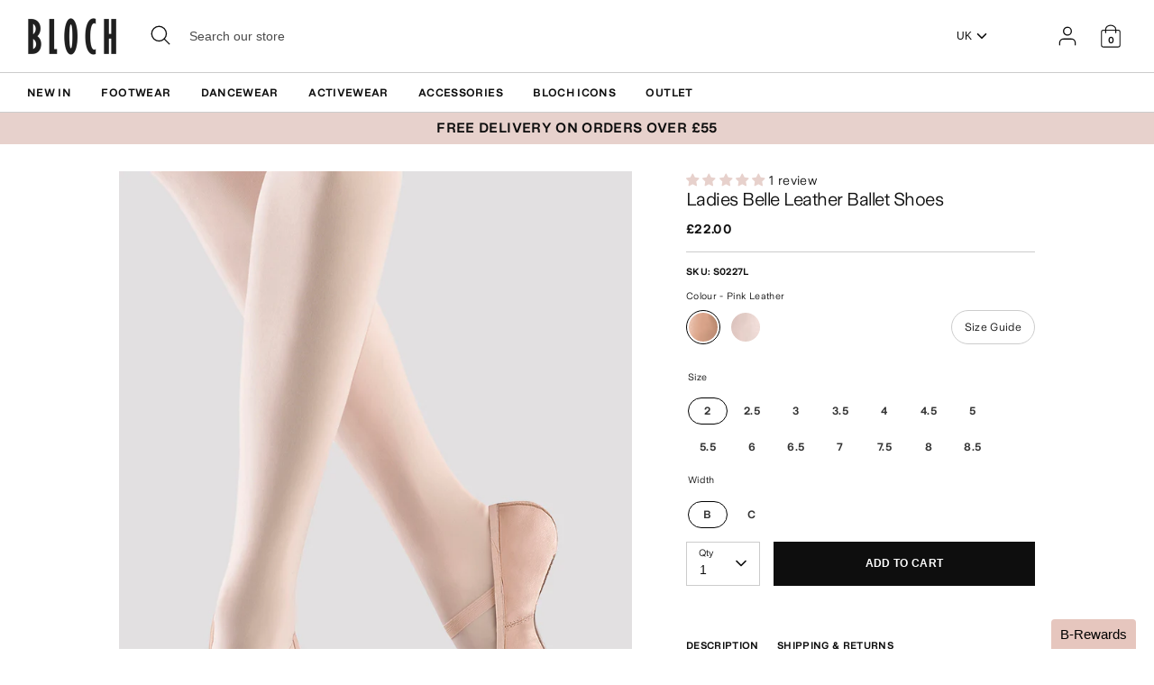

--- FILE ---
content_type: text/html; charset=utf-8
request_url: https://uk.blochworld.com/products/ladies-belle-leather-ballet-shoes-pink-leather
body_size: 58830
content:
<!doctype html>
<html class="no-js supports-no-cookies" lang="en">
  <head>
    <!-- Boost 3.0.0 -->
    <meta charset="utf-8" />
<meta name="viewport" content="width=device-width,initial-scale=1.0" />
<meta http-equiv="X-UA-Compatible" content="IE=edge">

<link rel="preconnect" href="https://cdn.shopify.com" crossorigin>
<link rel="preconnect" href="https://fonts.shopify.com" crossorigin>
<link rel="preconnect" href="https://monorail-edge.shopifysvc.com"><link rel="preload" href="//uk.blochworld.com/cdn/shop/t/88/assets/vendor.min.js?v=70049190957510784931768826194" as="script">
<link rel="preload" href="//uk.blochworld.com/cdn/shop/t/88/assets/theme.js?v=147455036194699006461768826191" as="script"><link rel="canonical" href="https://uk.blochworld.com/products/ladies-belle-leather-ballet-shoes-pink-leather" /><link rel="shortcut icon" href="//uk.blochworld.com/cdn/shop/files/Favicon_2.png?v=1613683155" type="image/png" /><meta name="description" content="Belle is the perfect ballet flat for the student. Soft leather ballet slipper with pretty printed heart lining which makes for a feminine ballet aesthetic.  Soft leather upper Plush elastic on the top line eliminates the need for an untidy drawstring, while easing pressure on the top of dancer&#39;s foot Full suede outsole">
    <meta name="theme-color" content="#e7d1cc">

    
    

    


    
    <title>
      Ladies Belle Leather Ballet Shoes, Pink
      
      
      
        &ndash; BLOCH Dance UK
      
    </title>

    <meta property="og:site_name" content="BLOCH Dance UK">
<meta property="og:url" content="https://uk.blochworld.com/products/ladies-belle-leather-ballet-shoes-pink-leather">
<meta property="og:title" content="Ladies Belle Leather Ballet Shoes, Pink">
<meta property="og:type" content="product">
<meta property="og:description" content="Belle is the perfect ballet flat for the student. Soft leather ballet slipper with pretty printed heart lining which makes for a feminine ballet aesthetic.  Soft leather upper Plush elastic on the top line eliminates the need for an untidy drawstring, while easing pressure on the top of dancer&#39;s foot Full suede outsole"><meta property="og:image" content="http://uk.blochworld.com/cdn/shop/products/S0227-PNK-01_23063691-461f-4bbe-9226-a5cac14cf6ad_1200x1200.jpg?v=1569593610">
  <meta property="og:image:secure_url" content="https://uk.blochworld.com/cdn/shop/products/S0227-PNK-01_23063691-461f-4bbe-9226-a5cac14cf6ad_1200x1200.jpg?v=1569593610">
  <meta property="og:image:width" content="1000">
  <meta property="og:image:height" content="1500"><meta property="og:price:amount" content="22.00">
  <meta property="og:price:currency" content="GBP"><meta name="twitter:card" content="summary_large_image">
<meta name="twitter:title" content="Ladies Belle Leather Ballet Shoes, Pink">
<meta name="twitter:description" content="Belle is the perfect ballet flat for the student. Soft leather ballet slipper with pretty printed heart lining which makes for a feminine ballet aesthetic.  Soft leather upper Plush elastic on the top line eliminates the need for an untidy drawstring, while easing pressure on the top of dancer&#39;s foot Full suede outsole">


    <link href="//uk.blochworld.com/cdn/shop/t/88/assets/styles.css?v=115401491148087922061768826216" rel="stylesheet" type="text/css" media="all" />
    <link href="//uk.blochworld.com/cdn/shop/t/88/assets/custom.css?v=4279443024432071501768826215" rel="stylesheet" type="text/css" media="all" />
    <link href="//uk.blochworld.com/cdn/shop/t/88/assets/tablet.css?v=130103179345085044551768826215" rel="stylesheet" type="text/css" media="screen and (min-device-width: 768px) and (max-device-width: 1024px) and (orientation: portrait) and (-webkit-min-device-pixel-ratio: 1)" />
    <link href="//uk.blochworld.com/cdn/shop/t/88/assets/responsive.css?v=75214619702070200851768826215" rel="stylesheet" type="text/css" media="screen and (max-width: 767px)" />
    <link href="//uk.blochworld.com/cdn/shop/t/88/assets/old-styles.css?v=90591847153701758261768826215" rel="stylesheet" type="text/css" media="all" />

    <script>
      document.documentElement.className = document.documentElement.className.replace('no-js', 'js');
      window.theme = window.theme || {};
      window.slate = window.slate || {};
      theme.moneyFormatWithCodeForProductsPreference = 
        "£{{amount}}"
      ;
      theme.moneyFormatWithCodeForCartPreference = 
        "£{{amount}}"
      ;
      theme.moneyFormat = "£{{amount}}";
      theme.strings = {
        addToCart: "Add to Cart",
        unavailable: "Unavailable",
        addressError: "Error looking up that address",
        addressNoResults: "No results for that address",
        addressQueryLimit: "You have exceeded the Google API usage limit. Consider upgrading to a \u003ca href=\"https:\/\/developers.google.com\/maps\/premium\/usage-limits\"\u003ePremium Plan\u003c\/a\u003e.",
        authError: "There was a problem authenticating your Google Maps API Key.",
        addingToCart: "Adding",
        addedToCart: "Added",
        addedToCartPopupTitle: "Added:",
        addedToCartPopupItems: "Items",
        addedToCartPopupSubtotal: "Subtotal",
        addedToCartPopupGoToCart: "Checkout",
        cartTermsNotChecked: "You must agree to the terms and conditions before continuing.",
        searchLoading: "Loading",
        searchMoreResults: "See all results",
        searchNoResults: "No results",
        priceFrom: "From",
        quantityTooHigh: "You can only have [[ quantity ]] in your cart",
        onSale: "Sale",
        soldOut: "Sold Out",
        in_stock: "In stock",
        low_stock: "Low stock",
        only_x_left: "[[ quantity ]] in stock",
        single_unit_available: "1 available",
        x_units_available: "[[ quantity ]] in stock, ready to ship",
        unitPriceSeparator: " \/ ",
        close: "Close",
        cart_shipping_calculator_hide_calculator: "Hide shipping calculator",
        cart_shipping_calculator_title: "Get shipping estimates",
        cart_general_hide_note: "Hide delivery instructions",
        cart_general_show_note: "Add delivery instructions",
        previous: "Previous",
        next: "Next"
      };
      theme.routes = {
        account_login_url: '/account/login',
        account_register_url: '/account/register',
        account_addresses_url: '/account/addresses',
        search_url: '/search',
        cart_url: '/cart',
        cart_add_url: '/cart/add',
        cart_change_url: '/cart/change',
        product_recommendations_url: '/recommendations/products'
      };
      theme.settings = {
        dynamicQtyOpts: true,
        saleLabelEnabled: true,
        soldLabelEnabled: false
      };
    </script>
    <script>
      // Open External Links in a new tab
      var links = document.links;
      for (let i = 0, linksLength = links.length; i < linksLength; i++) {
        if (links[i].hostname !== window.location.hostname) {
          links[i].target = '_blank';
          links[i].rel = 'noreferrer noopener';
        }
      }
    </script><style>[data-swatch="beige"] { --swatch-background-color:#D2C1B1}[data-swatch="black"] { --swatch-background-color:#000000}[data-swatch="bright blue"] { --swatch-background-color:#009BBF}[data-swatch="bright pink"] { --swatch-background-color:#d1346e}[data-swatch="brown"] { --swatch-background-color:#604035}[data-swatch="burgundy"] { --swatch-background-color:#571025}[data-swatch="dark blue"] { --swatch-background-color:#153359}[data-swatch="gold"] { --swatch-background-color:#9c815d}[data-swatch="green"] { --swatch-background-color:#3a6933}[data-swatch="grey"] { --swatch-background-color:#6e6f73}[data-swatch="light blue"] { --swatch-background-color:#b9d3eb}[data-swatch="light pink"] { --swatch-background-color:#fce7e7}[data-swatch="orange"] { --swatch-background-color:#F66C04}[data-swatch="red"] { --swatch-background-color:#bf1717}[data-swatch="silver"] { --swatch-background-color:#b8b6b6}[data-swatch="white"] { --swatch-background-color:#f5f5f5}[data-swatch="yellow"] { --swatch-background-color:#ffd610}[data-swatch="dark purple"] { --swatch-background-color:#451d5e}[data-swatch="light purple"] { --swatch-background-color:#dcc2f2}[data-swatch="metallic"] { --swatch-background-image: url(//uk.blochworld.com/cdn/shop/files/Metallic_128x128_crop_center.png?v=23585) }[data-swatch="prints"] { --swatch-background-image: url(//uk.blochworld.com/cdn/shop/files/Prints_128x128_crop_center.png?v=23585) }</style><script>window.performance && window.performance.mark && window.performance.mark('shopify.content_for_header.start');</script><meta name="facebook-domain-verification" content="76d2q3f5r6a3of2lhq6k18gl9xh6og">
<meta id="shopify-digital-wallet" name="shopify-digital-wallet" content="/8330903631/digital_wallets/dialog">
<meta name="shopify-checkout-api-token" content="1fe1cbd84a12518438bf7faa7f894b76">
<meta id="in-context-paypal-metadata" data-shop-id="8330903631" data-venmo-supported="false" data-environment="production" data-locale="en_US" data-paypal-v4="true" data-currency="GBP">
<link rel="alternate" type="application/json+oembed" href="https://uk.blochworld.com/products/ladies-belle-leather-ballet-shoes-pink-leather.oembed">
<script async="async" src="/checkouts/internal/preloads.js?locale=en-GB"></script>
<link rel="preconnect" href="https://shop.app" crossorigin="anonymous">
<script async="async" src="https://shop.app/checkouts/internal/preloads.js?locale=en-GB&shop_id=8330903631" crossorigin="anonymous"></script>
<script id="apple-pay-shop-capabilities" type="application/json">{"shopId":8330903631,"countryCode":"GB","currencyCode":"GBP","merchantCapabilities":["supports3DS"],"merchantId":"gid:\/\/shopify\/Shop\/8330903631","merchantName":"BLOCH Dance UK","requiredBillingContactFields":["postalAddress","email","phone"],"requiredShippingContactFields":["postalAddress","email","phone"],"shippingType":"shipping","supportedNetworks":["visa","maestro","masterCard","amex"],"total":{"type":"pending","label":"BLOCH Dance UK","amount":"1.00"},"shopifyPaymentsEnabled":true,"supportsSubscriptions":true}</script>
<script id="shopify-features" type="application/json">{"accessToken":"1fe1cbd84a12518438bf7faa7f894b76","betas":["rich-media-storefront-analytics"],"domain":"uk.blochworld.com","predictiveSearch":true,"shopId":8330903631,"locale":"en"}</script>
<script>var Shopify = Shopify || {};
Shopify.shop = "blochstore.myshopify.com";
Shopify.locale = "en";
Shopify.currency = {"active":"GBP","rate":"1.0"};
Shopify.country = "GB";
Shopify.theme = {"name":"Gen Now Launch - 20.01.26","id":151994138802,"schema_name":"Boost","schema_version":"3.1.0","theme_store_id":null,"role":"main"};
Shopify.theme.handle = "null";
Shopify.theme.style = {"id":null,"handle":null};
Shopify.cdnHost = "uk.blochworld.com/cdn";
Shopify.routes = Shopify.routes || {};
Shopify.routes.root = "/";</script>
<script type="module">!function(o){(o.Shopify=o.Shopify||{}).modules=!0}(window);</script>
<script>!function(o){function n(){var o=[];function n(){o.push(Array.prototype.slice.apply(arguments))}return n.q=o,n}var t=o.Shopify=o.Shopify||{};t.loadFeatures=n(),t.autoloadFeatures=n()}(window);</script>
<script>
  window.ShopifyPay = window.ShopifyPay || {};
  window.ShopifyPay.apiHost = "shop.app\/pay";
  window.ShopifyPay.redirectState = null;
</script>
<script id="shop-js-analytics" type="application/json">{"pageType":"product"}</script>
<script defer="defer" async type="module" src="//uk.blochworld.com/cdn/shopifycloud/shop-js/modules/v2/client.init-shop-cart-sync_BdyHc3Nr.en.esm.js"></script>
<script defer="defer" async type="module" src="//uk.blochworld.com/cdn/shopifycloud/shop-js/modules/v2/chunk.common_Daul8nwZ.esm.js"></script>
<script type="module">
  await import("//uk.blochworld.com/cdn/shopifycloud/shop-js/modules/v2/client.init-shop-cart-sync_BdyHc3Nr.en.esm.js");
await import("//uk.blochworld.com/cdn/shopifycloud/shop-js/modules/v2/chunk.common_Daul8nwZ.esm.js");

  window.Shopify.SignInWithShop?.initShopCartSync?.({"fedCMEnabled":true,"windoidEnabled":true});

</script>
<script>
  window.Shopify = window.Shopify || {};
  if (!window.Shopify.featureAssets) window.Shopify.featureAssets = {};
  window.Shopify.featureAssets['shop-js'] = {"shop-cart-sync":["modules/v2/client.shop-cart-sync_QYOiDySF.en.esm.js","modules/v2/chunk.common_Daul8nwZ.esm.js"],"init-fed-cm":["modules/v2/client.init-fed-cm_DchLp9rc.en.esm.js","modules/v2/chunk.common_Daul8nwZ.esm.js"],"shop-button":["modules/v2/client.shop-button_OV7bAJc5.en.esm.js","modules/v2/chunk.common_Daul8nwZ.esm.js"],"init-windoid":["modules/v2/client.init-windoid_DwxFKQ8e.en.esm.js","modules/v2/chunk.common_Daul8nwZ.esm.js"],"shop-cash-offers":["modules/v2/client.shop-cash-offers_DWtL6Bq3.en.esm.js","modules/v2/chunk.common_Daul8nwZ.esm.js","modules/v2/chunk.modal_CQq8HTM6.esm.js"],"shop-toast-manager":["modules/v2/client.shop-toast-manager_CX9r1SjA.en.esm.js","modules/v2/chunk.common_Daul8nwZ.esm.js"],"init-shop-email-lookup-coordinator":["modules/v2/client.init-shop-email-lookup-coordinator_UhKnw74l.en.esm.js","modules/v2/chunk.common_Daul8nwZ.esm.js"],"pay-button":["modules/v2/client.pay-button_DzxNnLDY.en.esm.js","modules/v2/chunk.common_Daul8nwZ.esm.js"],"avatar":["modules/v2/client.avatar_BTnouDA3.en.esm.js"],"init-shop-cart-sync":["modules/v2/client.init-shop-cart-sync_BdyHc3Nr.en.esm.js","modules/v2/chunk.common_Daul8nwZ.esm.js"],"shop-login-button":["modules/v2/client.shop-login-button_D8B466_1.en.esm.js","modules/v2/chunk.common_Daul8nwZ.esm.js","modules/v2/chunk.modal_CQq8HTM6.esm.js"],"init-customer-accounts-sign-up":["modules/v2/client.init-customer-accounts-sign-up_C8fpPm4i.en.esm.js","modules/v2/client.shop-login-button_D8B466_1.en.esm.js","modules/v2/chunk.common_Daul8nwZ.esm.js","modules/v2/chunk.modal_CQq8HTM6.esm.js"],"init-shop-for-new-customer-accounts":["modules/v2/client.init-shop-for-new-customer-accounts_CVTO0Ztu.en.esm.js","modules/v2/client.shop-login-button_D8B466_1.en.esm.js","modules/v2/chunk.common_Daul8nwZ.esm.js","modules/v2/chunk.modal_CQq8HTM6.esm.js"],"init-customer-accounts":["modules/v2/client.init-customer-accounts_dRgKMfrE.en.esm.js","modules/v2/client.shop-login-button_D8B466_1.en.esm.js","modules/v2/chunk.common_Daul8nwZ.esm.js","modules/v2/chunk.modal_CQq8HTM6.esm.js"],"shop-follow-button":["modules/v2/client.shop-follow-button_CkZpjEct.en.esm.js","modules/v2/chunk.common_Daul8nwZ.esm.js","modules/v2/chunk.modal_CQq8HTM6.esm.js"],"lead-capture":["modules/v2/client.lead-capture_BntHBhfp.en.esm.js","modules/v2/chunk.common_Daul8nwZ.esm.js","modules/v2/chunk.modal_CQq8HTM6.esm.js"],"checkout-modal":["modules/v2/client.checkout-modal_CfxcYbTm.en.esm.js","modules/v2/chunk.common_Daul8nwZ.esm.js","modules/v2/chunk.modal_CQq8HTM6.esm.js"],"shop-login":["modules/v2/client.shop-login_Da4GZ2H6.en.esm.js","modules/v2/chunk.common_Daul8nwZ.esm.js","modules/v2/chunk.modal_CQq8HTM6.esm.js"],"payment-terms":["modules/v2/client.payment-terms_MV4M3zvL.en.esm.js","modules/v2/chunk.common_Daul8nwZ.esm.js","modules/v2/chunk.modal_CQq8HTM6.esm.js"]};
</script>
<script>(function() {
  var isLoaded = false;
  function asyncLoad() {
    if (isLoaded) return;
    isLoaded = true;
    var urls = ["https:\/\/tag.rmp.rakuten.com\/122712.ct.js?shop=blochstore.myshopify.com","https:\/\/ecommplugins-scripts.trustpilot.com\/v2.1\/js\/header.min.js?settings=eyJrZXkiOiJUVjh0S3Bua3R5Z1R6aUptIiwicyI6Im5vbmUifQ==\u0026shop=blochstore.myshopify.com","https:\/\/ecommplugins-trustboxsettings.trustpilot.com\/blochstore.myshopify.com.js?settings=1658391165359\u0026shop=blochstore.myshopify.com","https:\/\/cmp.uniconsent.com\/v2\/stub.min.js?shop=blochstore.myshopify.com","https:\/\/cmp.uniconsent.com\/v2\/stubgcm.min.js?shop=blochstore.myshopify.com","https:\/\/cmp.uniconsent.com\/v2\/57d36ba538\/cmp.js?shop=blochstore.myshopify.com"];
    for (var i = 0; i < urls.length; i++) {
      var s = document.createElement('script');
      s.type = 'text/javascript';
      s.async = true;
      s.src = urls[i];
      var x = document.getElementsByTagName('script')[0];
      x.parentNode.insertBefore(s, x);
    }
  };
  if(window.attachEvent) {
    window.attachEvent('onload', asyncLoad);
  } else {
    window.addEventListener('load', asyncLoad, false);
  }
})();</script>
<script id="__st">var __st={"a":8330903631,"offset":0,"reqid":"a3b15ab7-a4d3-48e7-a3f7-8738b4593d7d-1768987896","pageurl":"uk.blochworld.com\/products\/ladies-belle-leather-ballet-shoes-pink-leather","u":"e6ebeaaea4e5","p":"product","rtyp":"product","rid":4165367038031};</script>
<script>window.ShopifyPaypalV4VisibilityTracking = true;</script>
<script id="captcha-bootstrap">!function(){'use strict';const t='contact',e='account',n='new_comment',o=[[t,t],['blogs',n],['comments',n],[t,'customer']],c=[[e,'customer_login'],[e,'guest_login'],[e,'recover_customer_password'],[e,'create_customer']],r=t=>t.map((([t,e])=>`form[action*='/${t}']:not([data-nocaptcha='true']) input[name='form_type'][value='${e}']`)).join(','),a=t=>()=>t?[...document.querySelectorAll(t)].map((t=>t.form)):[];function s(){const t=[...o],e=r(t);return a(e)}const i='password',u='form_key',d=['recaptcha-v3-token','g-recaptcha-response','h-captcha-response',i],f=()=>{try{return window.sessionStorage}catch{return}},m='__shopify_v',_=t=>t.elements[u];function p(t,e,n=!1){try{const o=window.sessionStorage,c=JSON.parse(o.getItem(e)),{data:r}=function(t){const{data:e,action:n}=t;return t[m]||n?{data:e,action:n}:{data:t,action:n}}(c);for(const[e,n]of Object.entries(r))t.elements[e]&&(t.elements[e].value=n);n&&o.removeItem(e)}catch(o){console.error('form repopulation failed',{error:o})}}const l='form_type',E='cptcha';function T(t){t.dataset[E]=!0}const w=window,h=w.document,L='Shopify',v='ce_forms',y='captcha';let A=!1;((t,e)=>{const n=(g='f06e6c50-85a8-45c8-87d0-21a2b65856fe',I='https://cdn.shopify.com/shopifycloud/storefront-forms-hcaptcha/ce_storefront_forms_captcha_hcaptcha.v1.5.2.iife.js',D={infoText:'Protected by hCaptcha',privacyText:'Privacy',termsText:'Terms'},(t,e,n)=>{const o=w[L][v],c=o.bindForm;if(c)return c(t,g,e,D).then(n);var r;o.q.push([[t,g,e,D],n]),r=I,A||(h.body.append(Object.assign(h.createElement('script'),{id:'captcha-provider',async:!0,src:r})),A=!0)});var g,I,D;w[L]=w[L]||{},w[L][v]=w[L][v]||{},w[L][v].q=[],w[L][y]=w[L][y]||{},w[L][y].protect=function(t,e){n(t,void 0,e),T(t)},Object.freeze(w[L][y]),function(t,e,n,w,h,L){const[v,y,A,g]=function(t,e,n){const i=e?o:[],u=t?c:[],d=[...i,...u],f=r(d),m=r(i),_=r(d.filter((([t,e])=>n.includes(e))));return[a(f),a(m),a(_),s()]}(w,h,L),I=t=>{const e=t.target;return e instanceof HTMLFormElement?e:e&&e.form},D=t=>v().includes(t);t.addEventListener('submit',(t=>{const e=I(t);if(!e)return;const n=D(e)&&!e.dataset.hcaptchaBound&&!e.dataset.recaptchaBound,o=_(e),c=g().includes(e)&&(!o||!o.value);(n||c)&&t.preventDefault(),c&&!n&&(function(t){try{if(!f())return;!function(t){const e=f();if(!e)return;const n=_(t);if(!n)return;const o=n.value;o&&e.removeItem(o)}(t);const e=Array.from(Array(32),(()=>Math.random().toString(36)[2])).join('');!function(t,e){_(t)||t.append(Object.assign(document.createElement('input'),{type:'hidden',name:u})),t.elements[u].value=e}(t,e),function(t,e){const n=f();if(!n)return;const o=[...t.querySelectorAll(`input[type='${i}']`)].map((({name:t})=>t)),c=[...d,...o],r={};for(const[a,s]of new FormData(t).entries())c.includes(a)||(r[a]=s);n.setItem(e,JSON.stringify({[m]:1,action:t.action,data:r}))}(t,e)}catch(e){console.error('failed to persist form',e)}}(e),e.submit())}));const S=(t,e)=>{t&&!t.dataset[E]&&(n(t,e.some((e=>e===t))),T(t))};for(const o of['focusin','change'])t.addEventListener(o,(t=>{const e=I(t);D(e)&&S(e,y())}));const B=e.get('form_key'),M=e.get(l),P=B&&M;t.addEventListener('DOMContentLoaded',(()=>{const t=y();if(P)for(const e of t)e.elements[l].value===M&&p(e,B);[...new Set([...A(),...v().filter((t=>'true'===t.dataset.shopifyCaptcha))])].forEach((e=>S(e,t)))}))}(h,new URLSearchParams(w.location.search),n,t,e,['guest_login'])})(!0,!0)}();</script>
<script integrity="sha256-4kQ18oKyAcykRKYeNunJcIwy7WH5gtpwJnB7kiuLZ1E=" data-source-attribution="shopify.loadfeatures" defer="defer" src="//uk.blochworld.com/cdn/shopifycloud/storefront/assets/storefront/load_feature-a0a9edcb.js" crossorigin="anonymous"></script>
<script crossorigin="anonymous" defer="defer" src="//uk.blochworld.com/cdn/shopifycloud/storefront/assets/shopify_pay/storefront-65b4c6d7.js?v=20250812"></script>
<script data-source-attribution="shopify.dynamic_checkout.dynamic.init">var Shopify=Shopify||{};Shopify.PaymentButton=Shopify.PaymentButton||{isStorefrontPortableWallets:!0,init:function(){window.Shopify.PaymentButton.init=function(){};var t=document.createElement("script");t.src="https://uk.blochworld.com/cdn/shopifycloud/portable-wallets/latest/portable-wallets.en.js",t.type="module",document.head.appendChild(t)}};
</script>
<script data-source-attribution="shopify.dynamic_checkout.buyer_consent">
  function portableWalletsHideBuyerConsent(e){var t=document.getElementById("shopify-buyer-consent"),n=document.getElementById("shopify-subscription-policy-button");t&&n&&(t.classList.add("hidden"),t.setAttribute("aria-hidden","true"),n.removeEventListener("click",e))}function portableWalletsShowBuyerConsent(e){var t=document.getElementById("shopify-buyer-consent"),n=document.getElementById("shopify-subscription-policy-button");t&&n&&(t.classList.remove("hidden"),t.removeAttribute("aria-hidden"),n.addEventListener("click",e))}window.Shopify?.PaymentButton&&(window.Shopify.PaymentButton.hideBuyerConsent=portableWalletsHideBuyerConsent,window.Shopify.PaymentButton.showBuyerConsent=portableWalletsShowBuyerConsent);
</script>
<script data-source-attribution="shopify.dynamic_checkout.cart.bootstrap">document.addEventListener("DOMContentLoaded",(function(){function t(){return document.querySelector("shopify-accelerated-checkout-cart, shopify-accelerated-checkout")}if(t())Shopify.PaymentButton.init();else{new MutationObserver((function(e,n){t()&&(Shopify.PaymentButton.init(),n.disconnect())})).observe(document.body,{childList:!0,subtree:!0})}}));
</script>
<link id="shopify-accelerated-checkout-styles" rel="stylesheet" media="screen" href="https://uk.blochworld.com/cdn/shopifycloud/portable-wallets/latest/accelerated-checkout-backwards-compat.css" crossorigin="anonymous">
<style id="shopify-accelerated-checkout-cart">
        #shopify-buyer-consent {
  margin-top: 1em;
  display: inline-block;
  width: 100%;
}

#shopify-buyer-consent.hidden {
  display: none;
}

#shopify-subscription-policy-button {
  background: none;
  border: none;
  padding: 0;
  text-decoration: underline;
  font-size: inherit;
  cursor: pointer;
}

#shopify-subscription-policy-button::before {
  box-shadow: none;
}

      </style>
<script id="sections-script" data-sections="product-recommendations" defer="defer" src="//uk.blochworld.com/cdn/shop/t/88/compiled_assets/scripts.js?v=23585"></script>
<script>window.performance && window.performance.mark && window.performance.mark('shopify.content_for_header.end');</script>

        <!-- GSSTART Coming Soon code start. Do not change -->
        <script type="text/javascript">
          gsProductByVariant = {};
          
            
              gsProductByVariant[30275915513935] =
              
                1
              ;
            
              gsProductByVariant[30275915546703] =
              
                1
              ;
            
              gsProductByVariant[30275915579471] =
              
                1
              ;
            
              gsProductByVariant[30275915612239] =
              
                1
              ;
            
              gsProductByVariant[30275915645007] =
              
                1
              ;
            
              gsProductByVariant[30275915677775] =
              
                0
              ;
            
              gsProductByVariant[30275915710543] =
              
                1
              ;
            
              gsProductByVariant[30275915743311] =
              
                1
              ;
            
              gsProductByVariant[30275915776079] =
              
                1
              ;
            
              gsProductByVariant[30275915808847] =
              
                1
              ;
            
              gsProductByVariant[30275915841615] =
              
                1
              ;
            
              gsProductByVariant[30275915907151] =
              
                1
              ;
            
              gsProductByVariant[30275915972687] =
              
                1
              ;
            
              gsProductByVariant[30275916038223] =
              
                1
              ;
            
              gsProductByVariant[30275916070991] =
              
                1
              ;
            
              gsProductByVariant[30275916103759] =
              
                0
              ;
            
              gsProductByVariant[30275916136527] =
              
                1
              ;
            
              gsProductByVariant[30275916169295] =
              
                1
              ;
            
              gsProductByVariant[30275916202063] =
              
                1
              ;
            
              gsProductByVariant[30275916234831] =
              
                1
              ;
            
              gsProductByVariant[30275916267599] =
              
                1
              ;
            
              gsProductByVariant[30275916300367] =
              
                1
              ;
            
              gsProductByVariant[30275916333135] =
              
                1
              ;
            
              gsProductByVariant[30275916365903] =
              
                1
              ;
            
              gsProductByVariant[30275916398671] =
              
                1
              ;
            
              gsProductByVariant[30275916431439] =
              
                1
              ;
            
              gsProductByVariant[30275916464207] =
              
                1
              ;
            
              gsProductByVariant[30275916496975] =
              
                1
              ;
            
          
          gsProductCSID = "4165367038031"; gsDefaultV = "30275915513935";
        </script>
        <script type="text/javascript" src="https://gravity-software.com/js/shopify/pac_shop18139.js?v=f14654579cc4de73b8a4faeffe703717"></script>
        <script>
  !function(t,n){var e=n.loyaltylion||[];if(!e.isLoyaltyLion){n.loyaltylion=e,void 0===n.lion&&(n.lion=e),e.version=2,e.isLoyaltyLion=!0;var o=n.URLSearchParams,i=n.sessionStorage,r="ll_loader_revision",a=(new Date).toISOString().replace(/-/g,""),s="function"==typeof o?function(){try{var t=new o(n.location.search).get(r);return t&&i.setItem(r,t),i.getItem(r)}catch(t){return""}}():null;c("https://sdk.loyaltylion.net/static/2/"+a.slice(0,8)+"/loader"+(s?"-"+s:"")+".js");var l=!1;e.init=function(t){if(l)throw new Error("Cannot call lion.init more than once");l=!0;var n=e._token=t.token;if(!n)throw new Error("Token must be supplied to lion.init");var o=[];function i(t,n){t[n]=function(){o.push([n,Array.prototype.slice.call(arguments,0)])}}"_push configure bootstrap shutdown on removeListener authenticateCustomer".split(" ").forEach(function(t){i(e,t)}),c("https://sdk.loyaltylion.net/sdk/start/"+a.slice(0,11)+"/"+n+".js"),e._initData=t,e._buffer=o}}function c(n){var e=t.getElementsByTagName("script")[0],o=t.createElement("script");o.src=n,o.crossOrigin="",e.parentNode.insertBefore(o,e)}}(document,window);

  
    
      loyaltylion.init({ token: "37609e24e470a21f7ffea43f836e06b0" });
    
  
</script>

        <meta name="google-site-verification" content="2TOx9vhpxHsvd8Omnq6LlbC54mAriL9s2OqWAEeeMZk">
        <meta name="facebook-domain-verification" content="rmo4t7irp3olf9axbsq8ql282debh2">

        <!-- DEPARTMENT -->
        

      



















































<!-- BEGIN app block: shopify://apps/loyalty-rewards-and-referrals/blocks/embed-sdk/6f172e67-4106-4ac0-89c5-b32a069b3101 -->

<style
  type='text/css'
  data-lion-app-styles='main'
  data-lion-app-styles-settings='{&quot;disableBundledCSS&quot;:false,&quot;disableBundledFonts&quot;:false,&quot;useClassIsolator&quot;:false}'
></style>

<!-- loyaltylion.snippet.version=8056bbc037+8007 -->

<script>
  
  !function(t,n){function o(n){var o=t.getElementsByTagName("script")[0],i=t.createElement("script");i.src=n,i.crossOrigin="",o.parentNode.insertBefore(i,o)}if(!n.isLoyaltyLion){window.loyaltylion=n,void 0===window.lion&&(window.lion=n),n.version=2,n.isLoyaltyLion=!0;var i=new Date,e=i.getFullYear().toString()+i.getMonth().toString()+i.getDate().toString();o("https://sdk.loyaltylion.net/static/2/loader.js?t="+e);var r=!1;n.init=function(t){if(r)throw new Error("Cannot call lion.init more than once");r=!0;var a=n._token=t.token;if(!a)throw new Error("Token must be supplied to lion.init");for(var l=[],s="_push configure bootstrap shutdown on removeListener authenticateCustomer".split(" "),c=0;c<s.length;c+=1)!function(t,n){t[n]=function(){l.push([n,Array.prototype.slice.call(arguments,0)])}}(n,s[c]);o("https://sdk.loyaltylion.net/sdk/start/"+a+".js?t="+e+i.getHours().toString()),n._initData=t,n._buffer=l}}}(document,window.loyaltylion||[]);

  
    
      loyaltylion.init(
        { token: "37609e24e470a21f7ffea43f836e06b0" }
      );
    
  

  loyaltylion.configure({
    disableBundledCSS: false,
    disableBundledFonts: false,
    useClassIsolator: false,
  })

  
</script>



<!-- END app block --><!-- BEGIN app block: shopify://apps/pagefly-page-builder/blocks/app-embed/83e179f7-59a0-4589-8c66-c0dddf959200 -->

<!-- BEGIN app snippet: pagefly-cro-ab-testing-main -->







<script>
  ;(function () {
    const url = new URL(window.location)
    const viewParam = url.searchParams.get('view')
    if (viewParam && viewParam.includes('variant-pf-')) {
      url.searchParams.set('pf_v', viewParam)
      url.searchParams.delete('view')
      window.history.replaceState({}, '', url)
    }
  })()
</script>



<script type='module'>
  
  window.PAGEFLY_CRO = window.PAGEFLY_CRO || {}

  window.PAGEFLY_CRO['data_debug'] = {
    original_template_suffix: "all_products",
    allow_ab_test: false,
    ab_test_start_time: 0,
    ab_test_end_time: 0,
    today_date_time: 1768987897000,
  }
  window.PAGEFLY_CRO['GA4'] = { enabled: false}
</script>

<!-- END app snippet -->








  <script src='https://cdn.shopify.com/extensions/019bb4f9-aed6-78a3-be91-e9d44663e6bf/pagefly-page-builder-215/assets/pagefly-helper.js' defer='defer'></script>

  <script src='https://cdn.shopify.com/extensions/019bb4f9-aed6-78a3-be91-e9d44663e6bf/pagefly-page-builder-215/assets/pagefly-general-helper.js' defer='defer'></script>

  <script src='https://cdn.shopify.com/extensions/019bb4f9-aed6-78a3-be91-e9d44663e6bf/pagefly-page-builder-215/assets/pagefly-snap-slider.js' defer='defer'></script>

  <script src='https://cdn.shopify.com/extensions/019bb4f9-aed6-78a3-be91-e9d44663e6bf/pagefly-page-builder-215/assets/pagefly-slideshow-v3.js' defer='defer'></script>

  <script src='https://cdn.shopify.com/extensions/019bb4f9-aed6-78a3-be91-e9d44663e6bf/pagefly-page-builder-215/assets/pagefly-slideshow-v4.js' defer='defer'></script>

  <script src='https://cdn.shopify.com/extensions/019bb4f9-aed6-78a3-be91-e9d44663e6bf/pagefly-page-builder-215/assets/pagefly-glider.js' defer='defer'></script>

  <script src='https://cdn.shopify.com/extensions/019bb4f9-aed6-78a3-be91-e9d44663e6bf/pagefly-page-builder-215/assets/pagefly-slideshow-v1-v2.js' defer='defer'></script>

  <script src='https://cdn.shopify.com/extensions/019bb4f9-aed6-78a3-be91-e9d44663e6bf/pagefly-page-builder-215/assets/pagefly-product-media.js' defer='defer'></script>

  <script src='https://cdn.shopify.com/extensions/019bb4f9-aed6-78a3-be91-e9d44663e6bf/pagefly-page-builder-215/assets/pagefly-product.js' defer='defer'></script>


<script id='pagefly-helper-data' type='application/json'>
  {
    "page_optimization": {
      "assets_prefetching": false
    },
    "elements_asset_mapper": {
      "Accordion": "https://cdn.shopify.com/extensions/019bb4f9-aed6-78a3-be91-e9d44663e6bf/pagefly-page-builder-215/assets/pagefly-accordion.js",
      "Accordion3": "https://cdn.shopify.com/extensions/019bb4f9-aed6-78a3-be91-e9d44663e6bf/pagefly-page-builder-215/assets/pagefly-accordion3.js",
      "CountDown": "https://cdn.shopify.com/extensions/019bb4f9-aed6-78a3-be91-e9d44663e6bf/pagefly-page-builder-215/assets/pagefly-countdown.js",
      "GMap1": "https://cdn.shopify.com/extensions/019bb4f9-aed6-78a3-be91-e9d44663e6bf/pagefly-page-builder-215/assets/pagefly-gmap.js",
      "GMap2": "https://cdn.shopify.com/extensions/019bb4f9-aed6-78a3-be91-e9d44663e6bf/pagefly-page-builder-215/assets/pagefly-gmap.js",
      "GMapBasicV2": "https://cdn.shopify.com/extensions/019bb4f9-aed6-78a3-be91-e9d44663e6bf/pagefly-page-builder-215/assets/pagefly-gmap.js",
      "GMapAdvancedV2": "https://cdn.shopify.com/extensions/019bb4f9-aed6-78a3-be91-e9d44663e6bf/pagefly-page-builder-215/assets/pagefly-gmap.js",
      "HTML.Video": "https://cdn.shopify.com/extensions/019bb4f9-aed6-78a3-be91-e9d44663e6bf/pagefly-page-builder-215/assets/pagefly-htmlvideo.js",
      "HTML.Video2": "https://cdn.shopify.com/extensions/019bb4f9-aed6-78a3-be91-e9d44663e6bf/pagefly-page-builder-215/assets/pagefly-htmlvideo2.js",
      "HTML.Video3": "https://cdn.shopify.com/extensions/019bb4f9-aed6-78a3-be91-e9d44663e6bf/pagefly-page-builder-215/assets/pagefly-htmlvideo2.js",
      "BackgroundVideo": "https://cdn.shopify.com/extensions/019bb4f9-aed6-78a3-be91-e9d44663e6bf/pagefly-page-builder-215/assets/pagefly-htmlvideo2.js",
      "Instagram": "https://cdn.shopify.com/extensions/019bb4f9-aed6-78a3-be91-e9d44663e6bf/pagefly-page-builder-215/assets/pagefly-instagram.js",
      "Instagram2": "https://cdn.shopify.com/extensions/019bb4f9-aed6-78a3-be91-e9d44663e6bf/pagefly-page-builder-215/assets/pagefly-instagram.js",
      "Insta3": "https://cdn.shopify.com/extensions/019bb4f9-aed6-78a3-be91-e9d44663e6bf/pagefly-page-builder-215/assets/pagefly-instagram3.js",
      "Tabs": "https://cdn.shopify.com/extensions/019bb4f9-aed6-78a3-be91-e9d44663e6bf/pagefly-page-builder-215/assets/pagefly-tab.js",
      "Tabs3": "https://cdn.shopify.com/extensions/019bb4f9-aed6-78a3-be91-e9d44663e6bf/pagefly-page-builder-215/assets/pagefly-tab3.js",
      "ProductBox": "https://cdn.shopify.com/extensions/019bb4f9-aed6-78a3-be91-e9d44663e6bf/pagefly-page-builder-215/assets/pagefly-cart.js",
      "FBPageBox2": "https://cdn.shopify.com/extensions/019bb4f9-aed6-78a3-be91-e9d44663e6bf/pagefly-page-builder-215/assets/pagefly-facebook.js",
      "FBLikeButton2": "https://cdn.shopify.com/extensions/019bb4f9-aed6-78a3-be91-e9d44663e6bf/pagefly-page-builder-215/assets/pagefly-facebook.js",
      "TwitterFeed2": "https://cdn.shopify.com/extensions/019bb4f9-aed6-78a3-be91-e9d44663e6bf/pagefly-page-builder-215/assets/pagefly-twitter.js",
      "Paragraph4": "https://cdn.shopify.com/extensions/019bb4f9-aed6-78a3-be91-e9d44663e6bf/pagefly-page-builder-215/assets/pagefly-paragraph4.js",

      "AliReviews": "https://cdn.shopify.com/extensions/019bb4f9-aed6-78a3-be91-e9d44663e6bf/pagefly-page-builder-215/assets/pagefly-3rd-elements.js",
      "BackInStock": "https://cdn.shopify.com/extensions/019bb4f9-aed6-78a3-be91-e9d44663e6bf/pagefly-page-builder-215/assets/pagefly-3rd-elements.js",
      "GloboBackInStock": "https://cdn.shopify.com/extensions/019bb4f9-aed6-78a3-be91-e9d44663e6bf/pagefly-page-builder-215/assets/pagefly-3rd-elements.js",
      "GrowaveWishlist": "https://cdn.shopify.com/extensions/019bb4f9-aed6-78a3-be91-e9d44663e6bf/pagefly-page-builder-215/assets/pagefly-3rd-elements.js",
      "InfiniteOptionsShopPad": "https://cdn.shopify.com/extensions/019bb4f9-aed6-78a3-be91-e9d44663e6bf/pagefly-page-builder-215/assets/pagefly-3rd-elements.js",
      "InkybayProductPersonalizer": "https://cdn.shopify.com/extensions/019bb4f9-aed6-78a3-be91-e9d44663e6bf/pagefly-page-builder-215/assets/pagefly-3rd-elements.js",
      "LimeSpot": "https://cdn.shopify.com/extensions/019bb4f9-aed6-78a3-be91-e9d44663e6bf/pagefly-page-builder-215/assets/pagefly-3rd-elements.js",
      "Loox": "https://cdn.shopify.com/extensions/019bb4f9-aed6-78a3-be91-e9d44663e6bf/pagefly-page-builder-215/assets/pagefly-3rd-elements.js",
      "Opinew": "https://cdn.shopify.com/extensions/019bb4f9-aed6-78a3-be91-e9d44663e6bf/pagefly-page-builder-215/assets/pagefly-3rd-elements.js",
      "Powr": "https://cdn.shopify.com/extensions/019bb4f9-aed6-78a3-be91-e9d44663e6bf/pagefly-page-builder-215/assets/pagefly-3rd-elements.js",
      "ProductReviews": "https://cdn.shopify.com/extensions/019bb4f9-aed6-78a3-be91-e9d44663e6bf/pagefly-page-builder-215/assets/pagefly-3rd-elements.js",
      "PushOwl": "https://cdn.shopify.com/extensions/019bb4f9-aed6-78a3-be91-e9d44663e6bf/pagefly-page-builder-215/assets/pagefly-3rd-elements.js",
      "ReCharge": "https://cdn.shopify.com/extensions/019bb4f9-aed6-78a3-be91-e9d44663e6bf/pagefly-page-builder-215/assets/pagefly-3rd-elements.js",
      "Rivyo": "https://cdn.shopify.com/extensions/019bb4f9-aed6-78a3-be91-e9d44663e6bf/pagefly-page-builder-215/assets/pagefly-3rd-elements.js",
      "TrackingMore": "https://cdn.shopify.com/extensions/019bb4f9-aed6-78a3-be91-e9d44663e6bf/pagefly-page-builder-215/assets/pagefly-3rd-elements.js",
      "Vitals": "https://cdn.shopify.com/extensions/019bb4f9-aed6-78a3-be91-e9d44663e6bf/pagefly-page-builder-215/assets/pagefly-3rd-elements.js",
      "Wiser": "https://cdn.shopify.com/extensions/019bb4f9-aed6-78a3-be91-e9d44663e6bf/pagefly-page-builder-215/assets/pagefly-3rd-elements.js"
    },
    "custom_elements_mapper": {
      "pf-click-action-element": "https://cdn.shopify.com/extensions/019bb4f9-aed6-78a3-be91-e9d44663e6bf/pagefly-page-builder-215/assets/pagefly-click-action-element.js",
      "pf-dialog-element": "https://cdn.shopify.com/extensions/019bb4f9-aed6-78a3-be91-e9d44663e6bf/pagefly-page-builder-215/assets/pagefly-dialog-element.js"
    }
  }
</script>


<!-- END app block --><!-- BEGIN app block: shopify://apps/sortd-merchandiser/blocks/app-embed/5176d6ef-993f-4869-ba24-87a0a6bedcf9 -->


<script>
window.cmPercents = {
  'product_card_view': 100,
  'product_view': 100,
  'collection_view': 100,
  'product_add': 100,
  'enabled': true,
  'product_card_selector': '[role="main"] a[href*="/products"], #main a[href*="/products"], main a[href*="/products"], #shopify-section-collection-template a[href*="/products"], .collection-matrix.product-list a[href*="/products"]',
  'cart_url': '/cart',
  'store': 'blochstore.myshopify.com',
  'submit': '[type="submit"]',
  'root_locale': '/',
  'root': '/',
  'collection_url': '',
  'collection_handle': '',
  'collection_id': null,
  'permissions': 123,
};

window.cmTesting = {
  'tests': '[]',
  'collection_route': '/collections',
  'variantA': '',
  'variantB': '',
  'collection_handle': '',
  'canonical_enabled': false
};

if(!(window.cmPercents.permissions != 123 && sessionStorage.getItem('themePermissions') != 'true')) {
  sessionStorage.setItem('cmTests', window.cmTesting.tests);
}
</script>



<script>
var cmInserted=function(){"use strict";var m=100,t=!1,u="animationName",d="",n="Webkit Moz O ms Khtml".split(" "),e="",i=document.createElement("div"),s={strictlyNew:!0,timeout:20,addImportant:!1};if(i.style.animationName&&(t=!0),!1===t)for(var o=0;o<n.length;o++)if(void 0!==i.style[n[o]+"AnimationName"]){e=n[o],u=e+"AnimationName",d="-"+e.toLowerCase()+"-",t=!0;break}function c(t){return s.strictlyNew&&!0===t.QinsQ}function r(t,n){function e(t){t.animationName!==o&&t[u]!==o||c(t.target)||n(t.target)}var i,o="insQ_"+m++,r=s.addImportant?" !important":"";(i=document.createElement("style")).innerHTML="@"+d+"keyframes "+o+" {  from {  outline: 1px solid transparent  } to {  outline: 0px solid transparent }  }\n"+t+" { animation-duration: 0.001s"+r+"; animation-name: "+o+r+"; "+d+"animation-duration: 0.001s"+r+"; "+d+"animation-name: "+o+r+";  } ",document.head.appendChild(i);var a=setTimeout(function(){document.addEventListener("animationstart",e,!1),document.addEventListener("MSAnimationStart",e,!1),document.addEventListener("webkitAnimationStart",e,!1)},s.timeout);return{destroy:function(){clearTimeout(a),i&&(document.head.removeChild(i),i=null),document.removeEventListener("animationstart",e),document.removeEventListener("MSAnimationStart",e),document.removeEventListener("webkitAnimationStart",e)}}}function a(t){t.QinsQ=!0}function f(t){if(t)for(a(t),t=t.firstChild;t;t=t.nextSibling)void 0!==t&&1===t.nodeType&&f(t)}function l(t,n){var e,i=[],o=function(){clearTimeout(e),e=setTimeout(function(){i.forEach(f),n(i),i=[]},10)};return r(t,function(t){if(!c(t)){a(t);var n=function t(n){return c(n.parentNode)||"BODY"===n.nodeName?n:t(n.parentNode)}(t);i.indexOf(n)<0&&i.push(n),o()}})}function v(n){return!(!t||!n.match(/[^{}]/))&&(s.strictlyNew&&f(document.body),{every:function(t){return r(n,t)},summary:function(t){return l(n,t)}})}return v.config=function(t){for(var n in t)t.hasOwnProperty(n)&&(s[n]=t[n])},v}();"undefined"!=typeof module&&void 0!==module.exports&&(module.exports=cmInserted);
function cmX(){for(var e=(navigator.userAgent||"").toLowerCase(),t=[/bot/,/crawl/,/spider/,/slurp/,/curl/,/wget/,/python-requests/,/axios/,/feedfetcher/,/ia_archiver/,/facebookexternalhit/,/facebot/,/google web preview/,/googlebot/,/bingpreview/,/bingbot/,/duckduckbot/,/baiduspider/,/yandex/,/sogou/,/exabot/,/dotbot/,/msnbot/,/yahoo/,/adsbot/,/mediapartners google/,/developers google/,/embedly/,/quora link preview/,/rogerbot/,/applebot/,/tweetmemebot/,/ahrefsbot/,/semrush/,/mj12bot/,/uptimerobot/,/screamingfrog/,/pinterest/,/whatsapp/,/telegrambot/,/vkshare/,/slackbot/,/discordbot/,/flipboard/,/preview/,/phantomjs/,/headless/,/prerender/,/metauri/,/node-superagent/,/python-urllib/,/java\/[0-9\.]+/,/lighthouse/,/chrome-lighthouse/,/pagespeed/,/yadirectfetcher/,/mailru\//,/daum[ /]/,/gomezagent/,/pingdom/,/rigor/,/postman/,/firephp/,/wappalyzer/,/whatcms\//,/zgrab/,/webglance/,/webkit2png/,/analyzer/,/virtuoso/,/pageburst/,/gozilla\//,/cloudflare/,/cf-network/,/cf-edge/,/cf-connecting-ip/],r=0;r<t.length;r++)if(t[r].test(e))return!0;if(navigator.webdriver||!navigator.languages||0===navigator.languages.length||e.indexOf("headlesschrome")>=0||window._phantom||window.__nightmare||window.callPhantom)return!0;try{if("undefined"!=typeof screen&&window.innerHeight&&screen.height-window.innerHeight<0)return!0}catch(s){}return!1}class CMUtils{constructor(){}saveId(){window?.cmPercents?.collection_id&&sessionStorage.setItem("collectionReferrerId",JSON.stringify({[window.location.href.split("?")[0]]:window.cmPercents.collection_id}))}anyNotFoundIds(e,t){if(void 0!==t){for(let r=0;r<e.length;r++)if(!t[decodeURIComponent(e[r].split("/products/")[1])])return!0}return!1}fetchRedirectedURL(e){return new Promise((t,r)=>{let s=new XMLHttpRequest;s.open("GET",e,!0),s.onload=()=>{200===s.status?t(s.responseURL):r(Error("Failed to fetch redirected URL"))},s.onerror=()=>r(Error("Network error")),s.send()})}filteredProductCards(e,t,r){let s;try{s=JSON.parse(sessionStorage.getItem("viewedProductCards")||'{"cards":[]}')||{cards:[]}}catch(n){s={cards:[]}}let o=[...s.cards];e=[...new Set(e||[])];let i=e.filter(e=>{try{if(e&&e.includes("/products/")&&!s.cards.includes(e.split("/products/")[1].split("?")[0]))return o.push(e.split("/products/")[1].split("?")[0]),!0}catch(t){return!1}});if(sessionStorage.setItem("viewedProductCards",JSON.stringify({cards:o})),void 0!==t){let c=[],l=[];for(let a=0;a<i.length;a++){let d=void 0!==t?t[decodeURIComponent(i[a].split("/products/")[1])]:null;"undefined"!=typeof cmIds&&(d=d??(cmIds.find(e=>e[0]==i[a].split("/products/")[1])??[null,null])[1]),d?l.push(d):c.push(i[a])}return[c,l]}return[i,[]]}trackLinksInView(e,t){let r=new IntersectionObserver(e=>{e.forEach(e=>{e.intersectionRatio>0&&e?.target?.href&&t(e.target.href.replace(/^.*\/\/[^\/]+/,"").split("?")[0],r)})});r.observe(e)}productIdFromCollection(e=1){return new Promise(async(t,r)=>{let s=new XMLHttpRequest;if(!window.location.href){console.error("No location.href available");return}let n=window.location.href.split("?")[0];if(n&&window.cmPercents.root_locale!==window.cmPercents.root){let o;if(sessionStorage.getItem(`collection:${window.cmPercents.collection_url}`))n=sessionStorage.getItem(`collection:${window.cmPercents.collection_url}`);else{try{o=await this.fetchRedirectedURL("https://"+(window.location.host+window.cmPercents.root_locale+"/collections/"+window.cmPercents.collection_handle).replace("//","/"))}catch(i){console.error("Error fetching redirected URL:",i)}o&&(sessionStorage.setItem(`collection:${window.cmPercents.collection_url}`,o),n=o)}}n&&(s.open("GET",`${n}/products.json?limit=250${1!=e?`&page=${e}`:""}`,!0),s.responseType="json",s.onload=async function(){200===s.status&&s?.response?.products?t(s?.response?.products):t(null)},s.onerror=function(){t(null)},s.send())})}get collectionHandle(){let e=document.referrer.split("/");for(var t=0;t<e.length;t++)if("collections"==e[t]&&e.length>t+1)return e[t+1];return null}squashCart(e){let t={};return e.map(e=>t[e.product_id]=e.product_id in t?t[e.product_id]+e.quantity:e.quantity),t}findLineItemDifferences(e,t){let r={};for(let s in e)if(t.hasOwnProperty(s)){let n=e[s]-t[s];n>0&&(r[s]=n)}else r[s]=e[s];return r}get currentCart(){return new Promise((e,t)=>{let r=new XMLHttpRequest;r.open("GET",window.cmPercents.cart_url+".json",!0),r.responseType="json",r.onload=async function(){200===r.status?e(r?.response?.items):e(null)},r.onerror=function(){e(null)},r.send()})}}class CMCheckForTests{constructor(){this.tests=window?.cmPercents?.tests?JSON.parse(window.cmPercents.tests):[];try{this.#a()}catch(e){console.error("Error checking for tests:",e);try{document.body.classList.remove("cm-ab-hide")}catch(t){console.error("Error removing class cm-ab-hide:",t)}}}#b(){return Date.now().toString(36)+Math.random().toString(36).substr(2,25)+"-"+Math.floor(100*Math.random()+1)}#a(){let e=!1;if(window?.cmTesting?.tests&&window?.cmTesting?.collection_handle)try{let t=JSON.parse(window.cmTesting.tests);if(Array.isArray(t)&&t.length>0)for(let r=0;r<t.length;r++){let s=t[r],n=sessionStorage.getItem("sessionIdCm")||this.#b(),o=parseInt(n.split("-")[1])>50;if(sessionStorage.setItem("sessionIdCm",n),o&&s?.aHandle==window.cmTesting.collection_handle&&window.cmTesting?.variantB==s?.bHandle){if(!window.cmTesting?.variantB)return;if(window.cmTesting.canonical_enabled||!cmX()){let i=new URLSearchParams(window.location.search);if(i.has("cmread")){document.documentElement.classList.remove("cm-ab-hide");return}i.set("cmread","true"),e=!0,location.replace(window.cmTesting.collection_route+"/"+s?.bHandle+"?"+i.toString());return}}else if(s?.bHandle==window.cmCollectionHandle&&!o&&s?.aHandle==window.cmTesting.variantA){let c=new URLSearchParams(window.location.search);if(c.has("cmread"))return;c.set("cmread","true"),e=!0,location.replace(window.cmPercents.collection_route+"/"+s?.aHandle+"?"+c.toString());return}}}catch(l){console.error("Error parsing tests:",l)}finally{e||document.documentElement.classList.remove("cm-ab-hide")}}}const cmCheckForTests=new CMCheckForTests;class CMEventTracker{#c;#d;#e;#f;#g;#h;#i;#j;#k;#l;#m;#n;constructor(e,t){if(100==window.cmPercents.permissions&&"true"!=sessionStorage.getItem("themePermissions")||(this.#c=e,this.#m="https://us-central1-collection-merchandiser.cloudfunctions.net/event-tracking-trigger",this.#d=sessionStorage.getItem("sessionIdCm"),this.#f=new Date().toISOString(),this.#h=Shopify.shop||window?.cmPercents?.store,this.#i=[],this.#e={},this.collectionProducts,this.#k,this.#l=window?.cmPercents?.submit?document.querySelectorAll(window.cmPercents.submit):null,this.#d||(this.#d=this.#b(),sessionStorage.setItem("sessionIdCm",this.#d)),!this.#d))return;this.#g=new CMUtils,this.#g.saveId(),this.#n=1;try{this.#o()}catch(r){console.log(r)}}set setProductCardUrlsToSend(e){0==this.#i.length&&setTimeout(()=>{this.#p()},1750),this.#i.push(e)}async #p(){let a=!0;for(;this.#g.anyNotFoundIds(this.#i,this.#j)&&a;){let d=await this.#g.productIdFromCollection(this.#n);this.#n=this.#n+1;let u=Array.isArray(d)?d.reduce((e,t,r,s)=>(e[t.handle]=t.id,e),{}):{};0==Object.keys(u).length&&(a=!1),this.#j={...this.#j,...u}}let h=this.#g.filteredProductCards(this.#i,this.#j,this);h.length>0&&h[1].length>0&&this.#q("product_card_view",null,{ids:h[1],collection_id:window?.cmPercents?.collection_id||0,multiplier:parseFloat(100/window.cmPercents.product_card_view)}),this.#i=[]}async #o(){if(window?.cmPercents?.collection_id){let p=await this.#g.productIdFromCollection();this.#n=2,this.#j=Array.isArray(p)?p.reduce((e,t,r,s)=>(e[t.handle]=t.id,e),{}):{};let m=document.querySelectorAll(window.cmPercents.product_card_selector),g=e=>{this.#g.trackLinksInView(e,async(e,t)=>{t.disconnect(),this.setProductCardUrlsToSend=e})};m.forEach(e=>{g(e)}),cmInserted(window.cmPercents.product_card_selector).every(e=>{g(e)}),window.addEventListener("beforeunload",()=>{this.#p()})}}#b(){return Date.now().toString(36)+Math.random().toString(36).substr(2,25)+"-"+Math.floor(100*Math.random()+1)}#q(f,$,w){let b={event_type:f,timestamp:this.#f,session_id:this.#d,page_data:this.#e,store:this.#h};b.page_data={...b.page_data,...w},$&&(b.linkData=$);let y=new XMLHttpRequest;y.open("POST","purchase_to_product"!=f&&"product_purchase"!=f?this.#c:this.#m),y.setRequestHeader("Content-Type","application/json"),y.send(JSON.stringify(b))}#r(P){return new Promise(e=>{setTimeout(e,P)})}}"complete"===document.readyState?new CMEventTracker("https://cm-event-trigger-6deun5o54a-uw.a.run.app/event-tracking-trigger"):window.addEventListener("load",()=>{new CMEventTracker("https://cm-event-trigger-6deun5o54a-uw.a.run.app/event-tracking-trigger")});
</script>
<!-- END app block --><!-- BEGIN app block: shopify://apps/judge-me-reviews/blocks/judgeme_core/61ccd3b1-a9f2-4160-9fe9-4fec8413e5d8 --><!-- Start of Judge.me Core -->






<link rel="dns-prefetch" href="https://cdnwidget.judge.me">
<link rel="dns-prefetch" href="https://cdn.judge.me">
<link rel="dns-prefetch" href="https://cdn1.judge.me">
<link rel="dns-prefetch" href="https://api.judge.me">

<script data-cfasync='false' class='jdgm-settings-script'>window.jdgmSettings={"pagination":5,"disable_web_reviews":true,"badge_no_review_text":"No reviews","badge_n_reviews_text":"{{ n }} review/reviews","badge_star_color":"#E7D1CC","hide_badge_preview_if_no_reviews":true,"badge_hide_text":false,"enforce_center_preview_badge":false,"widget_title":"Customer Reviews","widget_open_form_text":"Write a review","widget_close_form_text":"Cancel review","widget_refresh_page_text":"Refresh page","widget_summary_text":"Based on {{ number_of_reviews }} review/reviews","widget_no_review_text":"Be the first to write a review","widget_name_field_text":"Display name","widget_verified_name_field_text":"Verified Name (public)","widget_name_placeholder_text":"Display name","widget_required_field_error_text":"This field is required.","widget_email_field_text":"Email address","widget_verified_email_field_text":"Verified Email (private, can not be edited)","widget_email_placeholder_text":"Your email address","widget_email_field_error_text":"Please enter a valid email address.","widget_rating_field_text":"Rating","widget_review_title_field_text":"Review Title","widget_review_title_placeholder_text":"Give your review a title","widget_review_body_field_text":"Review content","widget_review_body_placeholder_text":"Start writing here...","widget_pictures_field_text":"Picture/Video (optional)","widget_submit_review_text":"Submit Review","widget_submit_verified_review_text":"Submit Verified Review","widget_submit_success_msg_with_auto_publish":"Thank you! Please refresh the page in a few moments to see your review. You can remove or edit your review by logging into \u003ca href='https://judge.me/login' target='_blank' rel='nofollow noopener'\u003eJudge.me\u003c/a\u003e","widget_submit_success_msg_no_auto_publish":"Thank you! Your review will be published as soon as it is approved by the shop admin. You can remove or edit your review by logging into \u003ca href='https://judge.me/login' target='_blank' rel='nofollow noopener'\u003eJudge.me\u003c/a\u003e","widget_show_default_reviews_out_of_total_text":"Showing {{ n_reviews_shown }} out of {{ n_reviews }} reviews.","widget_show_all_link_text":"Show all","widget_show_less_link_text":"Show less","widget_author_said_text":"{{ reviewer_name }} said:","widget_days_text":"{{ n }} days ago","widget_weeks_text":"{{ n }} week/weeks ago","widget_months_text":"{{ n }} month/months ago","widget_years_text":"{{ n }} year/years ago","widget_yesterday_text":"Yesterday","widget_today_text":"Today","widget_replied_text":"\u003e\u003e {{ shop_name }} replied:","widget_read_more_text":"Read more","widget_reviewer_name_as_initial":"","widget_rating_filter_color":"#fbcd0a","widget_rating_filter_see_all_text":"See all reviews","widget_sorting_most_recent_text":"Most Recent","widget_sorting_highest_rating_text":"Highest Rating","widget_sorting_lowest_rating_text":"Lowest Rating","widget_sorting_with_pictures_text":"Only Pictures","widget_sorting_most_helpful_text":"Most Helpful","widget_open_question_form_text":"Ask a question","widget_reviews_subtab_text":"Reviews","widget_questions_subtab_text":"Questions","widget_question_label_text":"Question","widget_answer_label_text":"Answer","widget_question_placeholder_text":"Write your question here","widget_submit_question_text":"Submit Question","widget_question_submit_success_text":"Thank you for your question! We will notify you once it gets answered.","widget_star_color":"#E7D1CC","verified_badge_text":"Verified","verified_badge_bg_color":"","verified_badge_text_color":"","verified_badge_placement":"left-of-reviewer-name","widget_review_max_height":"","widget_hide_border":false,"widget_social_share":false,"widget_thumb":false,"widget_review_location_show":false,"widget_location_format":"","all_reviews_include_out_of_store_products":true,"all_reviews_out_of_store_text":"(out of stock)","all_reviews_pagination":100,"all_reviews_product_name_prefix_text":"about","enable_review_pictures":true,"enable_question_anwser":false,"widget_theme":"default","review_date_format":"dd/mm/yy","default_sort_method":"most-recent","widget_product_reviews_subtab_text":"Product Reviews","widget_shop_reviews_subtab_text":"Shop Reviews","widget_other_products_reviews_text":"Reviews for other products","widget_store_reviews_subtab_text":"Store reviews","widget_no_store_reviews_text":"This store hasn't received any reviews yet","widget_web_restriction_product_reviews_text":"This product hasn't received any reviews yet","widget_no_items_text":"No items found","widget_show_more_text":"Show more","widget_write_a_store_review_text":"Write a Store Review","widget_other_languages_heading":"Reviews in Other Languages","widget_translate_review_text":"Translate review to {{ language }}","widget_translating_review_text":"Translating...","widget_show_original_translation_text":"Show original ({{ language }})","widget_translate_review_failed_text":"Review couldn't be translated.","widget_translate_review_retry_text":"Retry","widget_translate_review_try_again_later_text":"Try again later","show_product_url_for_grouped_product":false,"widget_sorting_pictures_first_text":"Pictures First","show_pictures_on_all_rev_page_mobile":false,"show_pictures_on_all_rev_page_desktop":false,"floating_tab_hide_mobile_install_preference":true,"floating_tab_button_name":"★ Reviews","floating_tab_title":"Let customers speak for us","floating_tab_button_color":"#E7D1CC","floating_tab_button_background_color":"#4C4545","floating_tab_url":"","floating_tab_url_enabled":false,"floating_tab_tab_style":"text","all_reviews_text_badge_text":"Customers rate us {{ shop.metafields.judgeme.all_reviews_rating | round: 1 }}/5 based on {{ shop.metafields.judgeme.all_reviews_count }} reviews.","all_reviews_text_badge_text_branded_style":"{{ shop.metafields.judgeme.all_reviews_rating | round: 1 }} out of 5 stars based on {{ shop.metafields.judgeme.all_reviews_count }} reviews","is_all_reviews_text_badge_a_link":false,"show_stars_for_all_reviews_text_badge":false,"all_reviews_text_badge_url":"","all_reviews_text_style":"branded","all_reviews_text_color_style":"judgeme_brand_color","all_reviews_text_color":"#108474","all_reviews_text_show_jm_brand":false,"featured_carousel_show_header":true,"featured_carousel_title":"Let customers speak for us","testimonials_carousel_title":"Customers are saying","videos_carousel_title":"Real customer stories","cards_carousel_title":"Customers are saying","featured_carousel_count_text":"from {{ n }} reviews","featured_carousel_add_link_to_all_reviews_page":false,"featured_carousel_url":"","featured_carousel_show_images":true,"featured_carousel_autoslide_interval":5,"featured_carousel_arrows_on_the_sides":false,"featured_carousel_height":250,"featured_carousel_width":80,"featured_carousel_image_size":0,"featured_carousel_image_height":250,"featured_carousel_arrow_color":"#eeeeee","verified_count_badge_style":"branded","verified_count_badge_orientation":"horizontal","verified_count_badge_color_style":"judgeme_brand_color","verified_count_badge_color":"#108474","is_verified_count_badge_a_link":false,"verified_count_badge_url":"","verified_count_badge_show_jm_brand":true,"widget_rating_preset_default":5,"widget_first_sub_tab":"product-reviews","widget_show_histogram":true,"widget_histogram_use_custom_color":false,"widget_pagination_use_custom_color":false,"widget_star_use_custom_color":false,"widget_verified_badge_use_custom_color":false,"widget_write_review_use_custom_color":false,"picture_reminder_submit_button":"Upload Pictures","enable_review_videos":false,"mute_video_by_default":false,"widget_sorting_videos_first_text":"Videos First","widget_review_pending_text":"Pending","featured_carousel_items_for_large_screen":3,"social_share_options_order":"Facebook,Twitter","remove_microdata_snippet":true,"disable_json_ld":false,"enable_json_ld_products":false,"preview_badge_show_question_text":false,"preview_badge_no_question_text":"No questions","preview_badge_n_question_text":"{{ number_of_questions }} question/questions","qa_badge_show_icon":false,"qa_badge_position":"same-row","remove_judgeme_branding":true,"widget_add_search_bar":false,"widget_search_bar_placeholder":"Search","widget_sorting_verified_only_text":"Verified only","featured_carousel_theme":"default","featured_carousel_show_rating":true,"featured_carousel_show_title":true,"featured_carousel_show_body":true,"featured_carousel_show_date":false,"featured_carousel_show_reviewer":true,"featured_carousel_show_product":false,"featured_carousel_header_background_color":"#108474","featured_carousel_header_text_color":"#ffffff","featured_carousel_name_product_separator":"reviewed","featured_carousel_full_star_background":"#108474","featured_carousel_empty_star_background":"#dadada","featured_carousel_vertical_theme_background":"#f9fafb","featured_carousel_verified_badge_enable":true,"featured_carousel_verified_badge_color":"#108474","featured_carousel_border_style":"round","featured_carousel_review_line_length_limit":3,"featured_carousel_more_reviews_button_text":"Read more reviews","featured_carousel_view_product_button_text":"View product","all_reviews_page_load_reviews_on":"scroll","all_reviews_page_load_more_text":"Load More Reviews","disable_fb_tab_reviews":false,"enable_ajax_cdn_cache":false,"widget_advanced_speed_features":5,"widget_public_name_text":"displayed publicly like","default_reviewer_name":"John Smith","default_reviewer_name_has_non_latin":true,"widget_reviewer_anonymous":"Anonymous","medals_widget_title":"Judge.me Review Medals","medals_widget_background_color":"#f9fafb","medals_widget_position":"footer_all_pages","medals_widget_border_color":"#f9fafb","medals_widget_verified_text_position":"left","medals_widget_use_monochromatic_version":false,"medals_widget_elements_color":"#108474","show_reviewer_avatar":true,"widget_invalid_yt_video_url_error_text":"Not a YouTube video URL","widget_max_length_field_error_text":"Please enter no more than {0} characters.","widget_show_country_flag":false,"widget_show_collected_via_shop_app":true,"widget_verified_by_shop_badge_style":"light","widget_verified_by_shop_text":"Verified by Shop","widget_show_photo_gallery":false,"widget_load_with_code_splitting":true,"widget_ugc_install_preference":false,"widget_ugc_title":"Made by us, Shared by you","widget_ugc_subtitle":"Tag us to see your picture featured in our page","widget_ugc_arrows_color":"#ffffff","widget_ugc_primary_button_text":"Buy Now","widget_ugc_primary_button_background_color":"#108474","widget_ugc_primary_button_text_color":"#ffffff","widget_ugc_primary_button_border_width":"0","widget_ugc_primary_button_border_style":"none","widget_ugc_primary_button_border_color":"#108474","widget_ugc_primary_button_border_radius":"25","widget_ugc_secondary_button_text":"Load More","widget_ugc_secondary_button_background_color":"#ffffff","widget_ugc_secondary_button_text_color":"#108474","widget_ugc_secondary_button_border_width":"2","widget_ugc_secondary_button_border_style":"solid","widget_ugc_secondary_button_border_color":"#108474","widget_ugc_secondary_button_border_radius":"25","widget_ugc_reviews_button_text":"View Reviews","widget_ugc_reviews_button_background_color":"#ffffff","widget_ugc_reviews_button_text_color":"#108474","widget_ugc_reviews_button_border_width":"2","widget_ugc_reviews_button_border_style":"solid","widget_ugc_reviews_button_border_color":"#108474","widget_ugc_reviews_button_border_radius":"25","widget_ugc_reviews_button_link_to":"judgeme-reviews-page","widget_ugc_show_post_date":true,"widget_ugc_max_width":"800","widget_rating_metafield_value_type":true,"widget_primary_color":"#E7D1CC","widget_enable_secondary_color":false,"widget_secondary_color":"#edf5f5","widget_summary_average_rating_text":"{{ average_rating }} out of 5","widget_media_grid_title":"Customer photos \u0026 videos","widget_media_grid_see_more_text":"See more","widget_round_style":false,"widget_show_product_medals":true,"widget_verified_by_judgeme_text":"Verified by Judge.me","widget_show_store_medals":true,"widget_verified_by_judgeme_text_in_store_medals":"Verified by Judge.me","widget_media_field_exceed_quantity_message":"Sorry, we can only accept {{ max_media }} for one review.","widget_media_field_exceed_limit_message":"{{ file_name }} is too large, please select a {{ media_type }} less than {{ size_limit }}MB.","widget_review_submitted_text":"Review Submitted!","widget_question_submitted_text":"Question Submitted!","widget_close_form_text_question":"Cancel","widget_write_your_answer_here_text":"Write your answer here","widget_enabled_branded_link":true,"widget_show_collected_by_judgeme":false,"widget_reviewer_name_color":"","widget_write_review_text_color":"","widget_write_review_bg_color":"","widget_collected_by_judgeme_text":"collected by Judge.me","widget_pagination_type":"standard","widget_load_more_text":"Load More","widget_load_more_color":"#108474","widget_full_review_text":"Full Review","widget_read_more_reviews_text":"Read More Reviews","widget_read_questions_text":"Read Questions","widget_questions_and_answers_text":"Questions \u0026 Answers","widget_verified_by_text":"Verified by","widget_verified_text":"Verified","widget_number_of_reviews_text":"{{ number_of_reviews }} reviews","widget_back_button_text":"Back","widget_next_button_text":"Next","widget_custom_forms_filter_button":"Filters","custom_forms_style":"horizontal","widget_show_review_information":false,"how_reviews_are_collected":"How reviews are collected?","widget_show_review_keywords":false,"widget_gdpr_statement":"How we use your data: We'll only contact you about the review you left, and only if necessary. By submitting your review, you agree to Judge.me's \u003ca href='https://judge.me/terms' target='_blank' rel='nofollow noopener'\u003eterms\u003c/a\u003e, \u003ca href='https://judge.me/privacy' target='_blank' rel='nofollow noopener'\u003eprivacy\u003c/a\u003e and \u003ca href='https://judge.me/content-policy' target='_blank' rel='nofollow noopener'\u003econtent\u003c/a\u003e policies.","widget_multilingual_sorting_enabled":false,"widget_translate_review_content_enabled":false,"widget_translate_review_content_method":"manual","popup_widget_review_selection":"automatically_with_pictures","popup_widget_round_border_style":true,"popup_widget_show_title":true,"popup_widget_show_body":true,"popup_widget_show_reviewer":false,"popup_widget_show_product":true,"popup_widget_show_pictures":true,"popup_widget_use_review_picture":true,"popup_widget_show_on_home_page":true,"popup_widget_show_on_product_page":true,"popup_widget_show_on_collection_page":true,"popup_widget_show_on_cart_page":true,"popup_widget_position":"bottom_left","popup_widget_first_review_delay":5,"popup_widget_duration":5,"popup_widget_interval":5,"popup_widget_review_count":5,"popup_widget_hide_on_mobile":true,"review_snippet_widget_round_border_style":true,"review_snippet_widget_card_color":"#FFFFFF","review_snippet_widget_slider_arrows_background_color":"#FFFFFF","review_snippet_widget_slider_arrows_color":"#000000","review_snippet_widget_star_color":"#108474","show_product_variant":false,"all_reviews_product_variant_label_text":"Variant: ","widget_show_verified_branding":true,"widget_ai_summary_title":"Customers say","widget_ai_summary_disclaimer":"AI-powered review summary based on recent customer reviews","widget_show_ai_summary":false,"widget_show_ai_summary_bg":false,"widget_show_review_title_input":false,"redirect_reviewers_invited_via_email":"external_form","request_store_review_after_product_review":true,"request_review_other_products_in_order":true,"review_form_color_scheme":"default","review_form_corner_style":"square","review_form_star_color":{},"review_form_text_color":"#333333","review_form_background_color":"#ffffff","review_form_field_background_color":"#fafafa","review_form_button_color":{},"review_form_button_text_color":"#ffffff","review_form_modal_overlay_color":"#000000","review_content_screen_title_text":"How would you rate this product?","review_content_introduction_text":"We would love it if you would share a bit about your experience.","store_review_form_title_text":"How would you rate this store?","store_review_form_introduction_text":"We would love it if you would share a bit about your experience.","show_review_guidance_text":true,"one_star_review_guidance_text":"Poor","five_star_review_guidance_text":"Great","customer_information_screen_title_text":"About you","customer_information_introduction_text":"Please tell us more about you.","custom_questions_screen_title_text":"Your experience in more detail","custom_questions_introduction_text":"Here are a few questions to help us understand more about your experience.","review_submitted_screen_title_text":"Thanks for your review!","review_submitted_screen_thank_you_text":"We are processing it and it will appear on the store soon.","review_submitted_screen_email_verification_text":"Please confirm your email by clicking the link we just sent you. This helps us keep reviews authentic.","review_submitted_request_store_review_text":"Would you like to share your experience of shopping with us?","review_submitted_review_other_products_text":"Would you like to review these products?","store_review_screen_title_text":"Would you like to share your experience of shopping with us?","store_review_introduction_text":"We value your feedback and use it to improve. Please share any thoughts or suggestions you have.","reviewer_media_screen_title_picture_text":"Share a picture","reviewer_media_introduction_picture_text":"Upload a photo to support your review.","reviewer_media_screen_title_video_text":"Share a video","reviewer_media_introduction_video_text":"Upload a video to support your review.","reviewer_media_screen_title_picture_or_video_text":"Share a picture or video","reviewer_media_introduction_picture_or_video_text":"Upload a photo or video to support your review.","reviewer_media_youtube_url_text":"Paste your Youtube URL here","advanced_settings_next_step_button_text":"Next","advanced_settings_close_review_button_text":"Close","modal_write_review_flow":true,"write_review_flow_required_text":"Required","write_review_flow_privacy_message_text":"We respect your privacy.","write_review_flow_anonymous_text":"Post review as anonymous","write_review_flow_visibility_text":"This won't be visible to other customers.","write_review_flow_multiple_selection_help_text":"Select as many as you like","write_review_flow_single_selection_help_text":"Select one option","write_review_flow_required_field_error_text":"This field is required","write_review_flow_invalid_email_error_text":"Please enter a valid email address","write_review_flow_max_length_error_text":"Max. {{ max_length }} characters.","write_review_flow_media_upload_text":"\u003cb\u003eClick to upload\u003c/b\u003e or drag and drop","write_review_flow_gdpr_statement":"We'll only contact you about your review if necessary. By submitting your review, you agree to our \u003ca href='https://judge.me/terms' target='_blank' rel='nofollow noopener'\u003eterms and conditions\u003c/a\u003e and \u003ca href='https://judge.me/privacy' target='_blank' rel='nofollow noopener'\u003eprivacy policy\u003c/a\u003e.","rating_only_reviews_enabled":false,"show_negative_reviews_help_screen":false,"new_review_flow_help_screen_rating_threshold":3,"negative_review_resolution_screen_title_text":"Tell us more","negative_review_resolution_text":"Your experience matters to us. If there were issues with your purchase, we're here to help. Feel free to reach out to us, we'd love the opportunity to make things right.","negative_review_resolution_button_text":"Contact us","negative_review_resolution_proceed_with_review_text":"Leave a review","negative_review_resolution_subject":"Issue with purchase from {{ shop_name }}.{{ order_name }}","preview_badge_collection_page_install_status":false,"widget_review_custom_css":"","preview_badge_custom_css":"","preview_badge_stars_count":"5-stars","featured_carousel_custom_css":"","floating_tab_custom_css":"","all_reviews_widget_custom_css":"","medals_widget_custom_css":"","verified_badge_custom_css":"","all_reviews_text_custom_css":"","transparency_badges_collected_via_store_invite":false,"transparency_badges_from_another_provider":false,"transparency_badges_collected_from_store_visitor":false,"transparency_badges_collected_by_verified_review_provider":false,"transparency_badges_earned_reward":false,"transparency_badges_collected_via_store_invite_text":"Review collected via store invitation","transparency_badges_from_another_provider_text":"Review collected from another provider","transparency_badges_collected_from_store_visitor_text":"Review collected from a store visitor","transparency_badges_written_in_google_text":"Review written in Google","transparency_badges_written_in_etsy_text":"Review written in Etsy","transparency_badges_written_in_shop_app_text":"Review written in Shop App","transparency_badges_earned_reward_text":"Review earned a reward for future purchase","product_review_widget_per_page":10,"widget_store_review_label_text":"Review about the store","checkout_comment_extension_title_on_product_page":"Customer Comments","checkout_comment_extension_num_latest_comment_show":5,"checkout_comment_extension_format":"name_and_timestamp","checkout_comment_customer_name":"last_initial","checkout_comment_comment_notification":true,"preview_badge_collection_page_install_preference":false,"preview_badge_home_page_install_preference":false,"preview_badge_product_page_install_preference":false,"review_widget_install_preference":"","review_carousel_install_preference":false,"floating_reviews_tab_install_preference":"none","verified_reviews_count_badge_install_preference":false,"all_reviews_text_install_preference":false,"review_widget_best_location":false,"judgeme_medals_install_preference":false,"review_widget_revamp_enabled":false,"review_widget_qna_enabled":false,"review_widget_header_theme":"minimal","review_widget_widget_title_enabled":true,"review_widget_header_text_size":"medium","review_widget_header_text_weight":"regular","review_widget_average_rating_style":"compact","review_widget_bar_chart_enabled":true,"review_widget_bar_chart_type":"numbers","review_widget_bar_chart_style":"standard","review_widget_expanded_media_gallery_enabled":false,"review_widget_reviews_section_theme":"standard","review_widget_image_style":"thumbnails","review_widget_review_image_ratio":"square","review_widget_stars_size":"medium","review_widget_verified_badge":"standard_text","review_widget_review_title_text_size":"medium","review_widget_review_text_size":"medium","review_widget_review_text_length":"medium","review_widget_number_of_columns_desktop":3,"review_widget_carousel_transition_speed":5,"review_widget_custom_questions_answers_display":"always","review_widget_button_text_color":"#FFFFFF","review_widget_text_color":"#000000","review_widget_lighter_text_color":"#7B7B7B","review_widget_corner_styling":"soft","review_widget_review_word_singular":"review","review_widget_review_word_plural":"reviews","review_widget_voting_label":"Helpful?","review_widget_shop_reply_label":"Reply from {{ shop_name }}:","review_widget_filters_title":"Filters","qna_widget_question_word_singular":"Question","qna_widget_question_word_plural":"Questions","qna_widget_answer_reply_label":"Answer from {{ answerer_name }}:","qna_content_screen_title_text":"Ask a question about this product","qna_widget_question_required_field_error_text":"Please enter your question.","qna_widget_flow_gdpr_statement":"We'll only contact you about your question if necessary. By submitting your question, you agree to our \u003ca href='https://judge.me/terms' target='_blank' rel='nofollow noopener'\u003eterms and conditions\u003c/a\u003e and \u003ca href='https://judge.me/privacy' target='_blank' rel='nofollow noopener'\u003eprivacy policy\u003c/a\u003e.","qna_widget_question_submitted_text":"Thanks for your question!","qna_widget_close_form_text_question":"Close","qna_widget_question_submit_success_text":"We’ll notify you by email when your question is answered.","all_reviews_widget_v2025_enabled":false,"all_reviews_widget_v2025_header_theme":"default","all_reviews_widget_v2025_widget_title_enabled":true,"all_reviews_widget_v2025_header_text_size":"medium","all_reviews_widget_v2025_header_text_weight":"regular","all_reviews_widget_v2025_average_rating_style":"compact","all_reviews_widget_v2025_bar_chart_enabled":true,"all_reviews_widget_v2025_bar_chart_type":"numbers","all_reviews_widget_v2025_bar_chart_style":"standard","all_reviews_widget_v2025_expanded_media_gallery_enabled":false,"all_reviews_widget_v2025_show_store_medals":true,"all_reviews_widget_v2025_show_photo_gallery":true,"all_reviews_widget_v2025_show_review_keywords":false,"all_reviews_widget_v2025_show_ai_summary":false,"all_reviews_widget_v2025_show_ai_summary_bg":false,"all_reviews_widget_v2025_add_search_bar":false,"all_reviews_widget_v2025_default_sort_method":"most-recent","all_reviews_widget_v2025_reviews_per_page":10,"all_reviews_widget_v2025_reviews_section_theme":"default","all_reviews_widget_v2025_image_style":"thumbnails","all_reviews_widget_v2025_review_image_ratio":"square","all_reviews_widget_v2025_stars_size":"medium","all_reviews_widget_v2025_verified_badge":"bold_badge","all_reviews_widget_v2025_review_title_text_size":"medium","all_reviews_widget_v2025_review_text_size":"medium","all_reviews_widget_v2025_review_text_length":"medium","all_reviews_widget_v2025_number_of_columns_desktop":3,"all_reviews_widget_v2025_carousel_transition_speed":5,"all_reviews_widget_v2025_custom_questions_answers_display":"always","all_reviews_widget_v2025_show_product_variant":false,"all_reviews_widget_v2025_show_reviewer_avatar":true,"all_reviews_widget_v2025_reviewer_name_as_initial":"","all_reviews_widget_v2025_review_location_show":false,"all_reviews_widget_v2025_location_format":"","all_reviews_widget_v2025_show_country_flag":false,"all_reviews_widget_v2025_verified_by_shop_badge_style":"light","all_reviews_widget_v2025_social_share":false,"all_reviews_widget_v2025_social_share_options_order":"Facebook,Twitter,LinkedIn,Pinterest","all_reviews_widget_v2025_pagination_type":"standard","all_reviews_widget_v2025_button_text_color":"#FFFFFF","all_reviews_widget_v2025_text_color":"#000000","all_reviews_widget_v2025_lighter_text_color":"#7B7B7B","all_reviews_widget_v2025_corner_styling":"soft","all_reviews_widget_v2025_title":"Customer reviews","all_reviews_widget_v2025_ai_summary_title":"Customers say about this store","all_reviews_widget_v2025_no_review_text":"Be the first to write a review","platform":"shopify","branding_url":"https://app.judge.me/reviews","branding_text":"Powered by Judge.me","locale":"en","reply_name":"BLOCH Dance UK","widget_version":"3.0","footer":true,"autopublish":true,"review_dates":true,"enable_custom_form":false,"shop_locale":"en","enable_multi_locales_translations":true,"show_review_title_input":false,"review_verification_email_status":"always","can_be_branded":true,"reply_name_text":"BLOCH Dance UK"};</script> <style class='jdgm-settings-style'>.jdgm-xx{left:0}:root{--jdgm-primary-color: #E7D1CC;--jdgm-secondary-color: rgba(231,209,204,0.1);--jdgm-star-color: #E7D1CC;--jdgm-write-review-text-color: white;--jdgm-write-review-bg-color: #E7D1CC;--jdgm-paginate-color: #E7D1CC;--jdgm-border-radius: 0;--jdgm-reviewer-name-color: #E7D1CC}.jdgm-histogram__bar-content{background-color:#E7D1CC}.jdgm-rev[data-verified-buyer=true] .jdgm-rev__icon.jdgm-rev__icon:after,.jdgm-rev__buyer-badge.jdgm-rev__buyer-badge{color:white;background-color:#E7D1CC}.jdgm-review-widget--small .jdgm-gallery.jdgm-gallery .jdgm-gallery__thumbnail-link:nth-child(8) .jdgm-gallery__thumbnail-wrapper.jdgm-gallery__thumbnail-wrapper:before{content:"See more"}@media only screen and (min-width: 768px){.jdgm-gallery.jdgm-gallery .jdgm-gallery__thumbnail-link:nth-child(8) .jdgm-gallery__thumbnail-wrapper.jdgm-gallery__thumbnail-wrapper:before{content:"See more"}}.jdgm-preview-badge .jdgm-star.jdgm-star{color:#E7D1CC}.jdgm-widget .jdgm-write-rev-link{display:none}.jdgm-widget .jdgm-rev-widg[data-number-of-reviews='0']{display:none}.jdgm-prev-badge[data-average-rating='0.00']{display:none !important}.jdgm-author-all-initials{display:none !important}.jdgm-author-last-initial{display:none !important}.jdgm-rev-widg__title{visibility:hidden}.jdgm-rev-widg__summary-text{visibility:hidden}.jdgm-prev-badge__text{visibility:hidden}.jdgm-rev__prod-link-prefix:before{content:'about'}.jdgm-rev__variant-label:before{content:'Variant: '}.jdgm-rev__out-of-store-text:before{content:'(out of stock)'}@media only screen and (min-width: 768px){.jdgm-rev__pics .jdgm-rev_all-rev-page-picture-separator,.jdgm-rev__pics .jdgm-rev__product-picture{display:none}}@media only screen and (max-width: 768px){.jdgm-rev__pics .jdgm-rev_all-rev-page-picture-separator,.jdgm-rev__pics .jdgm-rev__product-picture{display:none}}@media all and (max-width: 768px){.jdgm-widget .jdgm-revs-tab-btn,.jdgm-widget .jdgm-revs-tab-btn[data-style="stars"]{display:none}}.jdgm-preview-badge[data-template="product"]{display:none !important}.jdgm-preview-badge[data-template="collection"]{display:none !important}.jdgm-preview-badge[data-template="index"]{display:none !important}.jdgm-review-widget[data-from-snippet="true"]{display:none !important}.jdgm-verified-count-badget[data-from-snippet="true"]{display:none !important}.jdgm-carousel-wrapper[data-from-snippet="true"]{display:none !important}.jdgm-all-reviews-text[data-from-snippet="true"]{display:none !important}.jdgm-medals-section[data-from-snippet="true"]{display:none !important}.jdgm-ugc-media-wrapper[data-from-snippet="true"]{display:none !important}.jdgm-revs-tab-btn,.jdgm-revs-tab-btn:not([disabled]):hover,.jdgm-revs-tab-btn:focus{background-color:#4C4545}.jdgm-revs-tab-btn,.jdgm-revs-tab-btn:not([disabled]):hover{color:#E7D1CC}.jdgm-rev__transparency-badge[data-badge-type="review_collected_via_store_invitation"]{display:none !important}.jdgm-rev__transparency-badge[data-badge-type="review_collected_from_another_provider"]{display:none !important}.jdgm-rev__transparency-badge[data-badge-type="review_collected_from_store_visitor"]{display:none !important}.jdgm-rev__transparency-badge[data-badge-type="review_written_in_etsy"]{display:none !important}.jdgm-rev__transparency-badge[data-badge-type="review_written_in_google_business"]{display:none !important}.jdgm-rev__transparency-badge[data-badge-type="review_written_in_shop_app"]{display:none !important}.jdgm-rev__transparency-badge[data-badge-type="review_earned_for_future_purchase"]{display:none !important}.jdgm-review-snippet-widget .jdgm-rev-snippet-widget__cards-container .jdgm-rev-snippet-card{border-radius:8px;background:#fff}.jdgm-review-snippet-widget .jdgm-rev-snippet-widget__cards-container .jdgm-rev-snippet-card__rev-rating .jdgm-star{color:#108474}.jdgm-review-snippet-widget .jdgm-rev-snippet-widget__prev-btn,.jdgm-review-snippet-widget .jdgm-rev-snippet-widget__next-btn{border-radius:50%;background:#fff}.jdgm-review-snippet-widget .jdgm-rev-snippet-widget__prev-btn>svg,.jdgm-review-snippet-widget .jdgm-rev-snippet-widget__next-btn>svg{fill:#000}.jdgm-full-rev-modal.rev-snippet-widget .jm-mfp-container .jm-mfp-content,.jdgm-full-rev-modal.rev-snippet-widget .jm-mfp-container .jdgm-full-rev__icon,.jdgm-full-rev-modal.rev-snippet-widget .jm-mfp-container .jdgm-full-rev__pic-img,.jdgm-full-rev-modal.rev-snippet-widget .jm-mfp-container .jdgm-full-rev__reply{border-radius:8px}.jdgm-full-rev-modal.rev-snippet-widget .jm-mfp-container .jdgm-full-rev[data-verified-buyer="true"] .jdgm-full-rev__icon::after{border-radius:8px}.jdgm-full-rev-modal.rev-snippet-widget .jm-mfp-container .jdgm-full-rev .jdgm-rev__buyer-badge{border-radius:calc( 8px / 2 )}.jdgm-full-rev-modal.rev-snippet-widget .jm-mfp-container .jdgm-full-rev .jdgm-full-rev__replier::before{content:'BLOCH Dance UK'}.jdgm-full-rev-modal.rev-snippet-widget .jm-mfp-container .jdgm-full-rev .jdgm-full-rev__product-button{border-radius:calc( 8px * 6 )}
</style> <style class='jdgm-settings-style'></style>

  
  
  
  <style class='jdgm-miracle-styles'>
  @-webkit-keyframes jdgm-spin{0%{-webkit-transform:rotate(0deg);-ms-transform:rotate(0deg);transform:rotate(0deg)}100%{-webkit-transform:rotate(359deg);-ms-transform:rotate(359deg);transform:rotate(359deg)}}@keyframes jdgm-spin{0%{-webkit-transform:rotate(0deg);-ms-transform:rotate(0deg);transform:rotate(0deg)}100%{-webkit-transform:rotate(359deg);-ms-transform:rotate(359deg);transform:rotate(359deg)}}@font-face{font-family:'JudgemeStar';src:url("[data-uri]") format("woff");font-weight:normal;font-style:normal}.jdgm-star{font-family:'JudgemeStar';display:inline !important;text-decoration:none !important;padding:0 4px 0 0 !important;margin:0 !important;font-weight:bold;opacity:1;-webkit-font-smoothing:antialiased;-moz-osx-font-smoothing:grayscale}.jdgm-star:hover{opacity:1}.jdgm-star:last-of-type{padding:0 !important}.jdgm-star.jdgm--on:before{content:"\e000"}.jdgm-star.jdgm--off:before{content:"\e001"}.jdgm-star.jdgm--half:before{content:"\e002"}.jdgm-widget *{margin:0;line-height:1.4;-webkit-box-sizing:border-box;-moz-box-sizing:border-box;box-sizing:border-box;-webkit-overflow-scrolling:touch}.jdgm-hidden{display:none !important;visibility:hidden !important}.jdgm-temp-hidden{display:none}.jdgm-spinner{width:40px;height:40px;margin:auto;border-radius:50%;border-top:2px solid #eee;border-right:2px solid #eee;border-bottom:2px solid #eee;border-left:2px solid #ccc;-webkit-animation:jdgm-spin 0.8s infinite linear;animation:jdgm-spin 0.8s infinite linear}.jdgm-spinner:empty{display:block}.jdgm-prev-badge{display:block !important}

</style>


  
  
   


<script data-cfasync='false' class='jdgm-script'>
!function(e){window.jdgm=window.jdgm||{},jdgm.CDN_HOST="https://cdnwidget.judge.me/",jdgm.CDN_HOST_ALT="https://cdn2.judge.me/cdn/widget_frontend/",jdgm.API_HOST="https://api.judge.me/",jdgm.CDN_BASE_URL="https://cdn.shopify.com/extensions/019bdc9e-9889-75cc-9a3d-a887384f20d4/judgeme-extensions-301/assets/",
jdgm.docReady=function(d){(e.attachEvent?"complete"===e.readyState:"loading"!==e.readyState)?
setTimeout(d,0):e.addEventListener("DOMContentLoaded",d)},jdgm.loadCSS=function(d,t,o,a){
!o&&jdgm.loadCSS.requestedUrls.indexOf(d)>=0||(jdgm.loadCSS.requestedUrls.push(d),
(a=e.createElement("link")).rel="stylesheet",a.class="jdgm-stylesheet",a.media="nope!",
a.href=d,a.onload=function(){this.media="all",t&&setTimeout(t)},e.body.appendChild(a))},
jdgm.loadCSS.requestedUrls=[],jdgm.loadJS=function(e,d){var t=new XMLHttpRequest;
t.onreadystatechange=function(){4===t.readyState&&(Function(t.response)(),d&&d(t.response))},
t.open("GET",e),t.onerror=function(){if(e.indexOf(jdgm.CDN_HOST)===0&&jdgm.CDN_HOST_ALT!==jdgm.CDN_HOST){var f=e.replace(jdgm.CDN_HOST,jdgm.CDN_HOST_ALT);jdgm.loadJS(f,d)}},t.send()},jdgm.docReady((function(){(window.jdgmLoadCSS||e.querySelectorAll(
".jdgm-widget, .jdgm-all-reviews-page").length>0)&&(jdgmSettings.widget_load_with_code_splitting?
parseFloat(jdgmSettings.widget_version)>=3?jdgm.loadCSS(jdgm.CDN_HOST+"widget_v3/base.css"):
jdgm.loadCSS(jdgm.CDN_HOST+"widget/base.css"):jdgm.loadCSS(jdgm.CDN_HOST+"shopify_v2.css"),
jdgm.loadJS(jdgm.CDN_HOST+"loa"+"der.js"))}))}(document);
</script>
<noscript><link rel="stylesheet" type="text/css" media="all" href="https://cdnwidget.judge.me/shopify_v2.css"></noscript>

<!-- BEGIN app snippet: theme_fix_tags --><script>
  (function() {
    var jdgmThemeFixes = null;
    if (!jdgmThemeFixes) return;
    var thisThemeFix = jdgmThemeFixes[Shopify.theme.id];
    if (!thisThemeFix) return;

    if (thisThemeFix.html) {
      document.addEventListener("DOMContentLoaded", function() {
        var htmlDiv = document.createElement('div');
        htmlDiv.classList.add('jdgm-theme-fix-html');
        htmlDiv.innerHTML = thisThemeFix.html;
        document.body.append(htmlDiv);
      });
    };

    if (thisThemeFix.css) {
      var styleTag = document.createElement('style');
      styleTag.classList.add('jdgm-theme-fix-style');
      styleTag.innerHTML = thisThemeFix.css;
      document.head.append(styleTag);
    };

    if (thisThemeFix.js) {
      var scriptTag = document.createElement('script');
      scriptTag.classList.add('jdgm-theme-fix-script');
      scriptTag.innerHTML = thisThemeFix.js;
      document.head.append(scriptTag);
    };
  })();
</script>
<!-- END app snippet -->
<!-- End of Judge.me Core -->



<!-- END app block --><!-- BEGIN app block: shopify://apps/digital-darts-hreflang-tags/blocks/hreglang_tag/9a38367c-c3ce-4d6e-93ea-48ab8009c8a5 --><!-- Hreflang tags managed by apps.shopify.com/multi-store-hreflang-tags -->

<link rel="alternate" href="https://us.blochworld.com/products/ladies-belle-leather-ballet-shoes-theatrical-pink-leather" hreflang="en-us">
<link rel="alternate" href="https://us.blochworld.com/products/ladies-belle-leather-ballet-shoes-theatrical-pink-leather" hreflang="x-default">
<link rel="alternate" href="https://uk.blochworld.com/products/ladies-belle-leather-ballet-shoes-pink-leather" hreflang="en-gb">
<link rel="alternate" href="https://uk.blochworld.com/products/ladies-belle-leather-ballet-shoes-pink-leather" hreflang="en-ad">
<link rel="alternate" href="https://uk.blochworld.com/products/ladies-belle-leather-ballet-shoes-pink-leather" hreflang="en-ae">
<link rel="alternate" href="https://uk.blochworld.com/products/ladies-belle-leather-ballet-shoes-pink-leather" hreflang="en-al">
<link rel="alternate" href="https://uk.blochworld.com/products/ladies-belle-leather-ballet-shoes-pink-leather" hreflang="en-am">
<link rel="alternate" href="https://uk.blochworld.com/products/ladies-belle-leather-ballet-shoes-pink-leather" hreflang="en-ax">
<link rel="alternate" href="https://uk.blochworld.com/products/ladies-belle-leather-ballet-shoes-pink-leather" hreflang="en-az">
<link rel="alternate" href="https://uk.blochworld.com/products/ladies-belle-leather-ballet-shoes-pink-leather" hreflang="en-bd">
<link rel="alternate" href="https://uk.blochworld.com/products/ladies-belle-leather-ballet-shoes-pink-leather" hreflang="en-bh">
<link rel="alternate" href="https://uk.blochworld.com/products/ladies-belle-leather-ballet-shoes-pink-leather" hreflang="en-bt">
<link rel="alternate" href="https://uk.blochworld.com/products/ladies-belle-leather-ballet-shoes-pink-leather" hreflang="en-bv">
<link rel="alternate" href="https://uk.blochworld.com/products/ladies-belle-leather-ballet-shoes-pink-leather" hreflang="en-by">
<link rel="alternate" href="https://uk.blochworld.com/products/ladies-belle-leather-ballet-shoes-pink-leather" hreflang="en-cc">
<link rel="alternate" href="https://uk.blochworld.com/products/ladies-belle-leather-ballet-shoes-pink-leather" hreflang="en-cx">
<link rel="alternate" href="https://uk.blochworld.com/products/ladies-belle-leather-ballet-shoes-pink-leather" hreflang="en-fo">
<link rel="alternate" href="https://uk.blochworld.com/products/ladies-belle-leather-ballet-shoes-pink-leather" hreflang="en-ge">
<link rel="alternate" href="https://uk.blochworld.com/products/ladies-belle-leather-ballet-shoes-pink-leather" hreflang="en-gg">
<link rel="alternate" href="https://uk.blochworld.com/products/ladies-belle-leather-ballet-shoes-pink-leather" hreflang="en-gl">
<link rel="alternate" href="https://uk.blochworld.com/products/ladies-belle-leather-ballet-shoes-pink-leather" hreflang="en-gp">
<link rel="alternate" href="https://uk.blochworld.com/products/ladies-belle-leather-ballet-shoes-pink-leather" hreflang="en-id">
<link rel="alternate" href="https://uk.blochworld.com/products/ladies-belle-leather-ballet-shoes-pink-leather" hreflang="en-il">
<link rel="alternate" href="https://uk.blochworld.com/products/ladies-belle-leather-ballet-shoes-pink-leather" hreflang="en-im">
<link rel="alternate" href="https://uk.blochworld.com/products/ladies-belle-leather-ballet-shoes-pink-leather" hreflang="en-in">
<link rel="alternate" href="https://uk.blochworld.com/products/ladies-belle-leather-ballet-shoes-pink-leather" hreflang="en-io">
<link rel="alternate" href="https://uk.blochworld.com/products/ladies-belle-leather-ballet-shoes-pink-leather" hreflang="en-iq">
<link rel="alternate" href="https://uk.blochworld.com/products/ladies-belle-leather-ballet-shoes-pink-leather" hreflang="en-is">
<link rel="alternate" href="https://uk.blochworld.com/products/ladies-belle-leather-ballet-shoes-pink-leather" hreflang="en-je">
<link rel="alternate" href="https://uk.blochworld.com/products/ladies-belle-leather-ballet-shoes-pink-leather" hreflang="en-jo">
<link rel="alternate" href="https://uk.blochworld.com/products/ladies-belle-leather-ballet-shoes-pink-leather" hreflang="en-jp">
<link rel="alternate" href="https://uk.blochworld.com/products/ladies-belle-leather-ballet-shoes-pink-leather" hreflang="en-kg">
<link rel="alternate" href="https://uk.blochworld.com/products/ladies-belle-leather-ballet-shoes-pink-leather" hreflang="en-kh">
<link rel="alternate" href="https://uk.blochworld.com/products/ladies-belle-leather-ballet-shoes-pink-leather" hreflang="en-kr">
<link rel="alternate" href="https://uk.blochworld.com/products/ladies-belle-leather-ballet-shoes-pink-leather" hreflang="en-kw">
<link rel="alternate" href="https://uk.blochworld.com/products/ladies-belle-leather-ballet-shoes-pink-leather" hreflang="en-kz">
<link rel="alternate" href="https://uk.blochworld.com/products/ladies-belle-leather-ballet-shoes-pink-leather" hreflang="en-lb">
<link rel="alternate" href="https://uk.blochworld.com/products/ladies-belle-leather-ballet-shoes-pink-leather" hreflang="en-li">
<link rel="alternate" href="https://uk.blochworld.com/products/ladies-belle-leather-ballet-shoes-pink-leather" hreflang="en-lk">
<link rel="alternate" href="https://uk.blochworld.com/products/ladies-belle-leather-ballet-shoes-pink-leather" hreflang="en-md">
<link rel="alternate" href="https://uk.blochworld.com/products/ladies-belle-leather-ballet-shoes-pink-leather" hreflang="en-me">
<link rel="alternate" href="https://uk.blochworld.com/products/ladies-belle-leather-ballet-shoes-pink-leather" hreflang="en-mk">
<link rel="alternate" href="https://uk.blochworld.com/products/ladies-belle-leather-ballet-shoes-pink-leather" hreflang="en-mn">
<link rel="alternate" href="https://uk.blochworld.com/products/ladies-belle-leather-ballet-shoes-pink-leather" hreflang="en-mv">
<link rel="alternate" href="https://uk.blochworld.com/products/ladies-belle-leather-ballet-shoes-pink-leather" hreflang="en-my">
<link rel="alternate" href="https://uk.blochworld.com/products/ladies-belle-leather-ballet-shoes-pink-leather" hreflang="en-np">
<link rel="alternate" href="https://uk.blochworld.com/products/ladies-belle-leather-ballet-shoes-pink-leather" hreflang="en-om">

<!-- END app block --><script src="https://cdn.shopify.com/extensions/019bdc9e-9889-75cc-9a3d-a887384f20d4/judgeme-extensions-301/assets/loader.js" type="text/javascript" defer="defer"></script>
<link href="https://monorail-edge.shopifysvc.com" rel="dns-prefetch">
<script>(function(){if ("sendBeacon" in navigator && "performance" in window) {try {var session_token_from_headers = performance.getEntriesByType('navigation')[0].serverTiming.find(x => x.name == '_s').description;} catch {var session_token_from_headers = undefined;}var session_cookie_matches = document.cookie.match(/_shopify_s=([^;]*)/);var session_token_from_cookie = session_cookie_matches && session_cookie_matches.length === 2 ? session_cookie_matches[1] : "";var session_token = session_token_from_headers || session_token_from_cookie || "";function handle_abandonment_event(e) {var entries = performance.getEntries().filter(function(entry) {return /monorail-edge.shopifysvc.com/.test(entry.name);});if (!window.abandonment_tracked && entries.length === 0) {window.abandonment_tracked = true;var currentMs = Date.now();var navigation_start = performance.timing.navigationStart;var payload = {shop_id: 8330903631,url: window.location.href,navigation_start,duration: currentMs - navigation_start,session_token,page_type: "product"};window.navigator.sendBeacon("https://monorail-edge.shopifysvc.com/v1/produce", JSON.stringify({schema_id: "online_store_buyer_site_abandonment/1.1",payload: payload,metadata: {event_created_at_ms: currentMs,event_sent_at_ms: currentMs}}));}}window.addEventListener('pagehide', handle_abandonment_event);}}());</script>
<script id="web-pixels-manager-setup">(function e(e,d,r,n,o){if(void 0===o&&(o={}),!Boolean(null===(a=null===(i=window.Shopify)||void 0===i?void 0:i.analytics)||void 0===a?void 0:a.replayQueue)){var i,a;window.Shopify=window.Shopify||{};var t=window.Shopify;t.analytics=t.analytics||{};var s=t.analytics;s.replayQueue=[],s.publish=function(e,d,r){return s.replayQueue.push([e,d,r]),!0};try{self.performance.mark("wpm:start")}catch(e){}var l=function(){var e={modern:/Edge?\/(1{2}[4-9]|1[2-9]\d|[2-9]\d{2}|\d{4,})\.\d+(\.\d+|)|Firefox\/(1{2}[4-9]|1[2-9]\d|[2-9]\d{2}|\d{4,})\.\d+(\.\d+|)|Chrom(ium|e)\/(9{2}|\d{3,})\.\d+(\.\d+|)|(Maci|X1{2}).+ Version\/(15\.\d+|(1[6-9]|[2-9]\d|\d{3,})\.\d+)([,.]\d+|)( \(\w+\)|)( Mobile\/\w+|) Safari\/|Chrome.+OPR\/(9{2}|\d{3,})\.\d+\.\d+|(CPU[ +]OS|iPhone[ +]OS|CPU[ +]iPhone|CPU IPhone OS|CPU iPad OS)[ +]+(15[._]\d+|(1[6-9]|[2-9]\d|\d{3,})[._]\d+)([._]\d+|)|Android:?[ /-](13[3-9]|1[4-9]\d|[2-9]\d{2}|\d{4,})(\.\d+|)(\.\d+|)|Android.+Firefox\/(13[5-9]|1[4-9]\d|[2-9]\d{2}|\d{4,})\.\d+(\.\d+|)|Android.+Chrom(ium|e)\/(13[3-9]|1[4-9]\d|[2-9]\d{2}|\d{4,})\.\d+(\.\d+|)|SamsungBrowser\/([2-9]\d|\d{3,})\.\d+/,legacy:/Edge?\/(1[6-9]|[2-9]\d|\d{3,})\.\d+(\.\d+|)|Firefox\/(5[4-9]|[6-9]\d|\d{3,})\.\d+(\.\d+|)|Chrom(ium|e)\/(5[1-9]|[6-9]\d|\d{3,})\.\d+(\.\d+|)([\d.]+$|.*Safari\/(?![\d.]+ Edge\/[\d.]+$))|(Maci|X1{2}).+ Version\/(10\.\d+|(1[1-9]|[2-9]\d|\d{3,})\.\d+)([,.]\d+|)( \(\w+\)|)( Mobile\/\w+|) Safari\/|Chrome.+OPR\/(3[89]|[4-9]\d|\d{3,})\.\d+\.\d+|(CPU[ +]OS|iPhone[ +]OS|CPU[ +]iPhone|CPU IPhone OS|CPU iPad OS)[ +]+(10[._]\d+|(1[1-9]|[2-9]\d|\d{3,})[._]\d+)([._]\d+|)|Android:?[ /-](13[3-9]|1[4-9]\d|[2-9]\d{2}|\d{4,})(\.\d+|)(\.\d+|)|Mobile Safari.+OPR\/([89]\d|\d{3,})\.\d+\.\d+|Android.+Firefox\/(13[5-9]|1[4-9]\d|[2-9]\d{2}|\d{4,})\.\d+(\.\d+|)|Android.+Chrom(ium|e)\/(13[3-9]|1[4-9]\d|[2-9]\d{2}|\d{4,})\.\d+(\.\d+|)|Android.+(UC? ?Browser|UCWEB|U3)[ /]?(15\.([5-9]|\d{2,})|(1[6-9]|[2-9]\d|\d{3,})\.\d+)\.\d+|SamsungBrowser\/(5\.\d+|([6-9]|\d{2,})\.\d+)|Android.+MQ{2}Browser\/(14(\.(9|\d{2,})|)|(1[5-9]|[2-9]\d|\d{3,})(\.\d+|))(\.\d+|)|K[Aa][Ii]OS\/(3\.\d+|([4-9]|\d{2,})\.\d+)(\.\d+|)/},d=e.modern,r=e.legacy,n=navigator.userAgent;return n.match(d)?"modern":n.match(r)?"legacy":"unknown"}(),u="modern"===l?"modern":"legacy",c=(null!=n?n:{modern:"",legacy:""})[u],f=function(e){return[e.baseUrl,"/wpm","/b",e.hashVersion,"modern"===e.buildTarget?"m":"l",".js"].join("")}({baseUrl:d,hashVersion:r,buildTarget:u}),m=function(e){var d=e.version,r=e.bundleTarget,n=e.surface,o=e.pageUrl,i=e.monorailEndpoint;return{emit:function(e){var a=e.status,t=e.errorMsg,s=(new Date).getTime(),l=JSON.stringify({metadata:{event_sent_at_ms:s},events:[{schema_id:"web_pixels_manager_load/3.1",payload:{version:d,bundle_target:r,page_url:o,status:a,surface:n,error_msg:t},metadata:{event_created_at_ms:s}}]});if(!i)return console&&console.warn&&console.warn("[Web Pixels Manager] No Monorail endpoint provided, skipping logging."),!1;try{return self.navigator.sendBeacon.bind(self.navigator)(i,l)}catch(e){}var u=new XMLHttpRequest;try{return u.open("POST",i,!0),u.setRequestHeader("Content-Type","text/plain"),u.send(l),!0}catch(e){return console&&console.warn&&console.warn("[Web Pixels Manager] Got an unhandled error while logging to Monorail."),!1}}}}({version:r,bundleTarget:l,surface:e.surface,pageUrl:self.location.href,monorailEndpoint:e.monorailEndpoint});try{o.browserTarget=l,function(e){var d=e.src,r=e.async,n=void 0===r||r,o=e.onload,i=e.onerror,a=e.sri,t=e.scriptDataAttributes,s=void 0===t?{}:t,l=document.createElement("script"),u=document.querySelector("head"),c=document.querySelector("body");if(l.async=n,l.src=d,a&&(l.integrity=a,l.crossOrigin="anonymous"),s)for(var f in s)if(Object.prototype.hasOwnProperty.call(s,f))try{l.dataset[f]=s[f]}catch(e){}if(o&&l.addEventListener("load",o),i&&l.addEventListener("error",i),u)u.appendChild(l);else{if(!c)throw new Error("Did not find a head or body element to append the script");c.appendChild(l)}}({src:f,async:!0,onload:function(){if(!function(){var e,d;return Boolean(null===(d=null===(e=window.Shopify)||void 0===e?void 0:e.analytics)||void 0===d?void 0:d.initialized)}()){var d=window.webPixelsManager.init(e)||void 0;if(d){var r=window.Shopify.analytics;r.replayQueue.forEach((function(e){var r=e[0],n=e[1],o=e[2];d.publishCustomEvent(r,n,o)})),r.replayQueue=[],r.publish=d.publishCustomEvent,r.visitor=d.visitor,r.initialized=!0}}},onerror:function(){return m.emit({status:"failed",errorMsg:"".concat(f," has failed to load")})},sri:function(e){var d=/^sha384-[A-Za-z0-9+/=]+$/;return"string"==typeof e&&d.test(e)}(c)?c:"",scriptDataAttributes:o}),m.emit({status:"loading"})}catch(e){m.emit({status:"failed",errorMsg:(null==e?void 0:e.message)||"Unknown error"})}}})({shopId: 8330903631,storefrontBaseUrl: "https://uk.blochworld.com",extensionsBaseUrl: "https://extensions.shopifycdn.com/cdn/shopifycloud/web-pixels-manager",monorailEndpoint: "https://monorail-edge.shopifysvc.com/unstable/produce_batch",surface: "storefront-renderer",enabledBetaFlags: ["2dca8a86"],webPixelsConfigList: [{"id":"1790836914","configuration":"{\"accountID\":\"123\"}","eventPayloadVersion":"v1","runtimeContext":"STRICT","scriptVersion":"2c699a2a366ce5bdcff38b724f5887db","type":"APP","apiClientId":5394113,"privacyPurposes":["ANALYTICS"],"dataSharingAdjustments":{"protectedCustomerApprovalScopes":["read_customer_email","read_customer_name","read_customer_personal_data"]}},{"id":"1704624306","configuration":"{\"accountID\": \"123\"}","eventPayloadVersion":"v1","runtimeContext":"STRICT","scriptVersion":"ae53c215948d1046f0dbb7f8d3d9009f","type":"APP","apiClientId":3094213,"privacyPurposes":[],"dataSharingAdjustments":{"protectedCustomerApprovalScopes":["read_customer_personal_data"]}},{"id":"1211891890","configuration":"{\"webPixelName\":\"Judge.me\"}","eventPayloadVersion":"v1","runtimeContext":"STRICT","scriptVersion":"34ad157958823915625854214640f0bf","type":"APP","apiClientId":683015,"privacyPurposes":["ANALYTICS"],"dataSharingAdjustments":{"protectedCustomerApprovalScopes":["read_customer_email","read_customer_name","read_customer_personal_data","read_customer_phone"]}},{"id":"577700018","configuration":"{\"loggingEnabled\":\"true\", \"ranMid\":\"46222\", \"serverPixelEnabled\":\"true\",  \"useShopifyItemLevelTax\":\"false\"}","eventPayloadVersion":"v1","runtimeContext":"STRICT","scriptVersion":"43f728f1c6f64271197c39a6cabd2211","type":"APP","apiClientId":2531653,"privacyPurposes":["ANALYTICS"],"dataSharingAdjustments":{"protectedCustomerApprovalScopes":["read_customer_address","read_customer_personal_data"]}},{"id":"544211122","configuration":"{\"config\":\"{\\\"pixel_id\\\":\\\"G-RK9KK06KC9\\\",\\\"gtag_events\\\":[{\\\"type\\\":\\\"begin_checkout\\\",\\\"action_label\\\":[\\\"G-RK9KK06KC9\\\",\\\"AW-949777715\\\/Z6f2CMmh_MsZELPq8cQD\\\"]},{\\\"type\\\":\\\"search\\\",\\\"action_label\\\":[\\\"G-RK9KK06KC9\\\",\\\"AW-949777715\\\/75F8CJWg_MsZELPq8cQD\\\"]},{\\\"type\\\":\\\"view_item\\\",\\\"action_label\\\":[\\\"G-RK9KK06KC9\\\",\\\"AW-949777715\\\/XwDwCJKg_MsZELPq8cQD\\\"]},{\\\"type\\\":\\\"purchase\\\",\\\"action_label\\\":[\\\"G-RK9KK06KC9\\\",\\\"AW-949777715\\\/MlrUCIyg_MsZELPq8cQD\\\"]},{\\\"type\\\":\\\"page_view\\\",\\\"action_label\\\":[\\\"G-RK9KK06KC9\\\",\\\"AW-949777715\\\/-sSLCI-g_MsZELPq8cQD\\\"]},{\\\"type\\\":\\\"add_payment_info\\\",\\\"action_label\\\":[\\\"G-RK9KK06KC9\\\",\\\"AW-949777715\\\/ODtFCMyh_MsZELPq8cQD\\\"]},{\\\"type\\\":\\\"add_to_cart\\\",\\\"action_label\\\":[\\\"G-RK9KK06KC9\\\",\\\"AW-949777715\\\/5qe5CMah_MsZELPq8cQD\\\"]}],\\\"enable_monitoring_mode\\\":false}\"}","eventPayloadVersion":"v1","runtimeContext":"OPEN","scriptVersion":"b2a88bafab3e21179ed38636efcd8a93","type":"APP","apiClientId":1780363,"privacyPurposes":[],"dataSharingAdjustments":{"protectedCustomerApprovalScopes":["read_customer_address","read_customer_email","read_customer_name","read_customer_personal_data","read_customer_phone"]}},{"id":"242614450","configuration":"{\"pixel_id\":\"396674321228429\",\"pixel_type\":\"facebook_pixel\",\"metaapp_system_user_token\":\"-\"}","eventPayloadVersion":"v1","runtimeContext":"OPEN","scriptVersion":"ca16bc87fe92b6042fbaa3acc2fbdaa6","type":"APP","apiClientId":2329312,"privacyPurposes":["ANALYTICS","MARKETING","SALE_OF_DATA"],"dataSharingAdjustments":{"protectedCustomerApprovalScopes":["read_customer_address","read_customer_email","read_customer_name","read_customer_personal_data","read_customer_phone"]}},{"id":"shopify-app-pixel","configuration":"{}","eventPayloadVersion":"v1","runtimeContext":"STRICT","scriptVersion":"0450","apiClientId":"shopify-pixel","type":"APP","privacyPurposes":["ANALYTICS","MARKETING"]},{"id":"shopify-custom-pixel","eventPayloadVersion":"v1","runtimeContext":"LAX","scriptVersion":"0450","apiClientId":"shopify-pixel","type":"CUSTOM","privacyPurposes":["ANALYTICS","MARKETING"]}],isMerchantRequest: false,initData: {"shop":{"name":"BLOCH Dance UK","paymentSettings":{"currencyCode":"GBP"},"myshopifyDomain":"blochstore.myshopify.com","countryCode":"GB","storefrontUrl":"https:\/\/uk.blochworld.com"},"customer":null,"cart":null,"checkout":null,"productVariants":[{"price":{"amount":22.0,"currencyCode":"GBP"},"product":{"title":"Ladies Belle Leather Ballet Shoes","vendor":"BLOCHSTORE","id":"4165367038031","untranslatedTitle":"Ladies Belle Leather Ballet Shoes","url":"\/products\/ladies-belle-leather-ballet-shoes-pink-leather","type":"Ballet Shoes"},"id":"30275915513935","image":{"src":"\/\/uk.blochworld.com\/cdn\/shop\/products\/S0227-PNK-01_23063691-461f-4bbe-9226-a5cac14cf6ad.jpg?v=1569593610"},"sku":"S0227L","title":"Pink Leather \/ 2 \/ B","untranslatedTitle":"Pink Leather \/ 2 \/ B"},{"price":{"amount":22.0,"currencyCode":"GBP"},"product":{"title":"Ladies Belle Leather Ballet Shoes","vendor":"BLOCHSTORE","id":"4165367038031","untranslatedTitle":"Ladies Belle Leather Ballet Shoes","url":"\/products\/ladies-belle-leather-ballet-shoes-pink-leather","type":"Ballet Shoes"},"id":"30275915546703","image":{"src":"\/\/uk.blochworld.com\/cdn\/shop\/products\/S0227-PNK-01_23063691-461f-4bbe-9226-a5cac14cf6ad.jpg?v=1569593610"},"sku":"S0227L","title":"Pink Leather \/ 2.5 \/ B","untranslatedTitle":"Pink Leather \/ 2.5 \/ B"},{"price":{"amount":22.0,"currencyCode":"GBP"},"product":{"title":"Ladies Belle Leather Ballet Shoes","vendor":"BLOCHSTORE","id":"4165367038031","untranslatedTitle":"Ladies Belle Leather Ballet Shoes","url":"\/products\/ladies-belle-leather-ballet-shoes-pink-leather","type":"Ballet Shoes"},"id":"30275915579471","image":{"src":"\/\/uk.blochworld.com\/cdn\/shop\/products\/S0227-PNK-01_23063691-461f-4bbe-9226-a5cac14cf6ad.jpg?v=1569593610"},"sku":"S0227L","title":"Pink Leather \/ 3 \/ B","untranslatedTitle":"Pink Leather \/ 3 \/ B"},{"price":{"amount":22.0,"currencyCode":"GBP"},"product":{"title":"Ladies Belle Leather Ballet Shoes","vendor":"BLOCHSTORE","id":"4165367038031","untranslatedTitle":"Ladies Belle Leather Ballet Shoes","url":"\/products\/ladies-belle-leather-ballet-shoes-pink-leather","type":"Ballet Shoes"},"id":"30275915612239","image":{"src":"\/\/uk.blochworld.com\/cdn\/shop\/products\/S0227-PNK-01_23063691-461f-4bbe-9226-a5cac14cf6ad.jpg?v=1569593610"},"sku":"S0227L","title":"Pink Leather \/ 3.5 \/ B","untranslatedTitle":"Pink Leather \/ 3.5 \/ B"},{"price":{"amount":22.0,"currencyCode":"GBP"},"product":{"title":"Ladies Belle Leather Ballet Shoes","vendor":"BLOCHSTORE","id":"4165367038031","untranslatedTitle":"Ladies Belle Leather Ballet Shoes","url":"\/products\/ladies-belle-leather-ballet-shoes-pink-leather","type":"Ballet Shoes"},"id":"30275915645007","image":{"src":"\/\/uk.blochworld.com\/cdn\/shop\/products\/S0227-PNK-01_23063691-461f-4bbe-9226-a5cac14cf6ad.jpg?v=1569593610"},"sku":"S0227L","title":"Pink Leather \/ 4 \/ B","untranslatedTitle":"Pink Leather \/ 4 \/ B"},{"price":{"amount":22.0,"currencyCode":"GBP"},"product":{"title":"Ladies Belle Leather Ballet Shoes","vendor":"BLOCHSTORE","id":"4165367038031","untranslatedTitle":"Ladies Belle Leather Ballet Shoes","url":"\/products\/ladies-belle-leather-ballet-shoes-pink-leather","type":"Ballet Shoes"},"id":"30275915677775","image":{"src":"\/\/uk.blochworld.com\/cdn\/shop\/products\/S0227-PNK-01_23063691-461f-4bbe-9226-a5cac14cf6ad.jpg?v=1569593610"},"sku":"S0227L","title":"Pink Leather \/ 4.5 \/ B","untranslatedTitle":"Pink Leather \/ 4.5 \/ B"},{"price":{"amount":22.0,"currencyCode":"GBP"},"product":{"title":"Ladies Belle Leather Ballet Shoes","vendor":"BLOCHSTORE","id":"4165367038031","untranslatedTitle":"Ladies Belle Leather Ballet Shoes","url":"\/products\/ladies-belle-leather-ballet-shoes-pink-leather","type":"Ballet Shoes"},"id":"30275915710543","image":{"src":"\/\/uk.blochworld.com\/cdn\/shop\/products\/S0227-PNK-01_23063691-461f-4bbe-9226-a5cac14cf6ad.jpg?v=1569593610"},"sku":"S0227L","title":"Pink Leather \/ 5 \/ B","untranslatedTitle":"Pink Leather \/ 5 \/ B"},{"price":{"amount":22.0,"currencyCode":"GBP"},"product":{"title":"Ladies Belle Leather Ballet Shoes","vendor":"BLOCHSTORE","id":"4165367038031","untranslatedTitle":"Ladies Belle Leather Ballet Shoes","url":"\/products\/ladies-belle-leather-ballet-shoes-pink-leather","type":"Ballet Shoes"},"id":"30275915743311","image":{"src":"\/\/uk.blochworld.com\/cdn\/shop\/products\/S0227-PNK-01_23063691-461f-4bbe-9226-a5cac14cf6ad.jpg?v=1569593610"},"sku":"S0227L","title":"Pink Leather \/ 5.5 \/ B","untranslatedTitle":"Pink Leather \/ 5.5 \/ B"},{"price":{"amount":22.0,"currencyCode":"GBP"},"product":{"title":"Ladies Belle Leather Ballet Shoes","vendor":"BLOCHSTORE","id":"4165367038031","untranslatedTitle":"Ladies Belle Leather Ballet Shoes","url":"\/products\/ladies-belle-leather-ballet-shoes-pink-leather","type":"Ballet Shoes"},"id":"30275915776079","image":{"src":"\/\/uk.blochworld.com\/cdn\/shop\/products\/S0227-PNK-01_23063691-461f-4bbe-9226-a5cac14cf6ad.jpg?v=1569593610"},"sku":"S0227L","title":"Pink Leather \/ 6 \/ B","untranslatedTitle":"Pink Leather \/ 6 \/ B"},{"price":{"amount":22.0,"currencyCode":"GBP"},"product":{"title":"Ladies Belle Leather Ballet Shoes","vendor":"BLOCHSTORE","id":"4165367038031","untranslatedTitle":"Ladies Belle Leather Ballet Shoes","url":"\/products\/ladies-belle-leather-ballet-shoes-pink-leather","type":"Ballet Shoes"},"id":"30275915808847","image":{"src":"\/\/uk.blochworld.com\/cdn\/shop\/products\/S0227-PNK-01_23063691-461f-4bbe-9226-a5cac14cf6ad.jpg?v=1569593610"},"sku":"S0227L","title":"Pink Leather \/ 6.5 \/ B","untranslatedTitle":"Pink Leather \/ 6.5 \/ B"},{"price":{"amount":22.0,"currencyCode":"GBP"},"product":{"title":"Ladies Belle Leather Ballet Shoes","vendor":"BLOCHSTORE","id":"4165367038031","untranslatedTitle":"Ladies Belle Leather Ballet Shoes","url":"\/products\/ladies-belle-leather-ballet-shoes-pink-leather","type":"Ballet Shoes"},"id":"30275915841615","image":{"src":"\/\/uk.blochworld.com\/cdn\/shop\/products\/S0227-PNK-01_23063691-461f-4bbe-9226-a5cac14cf6ad.jpg?v=1569593610"},"sku":"S0227L","title":"Pink Leather \/ 7 \/ B","untranslatedTitle":"Pink Leather \/ 7 \/ B"},{"price":{"amount":22.0,"currencyCode":"GBP"},"product":{"title":"Ladies Belle Leather Ballet Shoes","vendor":"BLOCHSTORE","id":"4165367038031","untranslatedTitle":"Ladies Belle Leather Ballet Shoes","url":"\/products\/ladies-belle-leather-ballet-shoes-pink-leather","type":"Ballet Shoes"},"id":"30275915907151","image":{"src":"\/\/uk.blochworld.com\/cdn\/shop\/products\/S0227-PNK-01_23063691-461f-4bbe-9226-a5cac14cf6ad.jpg?v=1569593610"},"sku":"S0227L","title":"Pink Leather \/ 7.5 \/ B","untranslatedTitle":"Pink Leather \/ 7.5 \/ B"},{"price":{"amount":22.0,"currencyCode":"GBP"},"product":{"title":"Ladies Belle Leather Ballet Shoes","vendor":"BLOCHSTORE","id":"4165367038031","untranslatedTitle":"Ladies Belle Leather Ballet Shoes","url":"\/products\/ladies-belle-leather-ballet-shoes-pink-leather","type":"Ballet Shoes"},"id":"30275915972687","image":{"src":"\/\/uk.blochworld.com\/cdn\/shop\/products\/S0227-PNK-01_23063691-461f-4bbe-9226-a5cac14cf6ad.jpg?v=1569593610"},"sku":"S0227L","title":"Pink Leather \/ 8 \/ B","untranslatedTitle":"Pink Leather \/ 8 \/ B"},{"price":{"amount":22.0,"currencyCode":"GBP"},"product":{"title":"Ladies Belle Leather Ballet Shoes","vendor":"BLOCHSTORE","id":"4165367038031","untranslatedTitle":"Ladies Belle Leather Ballet Shoes","url":"\/products\/ladies-belle-leather-ballet-shoes-pink-leather","type":"Ballet Shoes"},"id":"30275916038223","image":{"src":"\/\/uk.blochworld.com\/cdn\/shop\/products\/S0227-PNK-01_23063691-461f-4bbe-9226-a5cac14cf6ad.jpg?v=1569593610"},"sku":"S0227L","title":"Pink Leather \/ 8.5 \/ B","untranslatedTitle":"Pink Leather \/ 8.5 \/ B"},{"price":{"amount":22.0,"currencyCode":"GBP"},"product":{"title":"Ladies Belle Leather Ballet Shoes","vendor":"BLOCHSTORE","id":"4165367038031","untranslatedTitle":"Ladies Belle Leather Ballet Shoes","url":"\/products\/ladies-belle-leather-ballet-shoes-pink-leather","type":"Ballet Shoes"},"id":"30275916070991","image":{"src":"\/\/uk.blochworld.com\/cdn\/shop\/products\/S0227-PNK-01_23063691-461f-4bbe-9226-a5cac14cf6ad.jpg?v=1569593610"},"sku":"S0227L","title":"Pink Leather \/ 2 \/ C","untranslatedTitle":"Pink Leather \/ 2 \/ C"},{"price":{"amount":22.0,"currencyCode":"GBP"},"product":{"title":"Ladies Belle Leather Ballet Shoes","vendor":"BLOCHSTORE","id":"4165367038031","untranslatedTitle":"Ladies Belle Leather Ballet Shoes","url":"\/products\/ladies-belle-leather-ballet-shoes-pink-leather","type":"Ballet Shoes"},"id":"30275916103759","image":{"src":"\/\/uk.blochworld.com\/cdn\/shop\/products\/S0227-PNK-01_23063691-461f-4bbe-9226-a5cac14cf6ad.jpg?v=1569593610"},"sku":"S0227L","title":"Pink Leather \/ 2.5 \/ C","untranslatedTitle":"Pink Leather \/ 2.5 \/ C"},{"price":{"amount":22.0,"currencyCode":"GBP"},"product":{"title":"Ladies Belle Leather Ballet Shoes","vendor":"BLOCHSTORE","id":"4165367038031","untranslatedTitle":"Ladies Belle Leather Ballet Shoes","url":"\/products\/ladies-belle-leather-ballet-shoes-pink-leather","type":"Ballet Shoes"},"id":"30275916136527","image":{"src":"\/\/uk.blochworld.com\/cdn\/shop\/products\/S0227-PNK-01_23063691-461f-4bbe-9226-a5cac14cf6ad.jpg?v=1569593610"},"sku":"S0227L","title":"Pink Leather \/ 3 \/ C","untranslatedTitle":"Pink Leather \/ 3 \/ C"},{"price":{"amount":22.0,"currencyCode":"GBP"},"product":{"title":"Ladies Belle Leather Ballet Shoes","vendor":"BLOCHSTORE","id":"4165367038031","untranslatedTitle":"Ladies Belle Leather Ballet Shoes","url":"\/products\/ladies-belle-leather-ballet-shoes-pink-leather","type":"Ballet Shoes"},"id":"30275916169295","image":{"src":"\/\/uk.blochworld.com\/cdn\/shop\/products\/S0227-PNK-01_23063691-461f-4bbe-9226-a5cac14cf6ad.jpg?v=1569593610"},"sku":"S0227L","title":"Pink Leather \/ 3.5 \/ C","untranslatedTitle":"Pink Leather \/ 3.5 \/ C"},{"price":{"amount":22.0,"currencyCode":"GBP"},"product":{"title":"Ladies Belle Leather Ballet Shoes","vendor":"BLOCHSTORE","id":"4165367038031","untranslatedTitle":"Ladies Belle Leather Ballet Shoes","url":"\/products\/ladies-belle-leather-ballet-shoes-pink-leather","type":"Ballet Shoes"},"id":"30275916202063","image":{"src":"\/\/uk.blochworld.com\/cdn\/shop\/products\/S0227-PNK-01_23063691-461f-4bbe-9226-a5cac14cf6ad.jpg?v=1569593610"},"sku":"S0227L","title":"Pink Leather \/ 4 \/ C","untranslatedTitle":"Pink Leather \/ 4 \/ C"},{"price":{"amount":22.0,"currencyCode":"GBP"},"product":{"title":"Ladies Belle Leather Ballet Shoes","vendor":"BLOCHSTORE","id":"4165367038031","untranslatedTitle":"Ladies Belle Leather Ballet Shoes","url":"\/products\/ladies-belle-leather-ballet-shoes-pink-leather","type":"Ballet Shoes"},"id":"30275916234831","image":{"src":"\/\/uk.blochworld.com\/cdn\/shop\/products\/S0227-PNK-01_23063691-461f-4bbe-9226-a5cac14cf6ad.jpg?v=1569593610"},"sku":"S0227L","title":"Pink Leather \/ 4.5 \/ C","untranslatedTitle":"Pink Leather \/ 4.5 \/ C"},{"price":{"amount":22.0,"currencyCode":"GBP"},"product":{"title":"Ladies Belle Leather Ballet Shoes","vendor":"BLOCHSTORE","id":"4165367038031","untranslatedTitle":"Ladies Belle Leather Ballet Shoes","url":"\/products\/ladies-belle-leather-ballet-shoes-pink-leather","type":"Ballet Shoes"},"id":"30275916267599","image":{"src":"\/\/uk.blochworld.com\/cdn\/shop\/products\/S0227-PNK-01_23063691-461f-4bbe-9226-a5cac14cf6ad.jpg?v=1569593610"},"sku":"S0227L","title":"Pink Leather \/ 5 \/ C","untranslatedTitle":"Pink Leather \/ 5 \/ C"},{"price":{"amount":22.0,"currencyCode":"GBP"},"product":{"title":"Ladies Belle Leather Ballet Shoes","vendor":"BLOCHSTORE","id":"4165367038031","untranslatedTitle":"Ladies Belle Leather Ballet Shoes","url":"\/products\/ladies-belle-leather-ballet-shoes-pink-leather","type":"Ballet Shoes"},"id":"30275916300367","image":{"src":"\/\/uk.blochworld.com\/cdn\/shop\/products\/S0227-PNK-01_23063691-461f-4bbe-9226-a5cac14cf6ad.jpg?v=1569593610"},"sku":"S0227L","title":"Pink Leather \/ 5.5 \/ C","untranslatedTitle":"Pink Leather \/ 5.5 \/ C"},{"price":{"amount":22.0,"currencyCode":"GBP"},"product":{"title":"Ladies Belle Leather Ballet Shoes","vendor":"BLOCHSTORE","id":"4165367038031","untranslatedTitle":"Ladies Belle Leather Ballet Shoes","url":"\/products\/ladies-belle-leather-ballet-shoes-pink-leather","type":"Ballet Shoes"},"id":"30275916333135","image":{"src":"\/\/uk.blochworld.com\/cdn\/shop\/products\/S0227-PNK-01_23063691-461f-4bbe-9226-a5cac14cf6ad.jpg?v=1569593610"},"sku":"S0227L","title":"Pink Leather \/ 6 \/ C","untranslatedTitle":"Pink Leather \/ 6 \/ C"},{"price":{"amount":22.0,"currencyCode":"GBP"},"product":{"title":"Ladies Belle Leather Ballet Shoes","vendor":"BLOCHSTORE","id":"4165367038031","untranslatedTitle":"Ladies Belle Leather Ballet Shoes","url":"\/products\/ladies-belle-leather-ballet-shoes-pink-leather","type":"Ballet Shoes"},"id":"30275916365903","image":{"src":"\/\/uk.blochworld.com\/cdn\/shop\/products\/S0227-PNK-01_23063691-461f-4bbe-9226-a5cac14cf6ad.jpg?v=1569593610"},"sku":"S0227L","title":"Pink Leather \/ 6.5 \/ C","untranslatedTitle":"Pink Leather \/ 6.5 \/ C"},{"price":{"amount":22.0,"currencyCode":"GBP"},"product":{"title":"Ladies Belle Leather Ballet Shoes","vendor":"BLOCHSTORE","id":"4165367038031","untranslatedTitle":"Ladies Belle Leather Ballet Shoes","url":"\/products\/ladies-belle-leather-ballet-shoes-pink-leather","type":"Ballet Shoes"},"id":"30275916398671","image":{"src":"\/\/uk.blochworld.com\/cdn\/shop\/products\/S0227-PNK-01_23063691-461f-4bbe-9226-a5cac14cf6ad.jpg?v=1569593610"},"sku":"S0227L","title":"Pink Leather \/ 7 \/ C","untranslatedTitle":"Pink Leather \/ 7 \/ C"},{"price":{"amount":22.0,"currencyCode":"GBP"},"product":{"title":"Ladies Belle Leather Ballet Shoes","vendor":"BLOCHSTORE","id":"4165367038031","untranslatedTitle":"Ladies Belle Leather Ballet Shoes","url":"\/products\/ladies-belle-leather-ballet-shoes-pink-leather","type":"Ballet Shoes"},"id":"30275916431439","image":{"src":"\/\/uk.blochworld.com\/cdn\/shop\/products\/S0227-PNK-01_23063691-461f-4bbe-9226-a5cac14cf6ad.jpg?v=1569593610"},"sku":"S0227L","title":"Pink Leather \/ 7.5 \/ C","untranslatedTitle":"Pink Leather \/ 7.5 \/ C"},{"price":{"amount":22.0,"currencyCode":"GBP"},"product":{"title":"Ladies Belle Leather Ballet Shoes","vendor":"BLOCHSTORE","id":"4165367038031","untranslatedTitle":"Ladies Belle Leather Ballet Shoes","url":"\/products\/ladies-belle-leather-ballet-shoes-pink-leather","type":"Ballet Shoes"},"id":"30275916464207","image":{"src":"\/\/uk.blochworld.com\/cdn\/shop\/products\/S0227-PNK-01_23063691-461f-4bbe-9226-a5cac14cf6ad.jpg?v=1569593610"},"sku":"S0227L","title":"Pink Leather \/ 8 \/ C","untranslatedTitle":"Pink Leather \/ 8 \/ C"},{"price":{"amount":22.0,"currencyCode":"GBP"},"product":{"title":"Ladies Belle Leather Ballet Shoes","vendor":"BLOCHSTORE","id":"4165367038031","untranslatedTitle":"Ladies Belle Leather Ballet Shoes","url":"\/products\/ladies-belle-leather-ballet-shoes-pink-leather","type":"Ballet Shoes"},"id":"30275916496975","image":{"src":"\/\/uk.blochworld.com\/cdn\/shop\/products\/S0227-PNK-01_23063691-461f-4bbe-9226-a5cac14cf6ad.jpg?v=1569593610"},"sku":"S0227L","title":"Pink Leather \/ 8.5 \/ C","untranslatedTitle":"Pink Leather \/ 8.5 \/ C"}],"purchasingCompany":null},},"https://uk.blochworld.com/cdn","fcfee988w5aeb613cpc8e4bc33m6693e112",{"modern":"","legacy":""},{"shopId":"8330903631","storefrontBaseUrl":"https:\/\/uk.blochworld.com","extensionBaseUrl":"https:\/\/extensions.shopifycdn.com\/cdn\/shopifycloud\/web-pixels-manager","surface":"storefront-renderer","enabledBetaFlags":"[\"2dca8a86\"]","isMerchantRequest":"false","hashVersion":"fcfee988w5aeb613cpc8e4bc33m6693e112","publish":"custom","events":"[[\"page_viewed\",{}],[\"product_viewed\",{\"productVariant\":{\"price\":{\"amount\":22.0,\"currencyCode\":\"GBP\"},\"product\":{\"title\":\"Ladies Belle Leather Ballet Shoes\",\"vendor\":\"BLOCHSTORE\",\"id\":\"4165367038031\",\"untranslatedTitle\":\"Ladies Belle Leather Ballet Shoes\",\"url\":\"\/products\/ladies-belle-leather-ballet-shoes-pink-leather\",\"type\":\"Ballet Shoes\"},\"id\":\"30275915513935\",\"image\":{\"src\":\"\/\/uk.blochworld.com\/cdn\/shop\/products\/S0227-PNK-01_23063691-461f-4bbe-9226-a5cac14cf6ad.jpg?v=1569593610\"},\"sku\":\"S0227L\",\"title\":\"Pink Leather \/ 2 \/ B\",\"untranslatedTitle\":\"Pink Leather \/ 2 \/ B\"}}]]"});</script><script>
  window.ShopifyAnalytics = window.ShopifyAnalytics || {};
  window.ShopifyAnalytics.meta = window.ShopifyAnalytics.meta || {};
  window.ShopifyAnalytics.meta.currency = 'GBP';
  var meta = {"product":{"id":4165367038031,"gid":"gid:\/\/shopify\/Product\/4165367038031","vendor":"BLOCHSTORE","type":"Ballet Shoes","handle":"ladies-belle-leather-ballet-shoes-pink-leather","variants":[{"id":30275915513935,"price":2200,"name":"Ladies Belle Leather Ballet Shoes - Pink Leather \/ 2 \/ B","public_title":"Pink Leather \/ 2 \/ B","sku":"S0227L"},{"id":30275915546703,"price":2200,"name":"Ladies Belle Leather Ballet Shoes - Pink Leather \/ 2.5 \/ B","public_title":"Pink Leather \/ 2.5 \/ B","sku":"S0227L"},{"id":30275915579471,"price":2200,"name":"Ladies Belle Leather Ballet Shoes - Pink Leather \/ 3 \/ B","public_title":"Pink Leather \/ 3 \/ B","sku":"S0227L"},{"id":30275915612239,"price":2200,"name":"Ladies Belle Leather Ballet Shoes - Pink Leather \/ 3.5 \/ B","public_title":"Pink Leather \/ 3.5 \/ B","sku":"S0227L"},{"id":30275915645007,"price":2200,"name":"Ladies Belle Leather Ballet Shoes - Pink Leather \/ 4 \/ B","public_title":"Pink Leather \/ 4 \/ B","sku":"S0227L"},{"id":30275915677775,"price":2200,"name":"Ladies Belle Leather Ballet Shoes - Pink Leather \/ 4.5 \/ B","public_title":"Pink Leather \/ 4.5 \/ B","sku":"S0227L"},{"id":30275915710543,"price":2200,"name":"Ladies Belle Leather Ballet Shoes - Pink Leather \/ 5 \/ B","public_title":"Pink Leather \/ 5 \/ B","sku":"S0227L"},{"id":30275915743311,"price":2200,"name":"Ladies Belle Leather Ballet Shoes - Pink Leather \/ 5.5 \/ B","public_title":"Pink Leather \/ 5.5 \/ B","sku":"S0227L"},{"id":30275915776079,"price":2200,"name":"Ladies Belle Leather Ballet Shoes - Pink Leather \/ 6 \/ B","public_title":"Pink Leather \/ 6 \/ B","sku":"S0227L"},{"id":30275915808847,"price":2200,"name":"Ladies Belle Leather Ballet Shoes - Pink Leather \/ 6.5 \/ B","public_title":"Pink Leather \/ 6.5 \/ B","sku":"S0227L"},{"id":30275915841615,"price":2200,"name":"Ladies Belle Leather Ballet Shoes - Pink Leather \/ 7 \/ B","public_title":"Pink Leather \/ 7 \/ B","sku":"S0227L"},{"id":30275915907151,"price":2200,"name":"Ladies Belle Leather Ballet Shoes - Pink Leather \/ 7.5 \/ B","public_title":"Pink Leather \/ 7.5 \/ B","sku":"S0227L"},{"id":30275915972687,"price":2200,"name":"Ladies Belle Leather Ballet Shoes - Pink Leather \/ 8 \/ B","public_title":"Pink Leather \/ 8 \/ B","sku":"S0227L"},{"id":30275916038223,"price":2200,"name":"Ladies Belle Leather Ballet Shoes - Pink Leather \/ 8.5 \/ B","public_title":"Pink Leather \/ 8.5 \/ B","sku":"S0227L"},{"id":30275916070991,"price":2200,"name":"Ladies Belle Leather Ballet Shoes - Pink Leather \/ 2 \/ C","public_title":"Pink Leather \/ 2 \/ C","sku":"S0227L"},{"id":30275916103759,"price":2200,"name":"Ladies Belle Leather Ballet Shoes - Pink Leather \/ 2.5 \/ C","public_title":"Pink Leather \/ 2.5 \/ C","sku":"S0227L"},{"id":30275916136527,"price":2200,"name":"Ladies Belle Leather Ballet Shoes - Pink Leather \/ 3 \/ C","public_title":"Pink Leather \/ 3 \/ C","sku":"S0227L"},{"id":30275916169295,"price":2200,"name":"Ladies Belle Leather Ballet Shoes - Pink Leather \/ 3.5 \/ C","public_title":"Pink Leather \/ 3.5 \/ C","sku":"S0227L"},{"id":30275916202063,"price":2200,"name":"Ladies Belle Leather Ballet Shoes - Pink Leather \/ 4 \/ C","public_title":"Pink Leather \/ 4 \/ C","sku":"S0227L"},{"id":30275916234831,"price":2200,"name":"Ladies Belle Leather Ballet Shoes - Pink Leather \/ 4.5 \/ C","public_title":"Pink Leather \/ 4.5 \/ C","sku":"S0227L"},{"id":30275916267599,"price":2200,"name":"Ladies Belle Leather Ballet Shoes - Pink Leather \/ 5 \/ C","public_title":"Pink Leather \/ 5 \/ C","sku":"S0227L"},{"id":30275916300367,"price":2200,"name":"Ladies Belle Leather Ballet Shoes - Pink Leather \/ 5.5 \/ C","public_title":"Pink Leather \/ 5.5 \/ C","sku":"S0227L"},{"id":30275916333135,"price":2200,"name":"Ladies Belle Leather Ballet Shoes - Pink Leather \/ 6 \/ C","public_title":"Pink Leather \/ 6 \/ C","sku":"S0227L"},{"id":30275916365903,"price":2200,"name":"Ladies Belle Leather Ballet Shoes - Pink Leather \/ 6.5 \/ C","public_title":"Pink Leather \/ 6.5 \/ C","sku":"S0227L"},{"id":30275916398671,"price":2200,"name":"Ladies Belle Leather Ballet Shoes - Pink Leather \/ 7 \/ C","public_title":"Pink Leather \/ 7 \/ C","sku":"S0227L"},{"id":30275916431439,"price":2200,"name":"Ladies Belle Leather Ballet Shoes - Pink Leather \/ 7.5 \/ C","public_title":"Pink Leather \/ 7.5 \/ C","sku":"S0227L"},{"id":30275916464207,"price":2200,"name":"Ladies Belle Leather Ballet Shoes - Pink Leather \/ 8 \/ C","public_title":"Pink Leather \/ 8 \/ C","sku":"S0227L"},{"id":30275916496975,"price":2200,"name":"Ladies Belle Leather Ballet Shoes - Pink Leather \/ 8.5 \/ C","public_title":"Pink Leather \/ 8.5 \/ C","sku":"S0227L"}],"remote":false},"page":{"pageType":"product","resourceType":"product","resourceId":4165367038031,"requestId":"a3b15ab7-a4d3-48e7-a3f7-8738b4593d7d-1768987896"}};
  for (var attr in meta) {
    window.ShopifyAnalytics.meta[attr] = meta[attr];
  }
</script>
<script class="analytics">
  (function () {
    var customDocumentWrite = function(content) {
      var jquery = null;

      if (window.jQuery) {
        jquery = window.jQuery;
      } else if (window.Checkout && window.Checkout.$) {
        jquery = window.Checkout.$;
      }

      if (jquery) {
        jquery('body').append(content);
      }
    };

    var hasLoggedConversion = function(token) {
      if (token) {
        return document.cookie.indexOf('loggedConversion=' + token) !== -1;
      }
      return false;
    }

    var setCookieIfConversion = function(token) {
      if (token) {
        var twoMonthsFromNow = new Date(Date.now());
        twoMonthsFromNow.setMonth(twoMonthsFromNow.getMonth() + 2);

        document.cookie = 'loggedConversion=' + token + '; expires=' + twoMonthsFromNow;
      }
    }

    var trekkie = window.ShopifyAnalytics.lib = window.trekkie = window.trekkie || [];
    if (trekkie.integrations) {
      return;
    }
    trekkie.methods = [
      'identify',
      'page',
      'ready',
      'track',
      'trackForm',
      'trackLink'
    ];
    trekkie.factory = function(method) {
      return function() {
        var args = Array.prototype.slice.call(arguments);
        args.unshift(method);
        trekkie.push(args);
        return trekkie;
      };
    };
    for (var i = 0; i < trekkie.methods.length; i++) {
      var key = trekkie.methods[i];
      trekkie[key] = trekkie.factory(key);
    }
    trekkie.load = function(config) {
      trekkie.config = config || {};
      trekkie.config.initialDocumentCookie = document.cookie;
      var first = document.getElementsByTagName('script')[0];
      var script = document.createElement('script');
      script.type = 'text/javascript';
      script.onerror = function(e) {
        var scriptFallback = document.createElement('script');
        scriptFallback.type = 'text/javascript';
        scriptFallback.onerror = function(error) {
                var Monorail = {
      produce: function produce(monorailDomain, schemaId, payload) {
        var currentMs = new Date().getTime();
        var event = {
          schema_id: schemaId,
          payload: payload,
          metadata: {
            event_created_at_ms: currentMs,
            event_sent_at_ms: currentMs
          }
        };
        return Monorail.sendRequest("https://" + monorailDomain + "/v1/produce", JSON.stringify(event));
      },
      sendRequest: function sendRequest(endpointUrl, payload) {
        // Try the sendBeacon API
        if (window && window.navigator && typeof window.navigator.sendBeacon === 'function' && typeof window.Blob === 'function' && !Monorail.isIos12()) {
          var blobData = new window.Blob([payload], {
            type: 'text/plain'
          });

          if (window.navigator.sendBeacon(endpointUrl, blobData)) {
            return true;
          } // sendBeacon was not successful

        } // XHR beacon

        var xhr = new XMLHttpRequest();

        try {
          xhr.open('POST', endpointUrl);
          xhr.setRequestHeader('Content-Type', 'text/plain');
          xhr.send(payload);
        } catch (e) {
          console.log(e);
        }

        return false;
      },
      isIos12: function isIos12() {
        return window.navigator.userAgent.lastIndexOf('iPhone; CPU iPhone OS 12_') !== -1 || window.navigator.userAgent.lastIndexOf('iPad; CPU OS 12_') !== -1;
      }
    };
    Monorail.produce('monorail-edge.shopifysvc.com',
      'trekkie_storefront_load_errors/1.1',
      {shop_id: 8330903631,
      theme_id: 151994138802,
      app_name: "storefront",
      context_url: window.location.href,
      source_url: "//uk.blochworld.com/cdn/s/trekkie.storefront.cd680fe47e6c39ca5d5df5f0a32d569bc48c0f27.min.js"});

        };
        scriptFallback.async = true;
        scriptFallback.src = '//uk.blochworld.com/cdn/s/trekkie.storefront.cd680fe47e6c39ca5d5df5f0a32d569bc48c0f27.min.js';
        first.parentNode.insertBefore(scriptFallback, first);
      };
      script.async = true;
      script.src = '//uk.blochworld.com/cdn/s/trekkie.storefront.cd680fe47e6c39ca5d5df5f0a32d569bc48c0f27.min.js';
      first.parentNode.insertBefore(script, first);
    };
    trekkie.load(
      {"Trekkie":{"appName":"storefront","development":false,"defaultAttributes":{"shopId":8330903631,"isMerchantRequest":null,"themeId":151994138802,"themeCityHash":"16948231378587249900","contentLanguage":"en","currency":"GBP"},"isServerSideCookieWritingEnabled":true,"monorailRegion":"shop_domain","enabledBetaFlags":["65f19447"]},"Session Attribution":{},"S2S":{"facebookCapiEnabled":true,"source":"trekkie-storefront-renderer","apiClientId":580111}}
    );

    var loaded = false;
    trekkie.ready(function() {
      if (loaded) return;
      loaded = true;

      window.ShopifyAnalytics.lib = window.trekkie;

      var originalDocumentWrite = document.write;
      document.write = customDocumentWrite;
      try { window.ShopifyAnalytics.merchantGoogleAnalytics.call(this); } catch(error) {};
      document.write = originalDocumentWrite;

      window.ShopifyAnalytics.lib.page(null,{"pageType":"product","resourceType":"product","resourceId":4165367038031,"requestId":"a3b15ab7-a4d3-48e7-a3f7-8738b4593d7d-1768987896","shopifyEmitted":true});

      var match = window.location.pathname.match(/checkouts\/(.+)\/(thank_you|post_purchase)/)
      var token = match? match[1]: undefined;
      if (!hasLoggedConversion(token)) {
        setCookieIfConversion(token);
        window.ShopifyAnalytics.lib.track("Viewed Product",{"currency":"GBP","variantId":30275915513935,"productId":4165367038031,"productGid":"gid:\/\/shopify\/Product\/4165367038031","name":"Ladies Belle Leather Ballet Shoes - Pink Leather \/ 2 \/ B","price":"22.00","sku":"S0227L","brand":"BLOCHSTORE","variant":"Pink Leather \/ 2 \/ B","category":"Ballet Shoes","nonInteraction":true,"remote":false},undefined,undefined,{"shopifyEmitted":true});
      window.ShopifyAnalytics.lib.track("monorail:\/\/trekkie_storefront_viewed_product\/1.1",{"currency":"GBP","variantId":30275915513935,"productId":4165367038031,"productGid":"gid:\/\/shopify\/Product\/4165367038031","name":"Ladies Belle Leather Ballet Shoes - Pink Leather \/ 2 \/ B","price":"22.00","sku":"S0227L","brand":"BLOCHSTORE","variant":"Pink Leather \/ 2 \/ B","category":"Ballet Shoes","nonInteraction":true,"remote":false,"referer":"https:\/\/uk.blochworld.com\/products\/ladies-belle-leather-ballet-shoes-pink-leather"});
      }
    });


        var eventsListenerScript = document.createElement('script');
        eventsListenerScript.async = true;
        eventsListenerScript.src = "//uk.blochworld.com/cdn/shopifycloud/storefront/assets/shop_events_listener-3da45d37.js";
        document.getElementsByTagName('head')[0].appendChild(eventsListenerScript);

})();</script>
  <script>
  if (!window.ga || (window.ga && typeof window.ga !== 'function')) {
    window.ga = function ga() {
      (window.ga.q = window.ga.q || []).push(arguments);
      if (window.Shopify && window.Shopify.analytics && typeof window.Shopify.analytics.publish === 'function') {
        window.Shopify.analytics.publish("ga_stub_called", {}, {sendTo: "google_osp_migration"});
      }
      console.error("Shopify's Google Analytics stub called with:", Array.from(arguments), "\nSee https://help.shopify.com/manual/promoting-marketing/pixels/pixel-migration#google for more information.");
    };
    if (window.Shopify && window.Shopify.analytics && typeof window.Shopify.analytics.publish === 'function') {
      window.Shopify.analytics.publish("ga_stub_initialized", {}, {sendTo: "google_osp_migration"});
    }
  }
</script>
<script
  defer
  src="https://uk.blochworld.com/cdn/shopifycloud/perf-kit/shopify-perf-kit-3.0.4.min.js"
  data-application="storefront-renderer"
  data-shop-id="8330903631"
  data-render-region="gcp-us-central1"
  data-page-type="product"
  data-theme-instance-id="151994138802"
  data-theme-name="Boost"
  data-theme-version="3.1.0"
  data-monorail-region="shop_domain"
  data-resource-timing-sampling-rate="10"
  data-shs="true"
  data-shs-beacon="true"
  data-shs-export-with-fetch="true"
  data-shs-logs-sample-rate="1"
  data-shs-beacon-endpoint="https://uk.blochworld.com/api/collect"
></script>
</head>
      <body id="ladies-belle-leather-ballet-shoes-pink" class="dep-bloch-dance template-product
 swatch-method-standard">

        <!-- Google Tag Manager (noscript) -->
        <noscript>
          <iframe
            src="https://www.googletagmanager.com/ns.html?id=GTM-NDF3699"
            height="0"
            width="0"
            style="display:none;visibility:hidden"></iframe>
        </noscript>
        <!-- End Google Tag Manager (noscript) -->

        <a class="in-page-link visually-hidden skip-link" href="#MainContent">Skip to content</a>



        <a class="in-page-link visually-hidden skip-link" href="#MainContent">Skip to content</a>


        <div id="shopify-section-global-header" class="shopify-section">
<div class="page-width">   
      
</div>  
<div style="clear: both;"></div>
  


<style data-shopify> 
#shopify-section-global-header{
	background-color: #4c4545;
	padding-left: 15px;
    padding-right: 15px;
}
.global-header-announcement{
	width: auto;
	float: left;
	color: #E7D1CC;
	padding: 10px 0;
	text-align:left;
}
.global-header-announcement.right{
  float: right;
  margin-top: -3px;
}
.store-nav{
  	padding: 6px 0;
	float: right;
	text-align: left;
	background-color: ;
  }
.store-nav a{
  	padding: 10px 0;
  }
.store-nav-wrap a{
	text-decoration: none;
  }
.store-nav-wrap a{
	color: #ffffff
  }

.store-nav-bar a:hover svg {opacity:1 !important;}

/* RESPONSIVE 
@media only screen and (max-width: 768px) {
  #shopify-section-global-header{
      padding-left: 0px;
      padding-right: 0px;
  }
	.global-header-announcement{ 
  		float: none;
		text-align: center;
  }
  .store-nav{
      width: calc( 100%/ );
      float: left;
  }
}*/
</style>
</div>
        <div id="shopify-section-header" class="shopify-section"><div></div><style data-shopify>
  .store-logo--image {
    max-width: 100px;
    width: 100px;
  }

  @media only screen and (max-width: 939px) {
    .store-logo--image {
      width: auto;
    }
  }

  
</style>
<div class="site-header docking-header" data-section-id="header" data-section-type="header" role="banner"><header class="header-content container" style="background-color:#ffffff">
      <div class="page-header page-width"><!-- LOGO / STORE NAME --><div class="h1 store-logo   hide-for-search-mobile   store-logo--image store-logo-desktop--left store-logo-mobile--inline" itemscope itemtype="http://schema.org/Organization"><!-- DESKTOP LOGO -->
      <a href="/" itemprop="url" class="site-logo site-header__logo-image">
        <meta itemprop="name" content="BLOCH Dance UK"><img src="//uk.blochworld.com/cdn/shop/files/Bloch_logo_167af081-6692-4364-b205-3ce87a7a6a22_200x.png?v=1726225900" alt="" itemprop="logo" width="200" height="100"></a></div>
<div class="docked-mobile-navigation-container">
            <div class="docked-mobile-navigation-container__inner" style="background-color:#ffffff"><div class="utils relative ">
              <!-- MOBILE BURGER -->
              <button class="btn btn--plain burger-icon feather-icon js-mobile-menu-icon hide-for-search" aria-label="Toggle menu">
                <svg aria-hidden="true" focusable="false" role="presentation" class="icon feather-menu" viewBox="0 0 24 24"><path d="M3 12h18M3 6h18M3 18h18"/></svg>
              </button><!-- LOGO / STORE NAME --><div class="h1 store-logo   hide-for-search-mobile   store-logo--image store-logo-desktop--left store-logo-mobile--inline" itemscope itemtype="http://schema.org/Organization"><!-- DESKTOP LOGO -->
      <a href="/" itemprop="url" class="site-logo site-header__logo-image">
        <meta itemprop="name" content="BLOCH Dance UK"><img src="//uk.blochworld.com/cdn/shop/files/Bloch_logo_167af081-6692-4364-b205-3ce87a7a6a22_200x.png?v=1726225900" alt="" itemprop="logo" width="200" height="100"></a></div>
<!-- DESKTOP SEARCH -->
  
  

  <div class="utils__item search-bar desktop-only search-bar--open settings-open-bar desktop-only
      
    "
     data-live-search="true"
     data-live-search-price="true"
     data-live-search-vendor="false"
     data-live-search-meta="true">

  <div class="search-bar__container">
    <button class="btn btn--plain feather-icon icon--header search-form__icon js-search-form-focus" aria-label="Open Search">
      <svg aria-hidden="true" focusable="false" role="presentation" class="icon feather-search" viewBox="0 0 24 24"><circle cx="10.5" cy="10.5" r="7.5"/><path d="M21 21l-5.2-5.2"/></svg>
    </button>
    <span class="icon-fallback-text">Search</span>

    <form class="search-form" action="/search" method="get" role="search" autocomplete="off">
      <input type="hidden" name="type" value="product" />
      <input type="hidden" name="options[prefix]" value="last" />
      <label for="open-search-bar " class="label-hidden">
        Search our store
      </label>
      <input type="search"
             name="q"
             id="open-search-bar "
             value=""
             placeholder="Search our store"
             class="search-form__input"
             autocomplete="off"
             autocorrect="off">
      <button type="submit" class="btn btn--plain search-form__button" aria-label="Search">
      </button>
    </form>

    

    <div class="search-bar__results">
    </div>
  </div>
</div>




<div class="utils__right"><!-- COUNTRY SELECT R8 - start -->
                  <div class="utils__item country-selector desktop hide-for-search">
  <form name="countryselect" class="countrySelect">
    <select name="menu" onChange="window.document.location.href=this.options[this.selectedIndex].value;" value="GO">

      <option selected="selected" value="https://uk.blochworld.com/">UK</option>

      <option value="https://eu.blochworld.com/">EU</option><option value="https://us.blochworld.com/">US</option><option value="https://www.bloch.com.au">AU</option><option value="https://br.blochworld.com/">BR</option></select>
  </form>
</div>
<!-- WISHLIST -->
              <div class="utils__item hide-for-search">
                <a href="#swym-wishlist" class="swym-wishlist">
                  <i aria-hidden="true" focusable="false" role="presentation" class="icon icon-swym-wishlist"></i>
                </a>
              </div>
  
                <!-- ACCOUNT -->
                
                  <div class="utils__item customer-account hide-for-search">
    <a href="/account" class="customer-account__parent-link feather-icon icon--header" aria-haspopup="true" aria-expanded="false" aria-label="Account"><svg aria-hidden="true" focusable="false" role="presentation" class="icon icon-account" viewBox="0 0 24 24"><path d="M20 21v-2a4 4 0 0 0-4-4H8a4 4 0 0 0-4 4v2"/><circle cx="12" cy="7" r="4"/></svg></a>
    <ul class="customer-account__menu">
      
        <li class="customer-account__link customer-login">
          <a href="/account/login">
            Log in
          </a>
        </li>
        <li class="customer-account__link customer-register">
          <a href="/account/register">
            Create an account
          </a>
        </li>
      
    </ul>
  </div>
                

                <!-- CART -->
                
                
                  <div class="utils__item header-cart hide-for-search">
                    <a href="/cart">
                      <span class="feather-icon icon--header"><svg aria-hidden="true" focusable="false" role="presentation" class="icon feather-bag" viewBox="0 0 24 28"><rect x="1" y="7" width="22" height="20" rx="2" ry="2"/><path d="M6 10V6a5 4 2 0 1 12 0v4"/></svg></span>
                      <span class="header-cart__count">0</span>
                    </a>
                    
                  </div>
                
              </div>

            </div>

            
            </div>
          </div>
        
      </div>
    </header>

    
      <div class="docked-navigation-container docked-navigation-container--left">
        <div class="docked-navigation-container__inner">
        

        <section class="header-navigation container" style="background-color:#ffffff">
          <nav class="navigation__container page-width mobile-nav-no-margin-top" style="background-color:#ffffff">

            <!-- DOCKED NAV SEARCH CENTER LAYOUT--><!-- MOBILE MENU UTILS -->
            <div class="mobile-menu-utils"><!-- COUNTRY SELECT R8 - start -->
                <div class="utils__item country-selector desktop hide-for-search">
  <form name="countryselect" class="countrySelect">
    <select name="menu" onChange="window.document.location.href=this.options[this.selectedIndex].value;" value="GO">

      <option selected="selected" value="https://uk.blochworld.com/">UK</option>

      <option value="https://eu.blochworld.com/">EU</option><option value="https://us.blochworld.com/">US</option><option value="https://www.bloch.com.au">AU</option><option value="https://br.blochworld.com/">BR</option></select>
  </form>
</div>
<!-- MOBILE MENU CLOSE -->
              <button class="btn btn--plain close-mobile-menu js-close-mobile-menu" aria-label="Close">
                <span class="feather-icon icon--header">
                  <svg aria-hidden="true" focusable="false" role="presentation" class="icon feather-x" viewBox="0 0 24 24"><path d="M18 6L6 18M6 6l12 12"/></svg>
                </span>
              </button>
            </div>

            <!-- MOBILE MENU SEARCH BAR -->
            <div class="mobile-menu-search-bar">
              <div class="utils__item search-bar mobile-only  search-bar--open mobile-menu-search"
     data-live-search="true"
     data-live-search-price="true"
     data-live-search-vendor="false"
     data-live-search-meta="true">

  <div class="search-bar__container">
    <button class="btn btn--plain feather-icon icon--header search-form__icon js-search-form-focus" aria-label="Open Search">
      <svg aria-hidden="true" focusable="false" role="presentation" class="icon feather-search" viewBox="0 0 24 24"><circle cx="10.5" cy="10.5" r="7.5"/><path d="M21 21l-5.2-5.2"/></svg>
    </button>
    <span class="icon-fallback-text">Search</span>

    <form class="search-form" action="/search" method="get" role="search" autocomplete="off">
      <input type="hidden" name="type" value="product" />
      <input type="hidden" name="options[prefix]" value="last" />
      <label for="mobile-menu-search" class="label-hidden">
        Search our store
      </label>
      <input type="search"
             name="q"
             id="mobile-menu-search"
             value=""
             placeholder="Search our store"
             class="search-form__input"
             autocomplete="off"
             autocorrect="off">
      <button type="submit" class="btn btn--plain search-form__button" aria-label="Search">
      </button>
    </form>

    
  </div>
</div>



            </div>

            <!-- MOBILE MENU -->
            <ul class="nav mobile-site-nav">
              
                <li class="mobile-site-nav__item">
                  <a href="/collections/new-arrivals" class="mobile-site-nav__link">
                    New In
                  </a>
                  
                  
                </li>
              
                <li class="mobile-site-nav__item">
                  <a href="/collections/footwear" class="mobile-site-nav__link">
                    Footwear
                  </a>
                  
                    <button class="btn--plain feather-icon mobile-site-nav__icon" aria-label="Open dropdown menu"><svg aria-hidden="true" focusable="false" role="presentation" class="icon feather-icon feather-chevron-down" viewBox="0 0 24 24"><path d="M6 9l6 6 6-6"/></svg>
</button>
                  
                  
                    <ul class="mobile-site-nav__menu">
                      
                        <li class="mobile-site-nav__item">
                          <a href="/collections/adults-dance-shoes" class="mobile-site-nav__link">
                            Adult Footwear
                          </a>
                          
                            <button class="btn--plain feather-icon mobile-site-nav__icon" aria-haspopup="true" aria-expanded="false" aria-label="Open dropdown menu"><svg aria-hidden="true" focusable="false" role="presentation" class="icon feather-icon feather-chevron-down" viewBox="0 0 24 24"><path d="M6 9l6 6 6-6"/></svg>
</button>
                          
                          
                            <ul class="mobile-site-nav__menu">
                              
                                <li class="mobile-site-nav__item">
                                  <a href="/collections/adults-dance-shoes-pointe" class="mobile-site-nav__link">
                                    Pointe
                                  </a>
                                </li>
                              
                                <li class="mobile-site-nav__item">
                                  <a href="/collections/adults-dance-shoes-ballet" class="mobile-site-nav__link">
                                    Ballet Shoes
                                  </a>
                                </li>
                              
                                <li class="mobile-site-nav__item">
                                  <a href="/collections/adults-dance-shoes-tap" class="mobile-site-nav__link">
                                    Tap
                                  </a>
                                </li>
                              
                                <li class="mobile-site-nav__item">
                                  <a href="/collections/adults-dance-shoes-jazz" class="mobile-site-nav__link">
                                    Jazz
                                  </a>
                                </li>
                              
                                <li class="mobile-site-nav__item">
                                  <a href="/collections/adults-dance-shoes-contemporary" class="mobile-site-nav__link">
                                    Contemporary
                                  </a>
                                </li>
                              
                                <li class="mobile-site-nav__item">
                                  <a href="/collections/adults-dance-shoes-character" class="mobile-site-nav__link">
                                    Character
                                  </a>
                                </li>
                              
                                <li class="mobile-site-nav__item">
                                  <a href="/collections/adult-ballroom-latin-shoes" class="mobile-site-nav__link">
                                    Ballroom & Latin Shoes
                                  </a>
                                </li>
                              
                                <li class="mobile-site-nav__item">
                                  <a href="/collections/adults-dance-shoes-teaching" class="mobile-site-nav__link">
                                    Teaching
                                  </a>
                                </li>
                              
                                <li class="mobile-site-nav__item">
                                  <a href="/collections/adults-dance-shoes-sneakers-dancesport" class="mobile-site-nav__link">
                                    Dance Trainers
                                  </a>
                                </li>
                              
                                <li class="mobile-site-nav__item">
                                  <a href="/collections/adults-dance-shoes-booties" class="mobile-site-nav__link">
                                    Booties
                                  </a>
                                </li>
                              
                                <li class="mobile-site-nav__item">
                                  <a href="/collections/pilates-barre-grip-socks" class="mobile-site-nav__link">
                                    Pilates/Barre Grip Socks
                                  </a>
                                </li>
                              
                                <li class="mobile-site-nav__item">
                                  <a href="/collections/heeled-dance-shoes" class="mobile-site-nav__link">
                                    Heeled Dance Shoes
                                  </a>
                                </li>
                              
                                <li class="mobile-site-nav__item">
                                  <a href="/collections/mens-dance-shoes" class="mobile-site-nav__link">
                                    Mens
                                  </a>
                                </li>
                              
                                <li class="mobile-site-nav__item">
                                  <a href="/collections/tonal-pointe-shoes" class="mobile-site-nav__link">
                                    Tonal Pointe Shoes
                                  </a>
                                </li>
                              
                                <li class="mobile-site-nav__item">
                                  <a href="/collections/adults-dance-shoes" class="mobile-site-nav__link">
                                    Shop All Adult Footwear
                                  </a>
                                </li>
                              
                            </ul>
                          
                        </li>
                      
                        <li class="mobile-site-nav__item">
                          <a href="/collections/children-dance-shoes" class="mobile-site-nav__link">
                            Childrens Footwear
                          </a>
                          
                            <button class="btn--plain feather-icon mobile-site-nav__icon" aria-haspopup="true" aria-expanded="false" aria-label="Open dropdown menu"><svg aria-hidden="true" focusable="false" role="presentation" class="icon feather-icon feather-chevron-down" viewBox="0 0 24 24"><path d="M6 9l6 6 6-6"/></svg>
</button>
                          
                          
                            <ul class="mobile-site-nav__menu">
                              
                                <li class="mobile-site-nav__item">
                                  <a href="/collections/children-dance-shoes-ballet" class="mobile-site-nav__link">
                                    Ballet
                                  </a>
                                </li>
                              
                                <li class="mobile-site-nav__item">
                                  <a href="/collections/children-dance-shoes-tap" class="mobile-site-nav__link">
                                    Tap
                                  </a>
                                </li>
                              
                                <li class="mobile-site-nav__item">
                                  <a href="/collections/children-dance-shoes-jazz" class="mobile-site-nav__link">
                                    Jazz
                                  </a>
                                </li>
                              
                                <li class="mobile-site-nav__item">
                                  <a href="/collections/children-dance-shoes-character" class="mobile-site-nav__link">
                                    Character
                                  </a>
                                </li>
                              
                                <li class="mobile-site-nav__item">
                                  <a href="/collections/children-dance-shoes-booties" class="mobile-site-nav__link">
                                    Booties
                                  </a>
                                </li>
                              
                                <li class="mobile-site-nav__item">
                                  <a href="/collections/children-dance-shoes-sneakers" class="mobile-site-nav__link">
                                    Dance Trainers
                                  </a>
                                </li>
                              
                                <li class="mobile-site-nav__item">
                                  <a href="/collections/children-dance-shoes" class="mobile-site-nav__link">
                                    Shop All Childrens Footwear
                                  </a>
                                </li>
                              
                            </ul>
                          
                        </li>
                      
                        <li class="mobile-site-nav__item">
                          <a href="#" class="mobile-site-nav__link">
                            Collections
                          </a>
                          
                            <button class="btn--plain feather-icon mobile-site-nav__icon" aria-haspopup="true" aria-expanded="false" aria-label="Open dropdown menu"><svg aria-hidden="true" focusable="false" role="presentation" class="icon feather-icon feather-chevron-down" viewBox="0 0 24 24"><path d="M6 9l6 6 6-6"/></svg>
</button>
                          
                          
                            <ul class="mobile-site-nav__menu">
                              
                                <li class="mobile-site-nav__item">
                                  <a href="/pages/bloch-argentine-tango-shoes" class="mobile-site-nav__link">
                                    Argentine Tango Collection
                                  </a>
                                </li>
                              
                                <li class="mobile-site-nav__item">
                                  <a href="/collections/jason-samuels-smith-tap-shoes" class="mobile-site-nav__link">
                                    Jason Samuels Smith Tap Shoes
                                  </a>
                                </li>
                              
                                <li class="mobile-site-nav__item">
                                  <a href="/collections/booties" class="mobile-site-nav__link">
                                    Warm-Up Booties
                                  </a>
                                </li>
                              
                                <li class="mobile-site-nav__item">
                                  <a href="/collections/bloch-icons/Footwear" class="mobile-site-nav__link">
                                    Bloch Icons
                                  </a>
                                </li>
                              
                            </ul>
                          
                        </li>
                      
                    </ul>
                  
                </li>
              
                <li class="mobile-site-nav__item">
                  <a href="/collections/dancewear" class="mobile-site-nav__link">
                    Dancewear
                  </a>
                  
                    <button class="btn--plain feather-icon mobile-site-nav__icon" aria-label="Open dropdown menu"><svg aria-hidden="true" focusable="false" role="presentation" class="icon feather-icon feather-chevron-down" viewBox="0 0 24 24"><path d="M6 9l6 6 6-6"/></svg>
</button>
                  
                  
                    <ul class="mobile-site-nav__menu">
                      
                        <li class="mobile-site-nav__item">
                          <a href="/collections/adults-dancewear" class="mobile-site-nav__link">
                            Adult Dancewear
                          </a>
                          
                            <button class="btn--plain feather-icon mobile-site-nav__icon" aria-haspopup="true" aria-expanded="false" aria-label="Open dropdown menu"><svg aria-hidden="true" focusable="false" role="presentation" class="icon feather-icon feather-chevron-down" viewBox="0 0 24 24"><path d="M6 9l6 6 6-6"/></svg>
</button>
                          
                          
                            <ul class="mobile-site-nav__menu">
                              
                                <li class="mobile-site-nav__item">
                                  <a href="/collections/adults-dancewear-leotards" class="mobile-site-nav__link">
                                    Leotards 
                                  </a>
                                </li>
                              
                                <li class="mobile-site-nav__item">
                                  <a href="/collections/adults-dancewear-basics" class="mobile-site-nav__link">
                                    Basics
                                  </a>
                                </li>
                              
                                <li class="mobile-site-nav__item">
                                  <a href="/collections/adults-dancewear-skirts-tutus" class="mobile-site-nav__link">
                                    Skirts & Tutus
                                  </a>
                                </li>
                              
                                <li class="mobile-site-nav__item">
                                  <a href="/collections/adults-dancewear-tights" class="mobile-site-nav__link">
                                    Tights 
                                  </a>
                                </li>
                              
                                <li class="mobile-site-nav__item">
                                  <a href="/collections/adults-dance-knitwear" class="mobile-site-nav__link">
                                    Knitwear
                                  </a>
                                </li>
                              
                                <li class="mobile-site-nav__item">
                                  <a href="/collections/adults-dancewear-tops" class="mobile-site-nav__link">
                                    Tops
                                  </a>
                                </li>
                              
                                <li class="mobile-site-nav__item">
                                  <a href="/collections/adult-shorts" class="mobile-site-nav__link">
                                    Shorts & Briefs
                                  </a>
                                </li>
                              
                                <li class="mobile-site-nav__item">
                                  <a href="/collections/separates-collection" class="mobile-site-nav__link">
                                    Separates
                                  </a>
                                </li>
                              
                                <li class="mobile-site-nav__item">
                                  <a href="/collections/adults-dancewear-warm-ups" class="mobile-site-nav__link">
                                    Warm-ups 
                                  </a>
                                </li>
                              
                                <li class="mobile-site-nav__item">
                                  <a href="/collections/mens-collection" class="mobile-site-nav__link">
                                    Mens
                                  </a>
                                </li>
                              
                                <li class="mobile-site-nav__item">
                                  <a href="/collections/adults-dancewear-performance" class="mobile-site-nav__link">
                                    Performance
                                  </a>
                                </li>
                              
                                <li class="mobile-site-nav__item">
                                  <a href="/collections/adults-dancewear-bottoms" class="mobile-site-nav__link">
                                    Trousers & Leggings
                                  </a>
                                </li>
                              
                                <li class="mobile-site-nav__item">
                                  <a href="/collections/adults-dancewear-dresses" class="mobile-site-nav__link">
                                    Dresses 
                                  </a>
                                </li>
                              
                                <li class="mobile-site-nav__item">
                                  <a href="/collections/adults-dance-underwear" class="mobile-site-nav__link">
                                    Underwear
                                  </a>
                                </li>
                              
                                <li class="mobile-site-nav__item">
                                  <a href="/collections/adults-dancewear" class="mobile-site-nav__link">
                                    Shop All Adult Dancewear
                                  </a>
                                </li>
                              
                            </ul>
                          
                        </li>
                      
                        <li class="mobile-site-nav__item">
                          <a href="/collections/children-dancewear" class="mobile-site-nav__link">
                            Childrens Dancewear 
                          </a>
                          
                            <button class="btn--plain feather-icon mobile-site-nav__icon" aria-haspopup="true" aria-expanded="false" aria-label="Open dropdown menu"><svg aria-hidden="true" focusable="false" role="presentation" class="icon feather-icon feather-chevron-down" viewBox="0 0 24 24"><path d="M6 9l6 6 6-6"/></svg>
</button>
                          
                          
                            <ul class="mobile-site-nav__menu">
                              
                                <li class="mobile-site-nav__item">
                                  <a href="/collections/children-dancewear-leotards" class="mobile-site-nav__link">
                                    Leotards
                                  </a>
                                </li>
                              
                                <li class="mobile-site-nav__item">
                                  <a href="/collections/girls-dance-knitwear" class="mobile-site-nav__link">
                                    Knitwear
                                  </a>
                                </li>
                              
                                <li class="mobile-site-nav__item">
                                  <a href="/collections/children-dancewear-basics-uniform" class="mobile-site-nav__link">
                                    Basics & Uniform
                                  </a>
                                </li>
                              
                                <li class="mobile-site-nav__item">
                                  <a href="/collections/children-dancewear-tights" class="mobile-site-nav__link">
                                    Tights
                                  </a>
                                </li>
                              
                                <li class="mobile-site-nav__item">
                                  <a href="/collections/children-dancewear-skirts-tutus" class="mobile-site-nav__link">
                                    Skirts & Tutus
                                  </a>
                                </li>
                              
                                <li class="mobile-site-nav__item">
                                  <a href="/collections/children-dancewear-performance" class="mobile-site-nav__link">
                                    Performance
                                  </a>
                                </li>
                              
                                <li class="mobile-site-nav__item">
                                  <a href="/collections/children-dancewear-tops" class="mobile-site-nav__link">
                                    Tops
                                  </a>
                                </li>
                              
                                <li class="mobile-site-nav__item">
                                  <a href="/collections/children-dancewear-bottoms" class="mobile-site-nav__link">
                                    Trousers & Leggings
                                  </a>
                                </li>
                              
                                <li class="mobile-site-nav__item">
                                  <a href="/collections/children-dancewear-dresses" class="mobile-site-nav__link">
                                    Dresses
                                  </a>
                                </li>
                              
                                <li class="mobile-site-nav__item">
                                  <a href="/collections/children-warm-ups" class="mobile-site-nav__link">
                                    Warm-ups
                                  </a>
                                </li>
                              
                                <li class="mobile-site-nav__item">
                                  <a href="/collections/childrens-shorts" class="mobile-site-nav__link">
                                    Shorts & Briefs
                                  </a>
                                </li>
                              
                                <li class="mobile-site-nav__item">
                                  <a href="/collections/mens-collection" class="mobile-site-nav__link">
                                    Boys
                                  </a>
                                </li>
                              
                                <li class="mobile-site-nav__item">
                                  <a href="/collections/children-dance-underwear" class="mobile-site-nav__link">
                                    Underwear
                                  </a>
                                </li>
                              
                                <li class="mobile-site-nav__item">
                                  <a href="/collections/children-dancewear" class="mobile-site-nav__link">
                                    Shop All Childrens Dancewear
                                  </a>
                                </li>
                              
                            </ul>
                          
                        </li>
                      
                        <li class="mobile-site-nav__item">
                          <a href="#" class="mobile-site-nav__link">
                            Collections
                          </a>
                          
                            <button class="btn--plain feather-icon mobile-site-nav__icon" aria-haspopup="true" aria-expanded="false" aria-label="Open dropdown menu"><svg aria-hidden="true" focusable="false" role="presentation" class="icon feather-icon feather-chevron-down" viewBox="0 0 24 24"><path d="M6 9l6 6 6-6"/></svg>
</button>
                          
                          
                            <ul class="mobile-site-nav__menu">
                              
                                <li class="mobile-site-nav__item">
                                  <a href="/collections/youth-active" class="mobile-site-nav__link">
                                    Generation Now - Teen Collection
                                  </a>
                                </li>
                              
                                <li class="mobile-site-nav__item">
                                  <a href="/collections/ladies-holiday-collection" class="mobile-site-nav__link">
                                    Ladies Velvet Touch Warm-Up Collection
                                  </a>
                                </li>
                              
                                <li class="mobile-site-nav__item">
                                  <a href="/collections/girls-holiday-collection" class="mobile-site-nav__link">
                                    Girls Velvet Touch Warm-Up Collection
                                  </a>
                                </li>
                              
                                <li class="mobile-site-nav__item">
                                  <a href="/collections/adults-dance-knitwear" class="mobile-site-nav__link">
                                    Ladies Soft Knitwear
                                  </a>
                                </li>
                              
                                <li class="mobile-site-nav__item">
                                  <a href="/collections/girls-dance-knitwear" class="mobile-site-nav__link">
                                    Girls Soft Knitwear
                                  </a>
                                </li>
                              
                                <li class="mobile-site-nav__item">
                                  <a href="https://uk.blochworld.com/collections/ballet-core-collection?filter.p.m.custom.gender=Adult+-+Ladies&sort_by=manual" class="mobile-site-nav__link">
                                    Ballet Core Collection
                                  </a>
                                </li>
                              
                                <li class="mobile-site-nav__item">
                                  <a href="/collections/bloch-icons/Dancewear" class="mobile-site-nav__link">
                                    Bloch Icons
                                  </a>
                                </li>
                              
                            </ul>
                          
                        </li>
                      
                    </ul>
                  
                </li>
              
                <li class="mobile-site-nav__item">
                  <a href="/collections/activewear" class="mobile-site-nav__link">
                    Activewear
                  </a>
                  
                    <button class="btn--plain feather-icon mobile-site-nav__icon" aria-label="Open dropdown menu"><svg aria-hidden="true" focusable="false" role="presentation" class="icon feather-icon feather-chevron-down" viewBox="0 0 24 24"><path d="M6 9l6 6 6-6"/></svg>
</button>
                  
                  
                    <ul class="mobile-site-nav__menu">
                      
                        <li class="mobile-site-nav__item">
                          <a href="#" class="mobile-site-nav__link">
                            Adult
                          </a>
                          
                            <button class="btn--plain feather-icon mobile-site-nav__icon" aria-haspopup="true" aria-expanded="false" aria-label="Open dropdown menu"><svg aria-hidden="true" focusable="false" role="presentation" class="icon feather-icon feather-chevron-down" viewBox="0 0 24 24"><path d="M6 9l6 6 6-6"/></svg>
</button>
                          
                          
                            <ul class="mobile-site-nav__menu">
                              
                                <li class="mobile-site-nav__item">
                                  <a href="/collections/active-tops" class="mobile-site-nav__link">
                                    Tops
                                  </a>
                                </li>
                              
                                <li class="mobile-site-nav__item">
                                  <a href="/collections/active-sports-bras" class="mobile-site-nav__link">
                                    Crop Tops
                                  </a>
                                </li>
                              
                                <li class="mobile-site-nav__item">
                                  <a href="/collections/active-shorts" class="mobile-site-nav__link">
                                    Shorts
                                  </a>
                                </li>
                              
                                <li class="mobile-site-nav__item">
                                  <a href="/collections/active-leggings" class="mobile-site-nav__link">
                                    Leggings
                                  </a>
                                </li>
                              
                                <li class="mobile-site-nav__item">
                                  <a href="/collections/active-jackets" class="mobile-site-nav__link">
                                    Jackets
                                  </a>
                                </li>
                              
                                <li class="mobile-site-nav__item">
                                  <a href="/collections/off-duty" class="mobile-site-nav__link">
                                    Sweats
                                  </a>
                                </li>
                              
                                <li class="mobile-site-nav__item">
                                  <a href="/collections/active-unitards" class="mobile-site-nav__link">
                                    Unitards
                                  </a>
                                </li>
                              
                                <li class="mobile-site-nav__item">
                                  <a href="/collections/pilates-barre-grip-socks" class="mobile-site-nav__link">
                                    Pilates/Barre Grip Socks
                                  </a>
                                </li>
                              
                                <li class="mobile-site-nav__item">
                                  <a href="/collections/adult-activewear" class="mobile-site-nav__link">
                                    Shop All Adult Active
                                  </a>
                                </li>
                              
                            </ul>
                          
                        </li>
                      
                        <li class="mobile-site-nav__item">
                          <a href="/collections/youth-active" class="mobile-site-nav__link">
                            Teen
                          </a>
                          
                            <button class="btn--plain feather-icon mobile-site-nav__icon" aria-haspopup="true" aria-expanded="false" aria-label="Open dropdown menu"><svg aria-hidden="true" focusable="false" role="presentation" class="icon feather-icon feather-chevron-down" viewBox="0 0 24 24"><path d="M6 9l6 6 6-6"/></svg>
</button>
                          
                          
                            <ul class="mobile-site-nav__menu">
                              
                                <li class="mobile-site-nav__item">
                                  <a href="/collections/youth-active-tops" class="mobile-site-nav__link">
                                    Tops
                                  </a>
                                </li>
                              
                                <li class="mobile-site-nav__item">
                                  <a href="/collections/youth-active-crop-tops" class="mobile-site-nav__link">
                                    Crop Tops
                                  </a>
                                </li>
                              
                                <li class="mobile-site-nav__item">
                                  <a href="/collections/youth-active-shorts" class="mobile-site-nav__link">
                                    Shorts
                                  </a>
                                </li>
                              
                                <li class="mobile-site-nav__item">
                                  <a href="/collections/youth-active-trousers-leggings" class="mobile-site-nav__link">
                                    Trousers & Leggings
                                  </a>
                                </li>
                              
                                <li class="mobile-site-nav__item">
                                  <a href="/collections/youth-active-sweats" class="mobile-site-nav__link">
                                    Sweats
                                  </a>
                                </li>
                              
                                <li class="mobile-site-nav__item">
                                  <a href="/collections/youth-active" class="mobile-site-nav__link">
                                    Shop All Teen Active
                                  </a>
                                </li>
                              
                            </ul>
                          
                        </li>
                      
                        <li class="mobile-site-nav__item">
                          <a href="#" class="mobile-site-nav__link">
                            Collections
                          </a>
                          
                            <button class="btn--plain feather-icon mobile-site-nav__icon" aria-haspopup="true" aria-expanded="false" aria-label="Open dropdown menu"><svg aria-hidden="true" focusable="false" role="presentation" class="icon feather-icon feather-chevron-down" viewBox="0 0 24 24"><path d="M6 9l6 6 6-6"/></svg>
</button>
                          
                          
                            <ul class="mobile-site-nav__menu">
                              
                                <li class="mobile-site-nav__item">
                                  <a href="/collections/youth-active" class="mobile-site-nav__link">
                                    Generation Now - Teen Collection
                                  </a>
                                </li>
                              
                                <li class="mobile-site-nav__item">
                                  <a href="/collections/pilates-barre-grip-socks" class="mobile-site-nav__link">
                                    Pilates/Barre Grip Socks
                                  </a>
                                </li>
                              
                                <li class="mobile-site-nav__item">
                                  <a href="/collections/off-duty" class="mobile-site-nav__link">
                                    Off-Duty - Ladies Sweats
                                  </a>
                                </li>
                              
                                <li class="mobile-site-nav__item">
                                  <a href="/collections/apex-active-collection" class="mobile-site-nav__link">
                                    Apex - Ladies Active
                                  </a>
                                </li>
                              
                                <li class="mobile-site-nav__item">
                                  <a href="/collections/blochsculpt%E2%84%A2-active-collection" class="mobile-site-nav__link">
                                    BLOCHsculpt™ Active Collection
                                  </a>
                                </li>
                              
                                <li class="mobile-site-nav__item">
                                  <a href="/collections/blocheverhold%E2%84%A2-active-collection" class="mobile-site-nav__link">
                                    BLOCHeverhold™ Active Collection
                                  </a>
                                </li>
                              
                                <li class="mobile-site-nav__item">
                                  <a href="/collections/active-accessories" class="mobile-site-nav__link">
                                    Active Accessories
                                  </a>
                                </li>
                              
                            </ul>
                          
                        </li>
                      
                    </ul>
                  
                </li>
              
                <li class="mobile-site-nav__item">
                  <a href="/collections/accessories" class="mobile-site-nav__link">
                    Accessories
                  </a>
                  
                    <button class="btn--plain feather-icon mobile-site-nav__icon" aria-label="Open dropdown menu"><svg aria-hidden="true" focusable="false" role="presentation" class="icon feather-icon feather-chevron-down" viewBox="0 0 24 24"><path d="M6 9l6 6 6-6"/></svg>
</button>
                  
                  
                    <ul class="mobile-site-nav__menu">
                      
                        <li class="mobile-site-nav__item">
                          <a href="#" class="mobile-site-nav__link">
                            Footwear Accessories
                          </a>
                          
                            <button class="btn--plain feather-icon mobile-site-nav__icon" aria-haspopup="true" aria-expanded="false" aria-label="Open dropdown menu"><svg aria-hidden="true" focusable="false" role="presentation" class="icon feather-icon feather-chevron-down" viewBox="0 0 24 24"><path d="M6 9l6 6 6-6"/></svg>
</button>
                          
                          
                            <ul class="mobile-site-nav__menu">
                              
                                <li class="mobile-site-nav__item">
                                  <a href="/collections/pointe-shoe-essentials" class="mobile-site-nav__link">
                                    Pointe Shoe Essentials
                                  </a>
                                </li>
                              
                                <li class="mobile-site-nav__item">
                                  <a href="/collections/accessories-ribbons-elastics" class="mobile-site-nav__link">
                                    Ribbons & Elastics
                                  </a>
                                </li>
                              
                                <li class="mobile-site-nav__item">
                                  <a href="/collections/accessories-foot-essentials" class="mobile-site-nav__link">
                                    Foot Essentials
                                  </a>
                                </li>
                              
                                <li class="mobile-site-nav__item">
                                  <a href="/collections/taps" class="mobile-site-nav__link">
                                    Taps
                                  </a>
                                </li>
                              
                                <li class="mobile-site-nav__item">
                                  <a href="/collections/accessories-socks" class="mobile-site-nav__link">
                                    Socks 
                                  </a>
                                </li>
                              
                            </ul>
                          
                        </li>
                      
                        <li class="mobile-site-nav__item">
                          <a href="#" class="mobile-site-nav__link">
                            Dance Accessories
                          </a>
                          
                            <button class="btn--plain feather-icon mobile-site-nav__icon" aria-haspopup="true" aria-expanded="false" aria-label="Open dropdown menu"><svg aria-hidden="true" focusable="false" role="presentation" class="icon feather-icon feather-chevron-down" viewBox="0 0 24 24"><path d="M6 9l6 6 6-6"/></svg>
</button>
                          
                          
                            <ul class="mobile-site-nav__menu">
                              
                                <li class="mobile-site-nav__item">
                                  <a href="/collections/tights" class="mobile-site-nav__link">
                                    Tights
                                  </a>
                                </li>
                              
                                <li class="mobile-site-nav__item">
                                  <a href="/collections/accessories-bags" class="mobile-site-nav__link">
                                    Bags
                                  </a>
                                </li>
                              
                                <li class="mobile-site-nav__item">
                                  <a href="/collections/training-essentials" class="mobile-site-nav__link">
                                    Training Essentials
                                  </a>
                                </li>
                              
                                <li class="mobile-site-nav__item">
                                  <a href="/collections/accessories-hair-essentials" class="mobile-site-nav__link">
                                    Hair Essentials 
                                  </a>
                                </li>
                              
                                <li class="mobile-site-nav__item">
                                  <a href="/collections/legwarmers" class="mobile-site-nav__link">
                                    Leg Warmers
                                  </a>
                                </li>
                              
                            </ul>
                          
                        </li>
                      
                        <li class="mobile-site-nav__item">
                          <a href="/collections/accessories" class="mobile-site-nav__link">
                            Accessories
                          </a>
                          
                            <button class="btn--plain feather-icon mobile-site-nav__icon" aria-haspopup="true" aria-expanded="false" aria-label="Open dropdown menu"><svg aria-hidden="true" focusable="false" role="presentation" class="icon feather-icon feather-chevron-down" viewBox="0 0 24 24"><path d="M6 9l6 6 6-6"/></svg>
</button>
                          
                          
                            <ul class="mobile-site-nav__menu">
                              
                                <li class="mobile-site-nav__item">
                                  <a href="/collections/accessories-gifts" class="mobile-site-nav__link">
                                    Gifts 
                                  </a>
                                </li>
                              
                                <li class="mobile-site-nav__item">
                                  <a href="/collections/active-accessories" class="mobile-site-nav__link">
                                    Active Accessories
                                  </a>
                                </li>
                              
                            </ul>
                          
                        </li>
                      
                    </ul>
                  
                </li>
              
                <li class="mobile-site-nav__item">
                  <a href="/collections/bloch-icons" class="mobile-site-nav__link">
                    BLOCH ICONS
                  </a>
                  
                  
                </li>
              
                <li class="mobile-site-nav__item">
                  <a href="/collections/sale" class="mobile-site-nav__link">
                    Outlet
                  </a>
                  
                  
                </li>
              
            </ul>

            <div class="header-social-icons">
              

  <div class="social-links ">
    <ul class="social-links__list">
      
      
        <li><a aria-label="Facebook" class="facebook" target="_blank" rel="noopener" href="https://www.facebook.com/bloch.dance"><svg aria-hidden="true" focusable="false" role="presentation" class="icon svg-facebook" viewBox="0 0 24 24"><path d="M22.676 0H1.324C.593 0 0 .593 0 1.324v21.352C0 23.408.593 24 1.324 24h11.494v-9.294H9.689v-3.621h3.129V8.41c0-3.099 1.894-4.785 4.659-4.785 1.325 0 2.464.097 2.796.141v3.24h-1.921c-1.5 0-1.792.721-1.792 1.771v2.311h3.584l-.465 3.63H16.56V24h6.115c.733 0 1.325-.592 1.325-1.324V1.324C24 .593 23.408 0 22.676 0"/></svg></a></li>
      
      
        <li><a aria-label="Youtube" class="youtube" target="_blank" rel="noopener" href="https://www.youtube.com/channel/UC6hSZnL1NKRgLZywlnHD8Uw"><svg aria-hidden="true" focusable="false" role="presentation" class="icon svg-youtube" viewBox="0 0 24 24"><path class="a" d="M23.495 6.205a3.007 3.007 0 0 0-2.088-2.088c-1.87-.501-9.396-.501-9.396-.501s-7.507-.01-9.396.501A3.007 3.007 0 0 0 .527 6.205a31.247 31.247 0 0 0-.522 5.805 31.247 31.247 0 0 0 .522 5.783 3.007 3.007 0 0 0 2.088 2.088c1.868.502 9.396.502 9.396.502s7.506 0 9.396-.502a3.007 3.007 0 0 0 2.088-2.088 31.247 31.247 0 0 0 .5-5.783 31.247 31.247 0 0 0-.5-5.805zM9.609 15.601V8.408l6.264 3.602z"/></svg></a></li>
      
      
      
        <li><a aria-label="Instagram" class="instagram" target="_blank" rel="noopener" href="https://www.instagram.com/bloch_eu/"><svg aria-hidden="true" focusable="false" role="presentation" class="icon svg-instagram" viewBox="0 0 24 24"><path d="M12 0C8.74 0 8.333.015 7.053.072 5.775.132 4.905.333 4.14.63c-.789.306-1.459.717-2.126 1.384S.935 3.35.63 4.14C.333 4.905.131 5.775.072 7.053.012 8.333 0 8.74 0 12s.015 3.667.072 4.947c.06 1.277.261 2.148.558 2.913a5.885 5.885 0 0 0 1.384 2.126A5.868 5.868 0 0 0 4.14 23.37c.766.296 1.636.499 2.913.558C8.333 23.988 8.74 24 12 24s3.667-.015 4.947-.072c1.277-.06 2.148-.262 2.913-.558a5.898 5.898 0 0 0 2.126-1.384 5.86 5.86 0 0 0 1.384-2.126c.296-.765.499-1.636.558-2.913.06-1.28.072-1.687.072-4.947s-.015-3.667-.072-4.947c-.06-1.277-.262-2.149-.558-2.913a5.89 5.89 0 0 0-1.384-2.126A5.847 5.847 0 0 0 19.86.63c-.765-.297-1.636-.499-2.913-.558C15.667.012 15.26 0 12 0zm0 2.16c3.203 0 3.585.016 4.85.071 1.17.055 1.805.249 2.227.415.562.217.96.477 1.382.896.419.42.679.819.896 1.381.164.422.36 1.057.413 2.227.057 1.266.07 1.646.07 4.85s-.015 3.585-.074 4.85c-.061 1.17-.256 1.805-.421 2.227a3.81 3.81 0 0 1-.899 1.382 3.744 3.744 0 0 1-1.38.896c-.42.164-1.065.36-2.235.413-1.274.057-1.649.07-4.859.07-3.211 0-3.586-.015-4.859-.074-1.171-.061-1.816-.256-2.236-.421a3.716 3.716 0 0 1-1.379-.899 3.644 3.644 0 0 1-.9-1.38c-.165-.42-.359-1.065-.42-2.235-.045-1.26-.061-1.649-.061-4.844 0-3.196.016-3.586.061-4.861.061-1.17.255-1.814.42-2.234.21-.57.479-.96.9-1.381.419-.419.81-.689 1.379-.898.42-.166 1.051-.361 2.221-.421 1.275-.045 1.65-.06 4.859-.06l.045.03zm0 3.678a6.162 6.162 0 1 0 0 12.324 6.162 6.162 0 1 0 0-12.324zM12 16c-2.21 0-4-1.79-4-4s1.79-4 4-4 4 1.79 4 4-1.79 4-4 4zm7.846-10.405a1.441 1.441 0 0 1-2.88 0 1.44 1.44 0 0 1 2.88 0z"/></svg></a></li>
      
      
      
        <li><a aria-label="Tiktok" class="tiktok" target="_blank" rel="noopener" href="https://tiktok.com/@blochdance"><svg class="icon svg-tiktok" width="15" height="16" viewBox="0 0 15 16" fill="none" xmlns="http://www.w3.org/2000/svg"><path fill="currentColor" d="M7.63849 0.0133333C8.51182 0 9.37849 0.00666667 10.2452 0C10.2985 1.02 10.6652 2.06 11.4118 2.78C12.1585 3.52 13.2118 3.86 14.2385 3.97333V6.66C13.2785 6.62667 12.3118 6.42667 11.4385 6.01333C11.0585 5.84 10.7052 5.62 10.3585 5.39333C10.3518 7.34 10.3652 9.28667 10.3452 11.2267C10.2918 12.16 9.98516 13.0867 9.44516 13.8533C8.57183 15.1333 7.05849 15.9667 5.50516 15.9933C4.55183 16.0467 3.59849 15.7867 2.78516 15.3067C1.43849 14.5133 0.491825 13.06 0.351825 11.5C0.338492 11.1667 0.331825 10.8333 0.345158 10.5067C0.465158 9.24 1.09183 8.02667 2.06516 7.2C3.17183 6.24 4.71849 5.78 6.16516 6.05333C6.17849 7.04 6.13849 8.02667 6.13849 9.01333C5.47849 8.8 4.70516 8.86 4.12516 9.26C3.70516 9.53333 3.38516 9.95333 3.21849 10.4267C3.07849 10.7667 3.11849 11.14 3.12516 11.5C3.28516 12.5933 4.33849 13.5133 5.45849 13.4133C6.20516 13.4067 6.91849 12.9733 7.30516 12.34C7.43182 12.12 7.57182 11.8933 7.57849 11.6333C7.64516 10.44 7.61849 9.25333 7.62516 8.06C7.63182 5.37333 7.61849 2.69333 7.63849 0.0133333Z"></path></svg>
</a></li>
      

      
    </ul>
  </div>


            </div>

            <!-- MAIN MENU -->
            <ul class="nav site-nav ">
              

                  <li class="site-nav__item ">
                    <a href="/collections/new-arrivals" class="site-nav__link">New In</a>
                  </li>
                
              

<li class="site-nav__item site-nav__item--has-dropdown
                                              
                                              site-nav__item--megadropdown">
                    <a href="/collections/footwear" class="site-nav__link" aria-haspopup="true" aria-expanded="false">
                      Footwear
                      <span class="feather-icon site-nav__icon"><svg aria-hidden="true" focusable="false" role="presentation" class="icon feather-icon feather-chevron-down" viewBox="0 0 24 24"><path d="M6 9l6 6 6-6"/></svg>
</span>
                    </a>
                      <div class="site-nav__dropdown js-mobile-menu-dropdown mega-dropdown container">
                        <div class="page-width">
                          
                            <div class="grid site-nav__promo-container">
                              <div class="grid__item three-quarters">
                              

                              <ul class="mega-dropdown__container grid grid--uniform">
                                
                                  <li class="mega-dropdown__item grid__item one-quarter ">
                                    <a href="/collections/adults-dance-shoes" class="site-nav__link site-nav__dropdown-heading">Adult Footwear</a>
                                    <div class="site-nav__submenu">
                                      <ul class="site-nav__submenu-container">
                                        
                                          
                                          <li class="mega-dropdown__subitem">
                                            <a href="/collections/adults-dance-shoes-pointe" class="site-nav__link site-nav__dropdown-link">Pointe</a>
                                          </li>
                                        
                                          
                                          <li class="mega-dropdown__subitem">
                                            <a href="/collections/adults-dance-shoes-ballet" class="site-nav__link site-nav__dropdown-link">Ballet Shoes</a>
                                          </li>
                                        
                                          
                                          <li class="mega-dropdown__subitem">
                                            <a href="/collections/adults-dance-shoes-tap" class="site-nav__link site-nav__dropdown-link">Tap</a>
                                          </li>
                                        
                                          
                                          <li class="mega-dropdown__subitem">
                                            <a href="/collections/adults-dance-shoes-jazz" class="site-nav__link site-nav__dropdown-link">Jazz</a>
                                          </li>
                                        
                                          
                                          <li class="mega-dropdown__subitem">
                                            <a href="/collections/adults-dance-shoes-contemporary" class="site-nav__link site-nav__dropdown-link">Contemporary</a>
                                          </li>
                                        
                                          
                                          <li class="mega-dropdown__subitem">
                                            <a href="/collections/adults-dance-shoes-character" class="site-nav__link site-nav__dropdown-link">Character</a>
                                          </li>
                                        
                                          
                                          <li class="mega-dropdown__subitem">
                                            <a href="/collections/adult-ballroom-latin-shoes" class="site-nav__link site-nav__dropdown-link">Ballroom & Latin Shoes</a>
                                          </li>
                                        
                                          
                                          <li class="mega-dropdown__subitem">
                                            <a href="/collections/adults-dance-shoes-teaching" class="site-nav__link site-nav__dropdown-link">Teaching</a>
                                          </li>
                                        
                                          
                                          <li class="mega-dropdown__subitem">
                                            <a href="/collections/adults-dance-shoes-sneakers-dancesport" class="site-nav__link site-nav__dropdown-link">Dance Trainers</a>
                                          </li>
                                        
                                          
                                          <li class="mega-dropdown__subitem">
                                            <a href="/collections/adults-dance-shoes-booties" class="site-nav__link site-nav__dropdown-link">Booties</a>
                                          </li>
                                        
                                          
                                          <li class="mega-dropdown__subitem">
                                            <a href="/collections/pilates-barre-grip-socks" class="site-nav__link site-nav__dropdown-link">Pilates/Barre Grip Socks</a>
                                          </li>
                                        
                                          
                                          <li class="mega-dropdown__subitem">
                                            <a href="/collections/heeled-dance-shoes" class="site-nav__link site-nav__dropdown-link">Heeled Dance Shoes</a>
                                          </li>
                                        
                                          
                                          <li class="mega-dropdown__subitem">
                                            <a href="/collections/mens-dance-shoes" class="site-nav__link site-nav__dropdown-link">Mens</a>
                                          </li>
                                        
                                          
                                          <li class="mega-dropdown__subitem">
                                            <a href="/collections/tonal-pointe-shoes" class="site-nav__link site-nav__dropdown-link">Tonal Pointe Shoes</a>
                                          </li>
                                        
                                          
                                          <li class="mega-dropdown__subitem">
                                            <a href="/collections/adults-dance-shoes" class="site-nav__link site-nav__dropdown-link">Shop All Adult Footwear</a>
                                          </li>
                                        
                                      </ul>
                                    </div>
                                  </li>
                                
                                  <li class="mega-dropdown__item grid__item one-quarter ">
                                    <a href="/collections/children-dance-shoes" class="site-nav__link site-nav__dropdown-heading">Childrens Footwear</a>
                                    <div class="site-nav__submenu">
                                      <ul class="site-nav__submenu-container">
                                        
                                          
                                          <li class="mega-dropdown__subitem">
                                            <a href="/collections/children-dance-shoes-ballet" class="site-nav__link site-nav__dropdown-link">Ballet</a>
                                          </li>
                                        
                                          
                                          <li class="mega-dropdown__subitem">
                                            <a href="/collections/children-dance-shoes-tap" class="site-nav__link site-nav__dropdown-link">Tap</a>
                                          </li>
                                        
                                          
                                          <li class="mega-dropdown__subitem">
                                            <a href="/collections/children-dance-shoes-jazz" class="site-nav__link site-nav__dropdown-link">Jazz</a>
                                          </li>
                                        
                                          
                                          <li class="mega-dropdown__subitem">
                                            <a href="/collections/children-dance-shoes-character" class="site-nav__link site-nav__dropdown-link">Character</a>
                                          </li>
                                        
                                          
                                          <li class="mega-dropdown__subitem">
                                            <a href="/collections/children-dance-shoes-booties" class="site-nav__link site-nav__dropdown-link">Booties</a>
                                          </li>
                                        
                                          
                                          <li class="mega-dropdown__subitem">
                                            <a href="/collections/children-dance-shoes-sneakers" class="site-nav__link site-nav__dropdown-link">Dance Trainers</a>
                                          </li>
                                        
                                          
                                          <li class="mega-dropdown__subitem">
                                            <a href="/collections/children-dance-shoes" class="site-nav__link site-nav__dropdown-link">Shop All Childrens Footwear</a>
                                          </li>
                                        
                                      </ul>
                                    </div>
                                  </li>
                                
                                  <li class="mega-dropdown__item grid__item one-quarter ">
                                    <a href="#" class="site-nav__link site-nav__dropdown-heading">Collections</a>
                                    <div class="site-nav__submenu">
                                      <ul class="site-nav__submenu-container">
                                        
                                          
                                          <li class="mega-dropdown__subitem">
                                            <a href="/pages/bloch-argentine-tango-shoes" class="site-nav__link site-nav__dropdown-link">Argentine Tango Collection</a>
                                          </li>
                                        
                                          
                                          <li class="mega-dropdown__subitem">
                                            <a href="/collections/jason-samuels-smith-tap-shoes" class="site-nav__link site-nav__dropdown-link">Jason Samuels Smith Tap Shoes</a>
                                          </li>
                                        
                                          
                                          <li class="mega-dropdown__subitem">
                                            <a href="/collections/booties" class="site-nav__link site-nav__dropdown-link">Warm-Up Booties</a>
                                          </li>
                                        
                                          
                                          <li class="mega-dropdown__subitem">
                                            <a href="/collections/bloch-icons/Footwear" class="site-nav__link site-nav__dropdown-link">Bloch Icons</a>
                                          </li>
                                        
                                      </ul>
                                    </div>
                                  </li>
                                
                              </ul>

                              
                              </div>
                              <div class="grid__item one-quarter text-center site-nav__promo">
                                <div class="global-border-radius site-nav__promo-image"><a href="/collections/jason-samuels-smith-tap-shoes"><div class="rimage-outer-wrapper" style="max-width: 360px; max-height: 240.0px">
  <div class="rimage-wrapper lazyload--placeholder" style="padding-top:66.66666666666666%">
    
    
    
      <img class="rimage__image lazyload fade-in "
      src="data:image/svg+xml,%3Csvg%20xmlns='http://www.w3.org/2000/svg'/%3E"
      data-src="//uk.blochworld.com/cdn/shop/files/360x240_68_{width}x.jpg?v=1764335869"
      data-widths="[180, 220, 300, 360, 460, 540, 720, 900, 1080, 1296, 1512, 1728, 2048]"
      data-aspectratio="1.5"
      data-sizes="auto"
      alt=""
       >
    

    <noscript>
      
      <img src="//uk.blochworld.com/cdn/shop/files/360x240_68_1024x1024.jpg?v=1764335869" alt="" class="rimage__image">
    </noscript>
  </div>
</div>


</a></div>
                                <div class="site-nav__dropdown-heading">Limited Edition Emerald JSams</div><a href="/collections/jason-samuels-smith-tap-shoes">Shop Now</a></div>
                            </div>
                          

                        </div>
                      </div>
                    
                  </li>
                
              

<li class="site-nav__item site-nav__item--has-dropdown
                                              
                                              site-nav__item--megadropdown">
                    <a href="/collections/dancewear" class="site-nav__link" aria-haspopup="true" aria-expanded="false">
                      Dancewear
                      <span class="feather-icon site-nav__icon"><svg aria-hidden="true" focusable="false" role="presentation" class="icon feather-icon feather-chevron-down" viewBox="0 0 24 24"><path d="M6 9l6 6 6-6"/></svg>
</span>
                    </a>
                      <div class="site-nav__dropdown js-mobile-menu-dropdown mega-dropdown container">
                        <div class="page-width">
                          
                            <div class="grid site-nav__promo-container">
                              <div class="grid__item three-quarters">
                              

                              <ul class="mega-dropdown__container grid grid--uniform">
                                
                                  <li class="mega-dropdown__item grid__item one-quarter ">
                                    <a href="/collections/adults-dancewear" class="site-nav__link site-nav__dropdown-heading">Adult Dancewear</a>
                                    <div class="site-nav__submenu">
                                      <ul class="site-nav__submenu-container">
                                        
                                          
                                          <li class="mega-dropdown__subitem">
                                            <a href="/collections/adults-dancewear-leotards" class="site-nav__link site-nav__dropdown-link">Leotards </a>
                                          </li>
                                        
                                          
                                          <li class="mega-dropdown__subitem">
                                            <a href="/collections/adults-dancewear-basics" class="site-nav__link site-nav__dropdown-link">Basics</a>
                                          </li>
                                        
                                          
                                          <li class="mega-dropdown__subitem">
                                            <a href="/collections/adults-dancewear-skirts-tutus" class="site-nav__link site-nav__dropdown-link">Skirts & Tutus</a>
                                          </li>
                                        
                                          
                                          <li class="mega-dropdown__subitem">
                                            <a href="/collections/adults-dancewear-tights" class="site-nav__link site-nav__dropdown-link">Tights </a>
                                          </li>
                                        
                                          
                                          <li class="mega-dropdown__subitem">
                                            <a href="/collections/adults-dance-knitwear" class="site-nav__link site-nav__dropdown-link">Knitwear</a>
                                          </li>
                                        
                                          
                                          <li class="mega-dropdown__subitem">
                                            <a href="/collections/adults-dancewear-tops" class="site-nav__link site-nav__dropdown-link">Tops</a>
                                          </li>
                                        
                                          
                                          <li class="mega-dropdown__subitem">
                                            <a href="/collections/adult-shorts" class="site-nav__link site-nav__dropdown-link">Shorts & Briefs</a>
                                          </li>
                                        
                                          
                                          <li class="mega-dropdown__subitem">
                                            <a href="/collections/separates-collection" class="site-nav__link site-nav__dropdown-link">Separates</a>
                                          </li>
                                        
                                          
                                          <li class="mega-dropdown__subitem">
                                            <a href="/collections/adults-dancewear-warm-ups" class="site-nav__link site-nav__dropdown-link">Warm-ups </a>
                                          </li>
                                        
                                          
                                          <li class="mega-dropdown__subitem">
                                            <a href="/collections/mens-collection" class="site-nav__link site-nav__dropdown-link">Mens</a>
                                          </li>
                                        
                                          
                                          <li class="mega-dropdown__subitem">
                                            <a href="/collections/adults-dancewear-performance" class="site-nav__link site-nav__dropdown-link">Performance</a>
                                          </li>
                                        
                                          
                                          <li class="mega-dropdown__subitem">
                                            <a href="/collections/adults-dancewear-bottoms" class="site-nav__link site-nav__dropdown-link">Trousers & Leggings</a>
                                          </li>
                                        
                                          
                                          <li class="mega-dropdown__subitem">
                                            <a href="/collections/adults-dancewear-dresses" class="site-nav__link site-nav__dropdown-link">Dresses </a>
                                          </li>
                                        
                                          
                                          <li class="mega-dropdown__subitem">
                                            <a href="/collections/adults-dance-underwear" class="site-nav__link site-nav__dropdown-link">Underwear</a>
                                          </li>
                                        
                                          
                                          <li class="mega-dropdown__subitem">
                                            <a href="/collections/adults-dancewear" class="site-nav__link site-nav__dropdown-link">Shop All Adult Dancewear</a>
                                          </li>
                                        
                                      </ul>
                                    </div>
                                  </li>
                                
                                  <li class="mega-dropdown__item grid__item one-quarter ">
                                    <a href="/collections/children-dancewear" class="site-nav__link site-nav__dropdown-heading">Childrens Dancewear </a>
                                    <div class="site-nav__submenu">
                                      <ul class="site-nav__submenu-container">
                                        
                                          
                                          <li class="mega-dropdown__subitem">
                                            <a href="/collections/children-dancewear-leotards" class="site-nav__link site-nav__dropdown-link">Leotards</a>
                                          </li>
                                        
                                          
                                          <li class="mega-dropdown__subitem">
                                            <a href="/collections/girls-dance-knitwear" class="site-nav__link site-nav__dropdown-link">Knitwear</a>
                                          </li>
                                        
                                          
                                          <li class="mega-dropdown__subitem">
                                            <a href="/collections/children-dancewear-basics-uniform" class="site-nav__link site-nav__dropdown-link">Basics & Uniform</a>
                                          </li>
                                        
                                          
                                          <li class="mega-dropdown__subitem">
                                            <a href="/collections/children-dancewear-tights" class="site-nav__link site-nav__dropdown-link">Tights</a>
                                          </li>
                                        
                                          
                                          <li class="mega-dropdown__subitem">
                                            <a href="/collections/children-dancewear-skirts-tutus" class="site-nav__link site-nav__dropdown-link">Skirts & Tutus</a>
                                          </li>
                                        
                                          
                                          <li class="mega-dropdown__subitem">
                                            <a href="/collections/children-dancewear-performance" class="site-nav__link site-nav__dropdown-link">Performance</a>
                                          </li>
                                        
                                          
                                          <li class="mega-dropdown__subitem">
                                            <a href="/collections/children-dancewear-tops" class="site-nav__link site-nav__dropdown-link">Tops</a>
                                          </li>
                                        
                                          
                                          <li class="mega-dropdown__subitem">
                                            <a href="/collections/children-dancewear-bottoms" class="site-nav__link site-nav__dropdown-link">Trousers & Leggings</a>
                                          </li>
                                        
                                          
                                          <li class="mega-dropdown__subitem">
                                            <a href="/collections/children-dancewear-dresses" class="site-nav__link site-nav__dropdown-link">Dresses</a>
                                          </li>
                                        
                                          
                                          <li class="mega-dropdown__subitem">
                                            <a href="/collections/children-warm-ups" class="site-nav__link site-nav__dropdown-link">Warm-ups</a>
                                          </li>
                                        
                                          
                                          <li class="mega-dropdown__subitem">
                                            <a href="/collections/childrens-shorts" class="site-nav__link site-nav__dropdown-link">Shorts & Briefs</a>
                                          </li>
                                        
                                          
                                          <li class="mega-dropdown__subitem">
                                            <a href="/collections/mens-collection" class="site-nav__link site-nav__dropdown-link">Boys</a>
                                          </li>
                                        
                                          
                                          <li class="mega-dropdown__subitem">
                                            <a href="/collections/children-dance-underwear" class="site-nav__link site-nav__dropdown-link">Underwear</a>
                                          </li>
                                        
                                          
                                          <li class="mega-dropdown__subitem">
                                            <a href="/collections/children-dancewear" class="site-nav__link site-nav__dropdown-link">Shop All Childrens Dancewear</a>
                                          </li>
                                        
                                      </ul>
                                    </div>
                                  </li>
                                
                                  <li class="mega-dropdown__item grid__item one-quarter ">
                                    <a href="#" class="site-nav__link site-nav__dropdown-heading">Collections</a>
                                    <div class="site-nav__submenu">
                                      <ul class="site-nav__submenu-container">
                                        
                                          
                                          <li class="mega-dropdown__subitem">
                                            <a href="/collections/youth-active" class="site-nav__link site-nav__dropdown-link">Generation Now - Teen Collection</a>
                                          </li>
                                        
                                          
                                          <li class="mega-dropdown__subitem">
                                            <a href="/collections/ladies-holiday-collection" class="site-nav__link site-nav__dropdown-link">Ladies Velvet Touch Warm-Up Collection</a>
                                          </li>
                                        
                                          
                                          <li class="mega-dropdown__subitem">
                                            <a href="/collections/girls-holiday-collection" class="site-nav__link site-nav__dropdown-link">Girls Velvet Touch Warm-Up Collection</a>
                                          </li>
                                        
                                          
                                          <li class="mega-dropdown__subitem">
                                            <a href="/collections/adults-dance-knitwear" class="site-nav__link site-nav__dropdown-link">Ladies Soft Knitwear</a>
                                          </li>
                                        
                                          
                                          <li class="mega-dropdown__subitem">
                                            <a href="/collections/girls-dance-knitwear" class="site-nav__link site-nav__dropdown-link">Girls Soft Knitwear</a>
                                          </li>
                                        
                                          
                                          <li class="mega-dropdown__subitem">
                                            <a href="https://uk.blochworld.com/collections/ballet-core-collection?filter.p.m.custom.gender=Adult+-+Ladies&sort_by=manual" class="site-nav__link site-nav__dropdown-link">Ballet Core Collection</a>
                                          </li>
                                        
                                          
                                          <li class="mega-dropdown__subitem">
                                            <a href="/collections/bloch-icons/Dancewear" class="site-nav__link site-nav__dropdown-link">Bloch Icons</a>
                                          </li>
                                        
                                      </ul>
                                    </div>
                                  </li>
                                
                              </ul>

                              
                              </div>
                              <div class="grid__item one-quarter text-center site-nav__promo">
                                <div class="global-border-radius site-nav__promo-image"><a href="/collections/youth-active"><div class="rimage-outer-wrapper" style="max-width: 2160px; max-height: 1350.0px">
  <div class="rimage-wrapper lazyload--placeholder" style="padding-top:62.5%">
    
    
    
      <img class="rimage__image lazyload fade-in "
      src="data:image/svg+xml,%3Csvg%20xmlns='http://www.w3.org/2000/svg'/%3E"
      data-src="//uk.blochworld.com/cdn/shop/files/2160x1350_63_{width}x.jpg?v=1768826415"
      data-widths="[180, 220, 300, 360, 460, 540, 720, 900, 1080, 1296, 1512, 1728, 2048]"
      data-aspectratio="1.6"
      data-sizes="auto"
      alt=""
       >
    

    <noscript>
      
      <img src="//uk.blochworld.com/cdn/shop/files/2160x1350_63_1024x1024.jpg?v=1768826415" alt="" class="rimage__image">
    </noscript>
  </div>
</div>


</a></div>
                                <div class="site-nav__dropdown-heading">Generation Now - Teen Collection</div><a href="/collections/youth-active">Shop Now</a></div>
                            </div>
                          

                        </div>
                      </div>
                    
                  </li>
                
              

<li class="site-nav__item site-nav__item--has-dropdown
                                              
                                              site-nav__item--megadropdown">
                    <a href="/collections/activewear" class="site-nav__link" aria-haspopup="true" aria-expanded="false">
                      Activewear
                      <span class="feather-icon site-nav__icon"><svg aria-hidden="true" focusable="false" role="presentation" class="icon feather-icon feather-chevron-down" viewBox="0 0 24 24"><path d="M6 9l6 6 6-6"/></svg>
</span>
                    </a>
                      <div class="site-nav__dropdown js-mobile-menu-dropdown mega-dropdown container">
                        <div class="page-width">
                          
                            <div class="grid site-nav__promo-container">
                              <div class="grid__item three-quarters">
                              

                              <ul class="mega-dropdown__container grid grid--uniform">
                                
                                  <li class="mega-dropdown__item grid__item one-quarter ">
                                    <a href="#" class="site-nav__link site-nav__dropdown-heading">Adult</a>
                                    <div class="site-nav__submenu">
                                      <ul class="site-nav__submenu-container">
                                        
                                          
                                          <li class="mega-dropdown__subitem">
                                            <a href="/collections/active-tops" class="site-nav__link site-nav__dropdown-link">Tops</a>
                                          </li>
                                        
                                          
                                          <li class="mega-dropdown__subitem">
                                            <a href="/collections/active-sports-bras" class="site-nav__link site-nav__dropdown-link">Crop Tops</a>
                                          </li>
                                        
                                          
                                          <li class="mega-dropdown__subitem">
                                            <a href="/collections/active-shorts" class="site-nav__link site-nav__dropdown-link">Shorts</a>
                                          </li>
                                        
                                          
                                          <li class="mega-dropdown__subitem">
                                            <a href="/collections/active-leggings" class="site-nav__link site-nav__dropdown-link">Leggings</a>
                                          </li>
                                        
                                          
                                          <li class="mega-dropdown__subitem">
                                            <a href="/collections/active-jackets" class="site-nav__link site-nav__dropdown-link">Jackets</a>
                                          </li>
                                        
                                          
                                          <li class="mega-dropdown__subitem">
                                            <a href="/collections/off-duty" class="site-nav__link site-nav__dropdown-link">Sweats</a>
                                          </li>
                                        
                                          
                                          <li class="mega-dropdown__subitem">
                                            <a href="/collections/active-unitards" class="site-nav__link site-nav__dropdown-link">Unitards</a>
                                          </li>
                                        
                                          
                                          <li class="mega-dropdown__subitem">
                                            <a href="/collections/pilates-barre-grip-socks" class="site-nav__link site-nav__dropdown-link">Pilates/Barre Grip Socks</a>
                                          </li>
                                        
                                          
                                          <li class="mega-dropdown__subitem">
                                            <a href="/collections/adult-activewear" class="site-nav__link site-nav__dropdown-link">Shop All Adult Active</a>
                                          </li>
                                        
                                      </ul>
                                    </div>
                                  </li>
                                
                                  <li class="mega-dropdown__item grid__item one-quarter ">
                                    <a href="/collections/youth-active" class="site-nav__link site-nav__dropdown-heading">Teen</a>
                                    <div class="site-nav__submenu">
                                      <ul class="site-nav__submenu-container">
                                        
                                          
                                          <li class="mega-dropdown__subitem">
                                            <a href="/collections/youth-active-tops" class="site-nav__link site-nav__dropdown-link">Tops</a>
                                          </li>
                                        
                                          
                                          <li class="mega-dropdown__subitem">
                                            <a href="/collections/youth-active-crop-tops" class="site-nav__link site-nav__dropdown-link">Crop Tops</a>
                                          </li>
                                        
                                          
                                          <li class="mega-dropdown__subitem">
                                            <a href="/collections/youth-active-shorts" class="site-nav__link site-nav__dropdown-link">Shorts</a>
                                          </li>
                                        
                                          
                                          <li class="mega-dropdown__subitem">
                                            <a href="/collections/youth-active-trousers-leggings" class="site-nav__link site-nav__dropdown-link">Trousers & Leggings</a>
                                          </li>
                                        
                                          
                                          <li class="mega-dropdown__subitem">
                                            <a href="/collections/youth-active-sweats" class="site-nav__link site-nav__dropdown-link">Sweats</a>
                                          </li>
                                        
                                          
                                          <li class="mega-dropdown__subitem">
                                            <a href="/collections/youth-active" class="site-nav__link site-nav__dropdown-link">Shop All Teen Active</a>
                                          </li>
                                        
                                      </ul>
                                    </div>
                                  </li>
                                
                                  <li class="mega-dropdown__item grid__item one-quarter ">
                                    <a href="#" class="site-nav__link site-nav__dropdown-heading">Collections</a>
                                    <div class="site-nav__submenu">
                                      <ul class="site-nav__submenu-container">
                                        
                                          
                                          <li class="mega-dropdown__subitem">
                                            <a href="/collections/youth-active" class="site-nav__link site-nav__dropdown-link">Generation Now - Teen Collection</a>
                                          </li>
                                        
                                          
                                          <li class="mega-dropdown__subitem">
                                            <a href="/collections/pilates-barre-grip-socks" class="site-nav__link site-nav__dropdown-link">Pilates/Barre Grip Socks</a>
                                          </li>
                                        
                                          
                                          <li class="mega-dropdown__subitem">
                                            <a href="/collections/off-duty" class="site-nav__link site-nav__dropdown-link">Off-Duty - Ladies Sweats</a>
                                          </li>
                                        
                                          
                                          <li class="mega-dropdown__subitem">
                                            <a href="/collections/apex-active-collection" class="site-nav__link site-nav__dropdown-link">Apex - Ladies Active</a>
                                          </li>
                                        
                                          
                                          <li class="mega-dropdown__subitem">
                                            <a href="/collections/blochsculpt%E2%84%A2-active-collection" class="site-nav__link site-nav__dropdown-link">BLOCHsculpt™ Active Collection</a>
                                          </li>
                                        
                                          
                                          <li class="mega-dropdown__subitem">
                                            <a href="/collections/blocheverhold%E2%84%A2-active-collection" class="site-nav__link site-nav__dropdown-link">BLOCHeverhold™ Active Collection</a>
                                          </li>
                                        
                                          
                                          <li class="mega-dropdown__subitem">
                                            <a href="/collections/active-accessories" class="site-nav__link site-nav__dropdown-link">Active Accessories</a>
                                          </li>
                                        
                                      </ul>
                                    </div>
                                  </li>
                                
                              </ul>

                              
                              </div>
                              <div class="grid__item one-quarter text-center site-nav__promo">
                                <div class="global-border-radius site-nav__promo-image"><a href="/collections/apex-active-collection"><div class="rimage-outer-wrapper" style="max-width: 360px; max-height: 240.0px">
  <div class="rimage-wrapper lazyload--placeholder" style="padding-top:66.66666666666666%">
    
    
    
      <img class="rimage__image lazyload fade-in "
      src="data:image/svg+xml,%3Csvg%20xmlns='http://www.w3.org/2000/svg'/%3E"
      data-src="//uk.blochworld.com/cdn/shop/files/apex-performance-nav-banner_{width}x.png?v=1767708892"
      data-widths="[180, 220, 300, 360, 460, 540, 720, 900, 1080, 1296, 1512, 1728, 2048]"
      data-aspectratio="1.5"
      data-sizes="auto"
      alt="Shop BLOCH&#39;s Apex Performance Activewear Collection"
       >
    

    <noscript>
      
      <img src="//uk.blochworld.com/cdn/shop/files/apex-performance-nav-banner_1024x1024.png?v=1767708892" alt="Shop BLOCH&#39;s Apex Performance Activewear Collection" class="rimage__image">
    </noscript>
  </div>
</div>


</a></div>
                                <div class="site-nav__dropdown-heading">Apex Performance Activewear</div><a href="/collections/apex-active-collection">Shop Now</a></div>
                            </div>
                          

                        </div>
                      </div>
                    
                  </li>
                
              

<li class="site-nav__item site-nav__item--has-dropdown
                                              
                                              site-nav__item--megadropdown">
                    <a href="/collections/accessories" class="site-nav__link" aria-haspopup="true" aria-expanded="false">
                      Accessories
                      <span class="feather-icon site-nav__icon"><svg aria-hidden="true" focusable="false" role="presentation" class="icon feather-icon feather-chevron-down" viewBox="0 0 24 24"><path d="M6 9l6 6 6-6"/></svg>
</span>
                    </a>
                      <div class="site-nav__dropdown js-mobile-menu-dropdown mega-dropdown container">
                        <div class="page-width">
                          
                            <div class="grid site-nav__promo-container">
                              <div class="grid__item three-quarters">
                              

                              <ul class="mega-dropdown__container grid grid--uniform">
                                
                                  <li class="mega-dropdown__item grid__item one-quarter ">
                                    <a href="#" class="site-nav__link site-nav__dropdown-heading">Footwear Accessories</a>
                                    <div class="site-nav__submenu">
                                      <ul class="site-nav__submenu-container">
                                        
                                          
                                          <li class="mega-dropdown__subitem">
                                            <a href="/collections/pointe-shoe-essentials" class="site-nav__link site-nav__dropdown-link">Pointe Shoe Essentials</a>
                                          </li>
                                        
                                          
                                          <li class="mega-dropdown__subitem">
                                            <a href="/collections/accessories-ribbons-elastics" class="site-nav__link site-nav__dropdown-link">Ribbons & Elastics</a>
                                          </li>
                                        
                                          
                                          <li class="mega-dropdown__subitem">
                                            <a href="/collections/accessories-foot-essentials" class="site-nav__link site-nav__dropdown-link">Foot Essentials</a>
                                          </li>
                                        
                                          
                                          <li class="mega-dropdown__subitem">
                                            <a href="/collections/taps" class="site-nav__link site-nav__dropdown-link">Taps</a>
                                          </li>
                                        
                                          
                                          <li class="mega-dropdown__subitem">
                                            <a href="/collections/accessories-socks" class="site-nav__link site-nav__dropdown-link">Socks </a>
                                          </li>
                                        
                                      </ul>
                                    </div>
                                  </li>
                                
                                  <li class="mega-dropdown__item grid__item one-quarter ">
                                    <a href="#" class="site-nav__link site-nav__dropdown-heading">Dance Accessories</a>
                                    <div class="site-nav__submenu">
                                      <ul class="site-nav__submenu-container">
                                        
                                          
                                          <li class="mega-dropdown__subitem">
                                            <a href="/collections/tights" class="site-nav__link site-nav__dropdown-link">Tights</a>
                                          </li>
                                        
                                          
                                          <li class="mega-dropdown__subitem">
                                            <a href="/collections/accessories-bags" class="site-nav__link site-nav__dropdown-link">Bags</a>
                                          </li>
                                        
                                          
                                          <li class="mega-dropdown__subitem">
                                            <a href="/collections/training-essentials" class="site-nav__link site-nav__dropdown-link">Training Essentials</a>
                                          </li>
                                        
                                          
                                          <li class="mega-dropdown__subitem">
                                            <a href="/collections/accessories-hair-essentials" class="site-nav__link site-nav__dropdown-link">Hair Essentials </a>
                                          </li>
                                        
                                          
                                          <li class="mega-dropdown__subitem">
                                            <a href="/collections/legwarmers" class="site-nav__link site-nav__dropdown-link">Leg Warmers</a>
                                          </li>
                                        
                                      </ul>
                                    </div>
                                  </li>
                                
                                  <li class="mega-dropdown__item grid__item one-quarter ">
                                    <a href="/collections/accessories" class="site-nav__link site-nav__dropdown-heading">Accessories</a>
                                    <div class="site-nav__submenu">
                                      <ul class="site-nav__submenu-container">
                                        
                                          
                                          <li class="mega-dropdown__subitem">
                                            <a href="/collections/accessories-gifts" class="site-nav__link site-nav__dropdown-link">Gifts </a>
                                          </li>
                                        
                                          
                                          <li class="mega-dropdown__subitem">
                                            <a href="/collections/active-accessories" class="site-nav__link site-nav__dropdown-link">Active Accessories</a>
                                          </li>
                                        
                                      </ul>
                                    </div>
                                  </li>
                                
                              </ul>

                              
                              </div>
                              <div class="grid__item one-quarter text-center site-nav__promo">
                                <div class="global-border-radius site-nav__promo-image"><a href="/collections/pointe-shoe-essentials"><div class="rimage-outer-wrapper" style="max-width: 900px; max-height: 600.0px">
  <div class="rimage-wrapper lazyload--placeholder" style="padding-top:66.66666666666666%">
    
    
    
      <img class="rimage__image lazyload fade-in "
      src="data:image/svg+xml,%3Csvg%20xmlns='http://www.w3.org/2000/svg'/%3E"
      data-src="//uk.blochworld.com/cdn/shop/files/Pointe_shoe_accessories_{width}x.jpg?v=1613696302"
      data-widths="[180, 220, 300, 360, 460, 540, 720, 900, 1080, 1296, 1512, 1728, 2048]"
      data-aspectratio="1.5"
      data-sizes="auto"
      alt=""
       >
    

    <noscript>
      
      <img src="//uk.blochworld.com/cdn/shop/files/Pointe_shoe_accessories_1024x1024.jpg?v=1613696302" alt="" class="rimage__image">
    </noscript>
  </div>
</div>


</a></div>
                                <div class="site-nav__dropdown-heading">Pointe Shoe Essentials</div><a href="/collections/pointe-shoe-essentials">Shop Now</a></div>
                            </div>
                          

                        </div>
                      </div>
                    
                  </li>
                
              

                  <li class="site-nav__item ">
                    <a href="/collections/bloch-icons" class="site-nav__link">BLOCH ICONS</a>
                  </li>
                
              

                  <li class="site-nav__item ">
                    <a href="/collections/sale" class="site-nav__link">Outlet</a>
                  </li>
                
              

              <li class="site-nav__item site-nav__more-links more-links site-nav__invisible site-nav__item--has-dropdown">
                <a href="#" class="site-nav__link" aria-haspopup="true" aria-expanded="false">
                  More links
                  <span class="feather-icon site-nav__icon"><svg aria-hidden="true" focusable="false" role="presentation" class="icon feather-icon feather-chevron-down" viewBox="0 0 24 24"><path d="M6 9l6 6 6-6"/></svg>
</span>
                </a>
                <div class="site-nav__dropdown small-dropdown more-links-dropdown">
                  <div class="page-width relative">
                    <ul class="small-dropdown__container"></ul>
                    <div class="more-links__dropdown-container"></div>
                  </div>
                </div>
              </li>
            </ul>

            
              <div class="docking-header__utils utils">
                <!-- DOCKED NAV SEARCH LEFT LAYOUT -->
                <div class="docking-header__left-layout-search utils__item">
                  <a href="/search" class="plain-link hide-for-search js-search-form-open" aria-label="Search">
                    <span class="feather-icon icon--header">
                      <svg aria-hidden="true" focusable="false" role="presentation" class="icon feather-search" viewBox="0 0 24 24"><circle cx="10.5" cy="10.5" r="7.5"/><path d="M21 21l-5.2-5.2"/></svg>
                    </span>
                    <span class="icon-fallback-text">Search</span>
                  </a>
                </div>

                

                <div class="utils__item search-bar desktop-only search-bar--fadein settings-closed-bar"
     data-live-search="true"
     data-live-search-price="true"
     data-live-search-vendor="false"
     data-live-search-meta="true">

  <div class="search-bar__container">
    <button class="btn btn--plain feather-icon icon--header search-form__icon js-search-form-focus" aria-label="Open Search">
      <svg aria-hidden="true" focusable="false" role="presentation" class="icon feather-search" viewBox="0 0 24 24"><circle cx="10.5" cy="10.5" r="7.5"/><path d="M21 21l-5.2-5.2"/></svg>
    </button>
    <span class="icon-fallback-text">Search</span>

    <form class="search-form" action="/search" method="get" role="search" autocomplete="off">
      <input type="hidden" name="type" value="product" />
      <input type="hidden" name="options[prefix]" value="last" />
      <label for="closed-docked-search" class="label-hidden">
        Search our store
      </label>
      <input type="search"
             name="q"
             id="closed-docked-search"
             value=""
             placeholder="Search our store"
             class="search-form__input"
             autocomplete="off"
             autocorrect="off">
      <button type="submit" class="btn btn--plain search-form__button" aria-label="Search">
      </button>
    </form>

    

    <div class="search-bar__results">
    </div>
  </div>
</div>




                <!-- DOCKED ACCOUNT -->
                
                  <div class="utils__item customer-account hide-for-search">
    <a href="/account" class="customer-account__parent-link feather-icon icon--header" aria-haspopup="true" aria-expanded="false" aria-label="Account"><svg aria-hidden="true" focusable="false" role="presentation" class="icon icon-account" viewBox="0 0 24 24"><path d="M20 21v-2a4 4 0 0 0-4-4H8a4 4 0 0 0-4 4v2"/><circle cx="12" cy="7" r="4"/></svg></a>
    <ul class="customer-account__menu">
      
        <li class="customer-account__link customer-login">
          <a href="/account/login">
            Log in
          </a>
        </li>
        <li class="customer-account__link customer-register">
          <a href="/account/register">
            Create an account
          </a>
        </li>
      
    </ul>
  </div>
                

                <!-- DOCKED NAV CART -->
                
                  <div class="utils__item header-cart hide-for-search">
                    <a href="/cart">
                      <span class="feather-icon icon--header"><svg aria-hidden="true" focusable="false" role="presentation" class="icon feather-bag" viewBox="0 0 24 28"><rect x="1" y="7" width="22" height="20" rx="2" ry="2"/><path d="M6 10V6a5 4 2 0 1 12 0v4"/></svg></span>
                      <span class="header-cart__count">0</span>
                    </a>
                    
                  </div>
                
              </div>
            
          </nav>
        </section>
        <!-- MOBILE OPEN SEARCH -->
        
          

          <div class="utils__item search-bar mobile-only  search-bar--open search-bar--open search-bar--open-mobile"
     data-live-search="true"
     data-live-search-price="true"
     data-live-search-vendor="false"
     data-live-search-meta="true">

  <div class="search-bar__container">
    <button class="btn btn--plain feather-icon icon--header search-form__icon js-search-form-focus" aria-label="Open Search">
      <svg aria-hidden="true" focusable="false" role="presentation" class="icon feather-search" viewBox="0 0 24 24"><circle cx="10.5" cy="10.5" r="7.5"/><path d="M21 21l-5.2-5.2"/></svg>
    </button>
    <span class="icon-fallback-text">Search</span>

    <form class="search-form" action="/search" method="get" role="search" autocomplete="off">
      <input type="hidden" name="type" value="product" />
      <input type="hidden" name="options[prefix]" value="last" />
      <label for="open-search-mobile-bar" class="label-hidden">
        Search our store
      </label>
      <input type="search"
             name="q"
             id="open-search-mobile-bar"
             value=""
             placeholder="Search our store"
             class="search-form__input"
             autocomplete="off"
             autocorrect="off">
      <button type="submit" class="btn btn--plain search-form__button" aria-label="Search">
      </button>
    </form>

    
      <button class="btn btn--plain feather-icon icon--header search-form__icon search-form__icon-close js-search-form-close mobile-search" aria-label="Close">
        <svg aria-hidden="true" focusable="false" role="presentation" class="icon feather-x" viewBox="0 0 24 24"><path d="M18 6L6 18M6 6l12 12"/></svg>
      </button>
      <span class="icon-fallback-text mobile-search">Close search</span>
    <div class="search-bar__results">
    </div>

    
  </div>
</div>



        

        
        
        
        

        
          
            <section class="store-messages-bar container">
              <div class="page-width store-messages js-messages-slider">
                
                  
                  
                  
                    <div class="store-message ">
                      
                        <a class="store-message-link" href="/pages/email-signup">
                        
                        <strong> SIGN UP & SAVE 10% </strong>
                        
                        </a>
                      
                    </div>
                  
                
                  
                  
                  
                    <div class="store-message ">
                      
                        <a class="store-message-link" href="/pages/delivery">
                        
                        <strong> FREE DELIVERY ON ORDERS OVER £55 </strong>
                        
                        </a>
                      
                    </div>
                  
                
                  
                  
                  
                
              </div>
            </section>
          
        

        
        </div>
      </div>
    
  </div></div>

          <div class="container breadcrumbs-container">
            <div class="page-width">
              <script type="application/ld+json">
  {
    "@context": "https://schema.org",
    "@type": "BreadcrumbList",
    "itemListElement": [
      {
        "@type": "ListItem",
        "position": 1,
        "name": "Home",
        "item": "https:\/\/uk.blochworld.com\/"
      },{
          "@type": "ListItem",
          "position": 2,
          "name": "Ladies Belle Leather Ballet Shoes",
          "item": "https:\/\/uk.blochworld.com\/products\/ladies-belle-leather-ballet-shoes-pink-leather"
        }]
  }
</script>
<nav class="breadcrumbs" aria-label="Breadcrumbs">
  <ol class="breadcrumbs-list">
    <li class="breadcrumbs-list__item">
      <a class="breadcrumbs-list__link" href="/">Home</a> <span class="icon"><svg height="24" viewBox="0 0 24 24" width="24" xmlns="http://www.w3.org/2000/svg">
  <title>Right</title>
  <path fill="currentColor" d="M8.59 16.34l4.58-4.59-4.58-4.59L10 5.75l6 6-6 6z"/>
</svg></span>
    </li><li class="breadcrumbs-list__item">
        <a class="breadcrumbs-list__link" href="/products/ladies-belle-leather-ballet-shoes-pink-leather" aria-current="page">Ladies Belle Leather Ballet Shoes</a>
      </li></ol></nav>

            </div>
          </div><main id="MainContent"><div id="shopify-section-template--20290593358002__main" class="shopify-section section-product-template"><div data-section-id="template--20290593358002__main" data-section-type="product" data-enable-history-state="true" data-components="custom-select">
  <div class="container product-detail very-large-row-under" data-product-id="4165367038031">
    <div class="page-width">
      <div class="product-layout-grid product-layout-grid--medium">
        <div class="product-layout-grid__images layout--thumbnails-below has-multiple-images" data-product-image-layout="thumbnails">
          <div class="product-layout-grid__images-and-thumbs  sticky-element">
            <div class="product-detail__images-container">
              
                <div class="product-detail__images" data-featured-media-id="2346819878991">
                  
                    <div class="product-detail__image"><a href="//uk.blochworld.com/cdn/shop/products/S0227-PNK-01_23063691-461f-4bbe-9226-a5cac14cf6ad.jpg?v=1569593610"
                          data-product-image
                          data-product-media
                          data-media-id="2346819878991"
                          data-image-w="1000"
                          data-image-h="1500"
                          class="global-border-radius"><div id="FeaturedMedia-template--20290593358002__main-2346819878991-wrapper"
    class="product-media-wrapper"
    data-media-id="template--20290593358002__main-2346819878991">
  
      <div class="product-media product-media--image">
        <div class="rimage-outer-wrapper" style="max-width: 1000px; max-height: 1500.0000000000002px">
  <div class="rimage-wrapper lazyload--placeholder" style="padding-top:150.00000000000003%">
    
    
    
      <img class="rimage__image lazyload fade-in "
      src="data:image/svg+xml,%3Csvg%20xmlns='http://www.w3.org/2000/svg'/%3E"
      data-src="//uk.blochworld.com/cdn/shop/products/S0227-PNK-01_23063691-461f-4bbe-9226-a5cac14cf6ad_{width}x.jpg?v=1569593610"
      data-widths="[180, 220, 300, 360, 460, 540, 720, 900, 1080, 1296, 1512, 1728, 2048]"
      data-aspectratio="0.6666666666666666"
      data-sizes="auto"
      alt=""
       >
    

    <noscript>
      
      <img src="//uk.blochworld.com/cdn/shop/products/S0227-PNK-01_23063691-461f-4bbe-9226-a5cac14cf6ad_1024x1024.jpg?v=1569593610" alt="" class="rimage__image">
    </noscript>
  </div>
</div>



      </div>
    
</div>
</a></div>
                  
                    <div class="product-detail__image"><a href="//uk.blochworld.com/cdn/shop/products/QrAhAOgE.jpg?v=1671111224"
                          data-product-image
                          data-product-media
                          data-media-id="27191881892018"
                          data-image-w="1000"
                          data-image-h="1500"
                          class="global-border-radius"><div id="FeaturedMedia-template--20290593358002__main-27191881892018-wrapper"
    class="product-media-wrapper"
    data-media-id="template--20290593358002__main-27191881892018">
  
      <div class="product-media product-media--image">
        <div class="rimage-outer-wrapper" style="max-width: 1000px; max-height: 1500.0000000000002px">
  <div class="rimage-wrapper lazyload--placeholder" style="padding-top:150.00000000000003%">
    
    
    
      <img class="rimage__image lazyload fade-in "
      src="data:image/svg+xml,%3Csvg%20xmlns='http://www.w3.org/2000/svg'/%3E"
      data-src="//uk.blochworld.com/cdn/shop/products/QrAhAOgE_{width}x.jpg?v=1671111224"
      data-widths="[180, 220, 300, 360, 460, 540, 720, 900, 1080, 1296, 1512, 1728, 2048]"
      data-aspectratio="0.6666666666666666"
      data-sizes="auto"
      alt=""
       >
    

    <noscript>
      
      <img src="//uk.blochworld.com/cdn/shop/products/QrAhAOgE_1024x1024.jpg?v=1671111224" alt="" class="rimage__image">
    </noscript>
  </div>
</div>



      </div>
    
</div>
</a></div>
                  
                    <div class="product-detail__image"><a href="//uk.blochworld.com/cdn/shop/products/rkYzycRM.jpg?v=1671111227"
                          data-product-image
                          data-product-media
                          data-media-id="27191882186930"
                          data-image-w="1000"
                          data-image-h="1500"
                          class="global-border-radius"><div id="FeaturedMedia-template--20290593358002__main-27191882186930-wrapper"
    class="product-media-wrapper"
    data-media-id="template--20290593358002__main-27191882186930">
  
      <div class="product-media product-media--image">
        <div class="rimage-outer-wrapper" style="max-width: 1000px; max-height: 1500.0000000000002px">
  <div class="rimage-wrapper lazyload--placeholder" style="padding-top:150.00000000000003%">
    
    
    
      <img class="rimage__image lazyload fade-in "
      src="data:image/svg+xml,%3Csvg%20xmlns='http://www.w3.org/2000/svg'/%3E"
      data-src="//uk.blochworld.com/cdn/shop/products/rkYzycRM_{width}x.jpg?v=1671111227"
      data-widths="[180, 220, 300, 360, 460, 540, 720, 900, 1080, 1296, 1512, 1728, 2048]"
      data-aspectratio="0.6666666666666666"
      data-sizes="auto"
      alt=""
       >
    

    <noscript>
      
      <img src="//uk.blochworld.com/cdn/shop/products/rkYzycRM_1024x1024.jpg?v=1671111227" alt="" class="rimage__image">
    </noscript>
  </div>
</div>



      </div>
    
</div>
</a></div>
                  
                    <div class="product-detail__image"><a href="//uk.blochworld.com/cdn/shop/products/98YMvaMU.jpg?v=1671111229"
                          data-product-image
                          data-product-media
                          data-media-id="27191882383538"
                          data-image-w="1000"
                          data-image-h="1500"
                          class="global-border-radius"><div id="FeaturedMedia-template--20290593358002__main-27191882383538-wrapper"
    class="product-media-wrapper"
    data-media-id="template--20290593358002__main-27191882383538">
  
      <div class="product-media product-media--image">
        <div class="rimage-outer-wrapper" style="max-width: 1000px; max-height: 1500.0000000000002px">
  <div class="rimage-wrapper lazyload--placeholder" style="padding-top:150.00000000000003%">
    
    
    
      <img class="rimage__image lazyload fade-in "
      src="data:image/svg+xml,%3Csvg%20xmlns='http://www.w3.org/2000/svg'/%3E"
      data-src="//uk.blochworld.com/cdn/shop/products/98YMvaMU_{width}x.jpg?v=1671111229"
      data-widths="[180, 220, 300, 360, 460, 540, 720, 900, 1080, 1296, 1512, 1728, 2048]"
      data-aspectratio="0.6666666666666666"
      data-sizes="auto"
      alt=""
       >
    

    <noscript>
      
      <img src="//uk.blochworld.com/cdn/shop/products/98YMvaMU_1024x1024.jpg?v=1671111229" alt="" class="rimage__image">
    </noscript>
  </div>
</div>



      </div>
    
</div>
</a></div>
                  
                    <div class="product-detail__image"><a href="//uk.blochworld.com/cdn/shop/products/PLzyNXQU.jpg?v=1671111231"
                          data-product-image
                          data-product-media
                          data-media-id="27191882711218"
                          data-image-w="1000"
                          data-image-h="1500"
                          class="global-border-radius"><div id="FeaturedMedia-template--20290593358002__main-27191882711218-wrapper"
    class="product-media-wrapper"
    data-media-id="template--20290593358002__main-27191882711218">
  
      <div class="product-media product-media--image">
        <div class="rimage-outer-wrapper" style="max-width: 1000px; max-height: 1500.0000000000002px">
  <div class="rimage-wrapper lazyload--placeholder" style="padding-top:150.00000000000003%">
    
    
    
      <img class="rimage__image lazyload fade-in "
      src="data:image/svg+xml,%3Csvg%20xmlns='http://www.w3.org/2000/svg'/%3E"
      data-src="//uk.blochworld.com/cdn/shop/products/PLzyNXQU_{width}x.jpg?v=1671111231"
      data-widths="[180, 220, 300, 360, 460, 540, 720, 900, 1080, 1296, 1512, 1728, 2048]"
      data-aspectratio="0.6666666666666666"
      data-sizes="auto"
      alt=""
       >
    

    <noscript>
      
      <img src="//uk.blochworld.com/cdn/shop/products/PLzyNXQU_1024x1024.jpg?v=1671111231" alt="" class="rimage__image">
    </noscript>
  </div>
</div>



      </div>
    
</div>
</a></div>
                  
                    <div class="product-detail__image"><a href="//uk.blochworld.com/cdn/shop/products/nZQaXCZg.jpg?v=1671111234"
                          data-product-image
                          data-product-media
                          data-media-id="27191883038898"
                          data-image-w="1000"
                          data-image-h="1500"
                          class="global-border-radius"><div id="FeaturedMedia-template--20290593358002__main-27191883038898-wrapper"
    class="product-media-wrapper"
    data-media-id="template--20290593358002__main-27191883038898">
  
      <div class="product-media product-media--image">
        <div class="rimage-outer-wrapper" style="max-width: 1000px; max-height: 1500.0000000000002px">
  <div class="rimage-wrapper lazyload--placeholder" style="padding-top:150.00000000000003%">
    
    
    
      <img class="rimage__image lazyload fade-in "
      src="data:image/svg+xml,%3Csvg%20xmlns='http://www.w3.org/2000/svg'/%3E"
      data-src="//uk.blochworld.com/cdn/shop/products/nZQaXCZg_{width}x.jpg?v=1671111234"
      data-widths="[180, 220, 300, 360, 460, 540, 720, 900, 1080, 1296, 1512, 1728, 2048]"
      data-aspectratio="0.6666666666666666"
      data-sizes="auto"
      alt=""
       >
    

    <noscript>
      
      <img src="//uk.blochworld.com/cdn/shop/products/nZQaXCZg_1024x1024.jpg?v=1671111234" alt="" class="rimage__image">
    </noscript>
  </div>
</div>



      </div>
    
</div>
</a></div>
                  
                    <div class="product-detail__image"><a href="//uk.blochworld.com/cdn/shop/products/HKTCeBnE.jpg?v=1671111236"
                          data-product-image
                          data-product-media
                          data-media-id="27191883399346"
                          data-image-w="1000"
                          data-image-h="1500"
                          class="global-border-radius"><div id="FeaturedMedia-template--20290593358002__main-27191883399346-wrapper"
    class="product-media-wrapper"
    data-media-id="template--20290593358002__main-27191883399346">
  
      <div class="product-media product-media--image">
        <div class="rimage-outer-wrapper" style="max-width: 1000px; max-height: 1500.0000000000002px">
  <div class="rimage-wrapper lazyload--placeholder" style="padding-top:150.00000000000003%">
    
    
    
      <img class="rimage__image lazyload fade-in "
      src="data:image/svg+xml,%3Csvg%20xmlns='http://www.w3.org/2000/svg'/%3E"
      data-src="//uk.blochworld.com/cdn/shop/products/HKTCeBnE_{width}x.jpg?v=1671111236"
      data-widths="[180, 220, 300, 360, 460, 540, 720, 900, 1080, 1296, 1512, 1728, 2048]"
      data-aspectratio="0.6666666666666666"
      data-sizes="auto"
      alt=""
       >
    

    <noscript>
      
      <img src="//uk.blochworld.com/cdn/shop/products/HKTCeBnE_1024x1024.jpg?v=1671111236" alt="" class="rimage__image">
    </noscript>
  </div>
</div>



      </div>
    
</div>
</a></div>
                  
                    <div class="product-detail__image"><a href="//uk.blochworld.com/cdn/shop/products/5CO6nV-Q.jpg?v=1671111238"
                          data-product-image
                          data-product-media
                          data-media-id="27191883563186"
                          data-image-w="1000"
                          data-image-h="1500"
                          class="global-border-radius"><div id="FeaturedMedia-template--20290593358002__main-27191883563186-wrapper"
    class="product-media-wrapper"
    data-media-id="template--20290593358002__main-27191883563186">
  
      <div class="product-media product-media--image">
        <div class="rimage-outer-wrapper" style="max-width: 1000px; max-height: 1500.0000000000002px">
  <div class="rimage-wrapper lazyload--placeholder" style="padding-top:150.00000000000003%">
    
    
    
      <img class="rimage__image lazyload fade-in "
      src="data:image/svg+xml,%3Csvg%20xmlns='http://www.w3.org/2000/svg'/%3E"
      data-src="//uk.blochworld.com/cdn/shop/products/5CO6nV-Q_{width}x.jpg?v=1671111238"
      data-widths="[180, 220, 300, 360, 460, 540, 720, 900, 1080, 1296, 1512, 1728, 2048]"
      data-aspectratio="0.6666666666666666"
      data-sizes="auto"
      alt=""
       >
    

    <noscript>
      
      <img src="//uk.blochworld.com/cdn/shop/products/5CO6nV-Q_1024x1024.jpg?v=1671111238" alt="" class="rimage__image">
    </noscript>
  </div>
</div>



      </div>
    
</div>
</a></div>
                  
                    <div class="product-detail__image"><a href="//uk.blochworld.com/cdn/shop/products/12fRilXI.jpg?v=1671111241"
                          data-product-image
                          data-product-media
                          data-media-id="27191883825330"
                          data-image-w="1000"
                          data-image-h="1500"
                          class="global-border-radius"><div id="FeaturedMedia-template--20290593358002__main-27191883825330-wrapper"
    class="product-media-wrapper"
    data-media-id="template--20290593358002__main-27191883825330">
  
      <div class="product-media product-media--image">
        <div class="rimage-outer-wrapper" style="max-width: 1000px; max-height: 1500.0000000000002px">
  <div class="rimage-wrapper lazyload--placeholder" style="padding-top:150.00000000000003%">
    
    
    
      <img class="rimage__image lazyload fade-in "
      src="data:image/svg+xml,%3Csvg%20xmlns='http://www.w3.org/2000/svg'/%3E"
      data-src="//uk.blochworld.com/cdn/shop/products/12fRilXI_{width}x.jpg?v=1671111241"
      data-widths="[180, 220, 300, 360, 460, 540, 720, 900, 1080, 1296, 1512, 1728, 2048]"
      data-aspectratio="0.6666666666666666"
      data-sizes="auto"
      alt=""
       >
    

    <noscript>
      
      <img src="//uk.blochworld.com/cdn/shop/products/12fRilXI_1024x1024.jpg?v=1671111241" alt="" class="rimage__image">
    </noscript>
  </div>
</div>



      </div>
    
</div>
</a></div>
                  
                    <div class="product-detail__image"><a href="//uk.blochworld.com/cdn/shop/products/kD3Pz9Dw.jpg?v=1671111243"
                          data-product-image
                          data-product-media
                          data-media-id="27191883956402"
                          data-image-w="1000"
                          data-image-h="1500"
                          class="global-border-radius"><div id="FeaturedMedia-template--20290593358002__main-27191883956402-wrapper"
    class="product-media-wrapper"
    data-media-id="template--20290593358002__main-27191883956402">
  
      <div class="product-media product-media--image">
        <div class="rimage-outer-wrapper" style="max-width: 1000px; max-height: 1500.0000000000002px">
  <div class="rimage-wrapper lazyload--placeholder" style="padding-top:150.00000000000003%">
    
    
    
      <img class="rimage__image lazyload fade-in "
      src="data:image/svg+xml,%3Csvg%20xmlns='http://www.w3.org/2000/svg'/%3E"
      data-src="//uk.blochworld.com/cdn/shop/products/kD3Pz9Dw_{width}x.jpg?v=1671111243"
      data-widths="[180, 220, 300, 360, 460, 540, 720, 900, 1080, 1296, 1512, 1728, 2048]"
      data-aspectratio="0.6666666666666666"
      data-sizes="auto"
      alt=""
       >
    

    <noscript>
      
      <img src="//uk.blochworld.com/cdn/shop/products/kD3Pz9Dw_1024x1024.jpg?v=1671111243" alt="" class="rimage__image">
    </noscript>
  </div>
</div>



      </div>
    
</div>
</a></div>
                  
                </div>
              


              <div class="slick-external-controls">
                <div class="slick-arrows"></div>
                <div class="slick-dots"></div>
              </div>
            </div>

            
              <div class="product-detail__thumbnails">
                
                  <a href="//uk.blochworld.com/cdn/shop/products/S0227-PNK-01_23063691-461f-4bbe-9226-a5cac14cf6ad.jpg?v=1569593610"
                    class="product-detail__thumbnail global-border-radius-medium media-thumbnail media-thumbnail--media-image thumb-active"
                    data-media-id="2346819878991"
                    data-product-media-thumbnail>
                    <div class="rimage-outer-wrapper" style="max-width: 1000px; max-height: 1500.0000000000002px">
  <div class="rimage-wrapper lazyload--placeholder" style="padding-top:150.00000000000003%">
    
    
    
      <img class="rimage__image lazyload fade-in "
      src="data:image/svg+xml,%3Csvg%20xmlns='http://www.w3.org/2000/svg'/%3E"
      data-src="//uk.blochworld.com/cdn/shop/products/S0227-PNK-01_23063691-461f-4bbe-9226-a5cac14cf6ad_{width}x.jpg?v=1569593610"
      data-widths="[180, 220, 300, 360, 460, 540, 720, 900, 1080, 1296, 1512, 1728, 2048]"
      data-aspectratio="0.6666666666666666"
      data-sizes="auto"
      alt=""
       >
    

    <noscript>
      
      <img src="//uk.blochworld.com/cdn/shop/products/S0227-PNK-01_23063691-461f-4bbe-9226-a5cac14cf6ad_1024x1024.jpg?v=1569593610" alt="" class="rimage__image">
    </noscript>
  </div>
</div>



</a>
                
                  <a href="//uk.blochworld.com/cdn/shop/products/QrAhAOgE.jpg?v=1671111224"
                    class="product-detail__thumbnail global-border-radius-medium media-thumbnail media-thumbnail--media-image "
                    data-media-id="27191881892018"
                    data-product-media-thumbnail>
                    <div class="rimage-outer-wrapper" style="max-width: 1000px; max-height: 1500.0000000000002px">
  <div class="rimage-wrapper lazyload--placeholder" style="padding-top:150.00000000000003%">
    
    
    
      <img class="rimage__image lazyload fade-in "
      src="data:image/svg+xml,%3Csvg%20xmlns='http://www.w3.org/2000/svg'/%3E"
      data-src="//uk.blochworld.com/cdn/shop/products/QrAhAOgE_{width}x.jpg?v=1671111224"
      data-widths="[180, 220, 300, 360, 460, 540, 720, 900, 1080, 1296, 1512, 1728, 2048]"
      data-aspectratio="0.6666666666666666"
      data-sizes="auto"
      alt=""
       >
    

    <noscript>
      
      <img src="//uk.blochworld.com/cdn/shop/products/QrAhAOgE_1024x1024.jpg?v=1671111224" alt="" class="rimage__image">
    </noscript>
  </div>
</div>



</a>
                
                  <a href="//uk.blochworld.com/cdn/shop/products/rkYzycRM.jpg?v=1671111227"
                    class="product-detail__thumbnail global-border-radius-medium media-thumbnail media-thumbnail--media-image "
                    data-media-id="27191882186930"
                    data-product-media-thumbnail>
                    <div class="rimage-outer-wrapper" style="max-width: 1000px; max-height: 1500.0000000000002px">
  <div class="rimage-wrapper lazyload--placeholder" style="padding-top:150.00000000000003%">
    
    
    
      <img class="rimage__image lazyload fade-in "
      src="data:image/svg+xml,%3Csvg%20xmlns='http://www.w3.org/2000/svg'/%3E"
      data-src="//uk.blochworld.com/cdn/shop/products/rkYzycRM_{width}x.jpg?v=1671111227"
      data-widths="[180, 220, 300, 360, 460, 540, 720, 900, 1080, 1296, 1512, 1728, 2048]"
      data-aspectratio="0.6666666666666666"
      data-sizes="auto"
      alt=""
       >
    

    <noscript>
      
      <img src="//uk.blochworld.com/cdn/shop/products/rkYzycRM_1024x1024.jpg?v=1671111227" alt="" class="rimage__image">
    </noscript>
  </div>
</div>



</a>
                
                  <a href="//uk.blochworld.com/cdn/shop/products/98YMvaMU.jpg?v=1671111229"
                    class="product-detail__thumbnail global-border-radius-medium media-thumbnail media-thumbnail--media-image "
                    data-media-id="27191882383538"
                    data-product-media-thumbnail>
                    <div class="rimage-outer-wrapper" style="max-width: 1000px; max-height: 1500.0000000000002px">
  <div class="rimage-wrapper lazyload--placeholder" style="padding-top:150.00000000000003%">
    
    
    
      <img class="rimage__image lazyload fade-in "
      src="data:image/svg+xml,%3Csvg%20xmlns='http://www.w3.org/2000/svg'/%3E"
      data-src="//uk.blochworld.com/cdn/shop/products/98YMvaMU_{width}x.jpg?v=1671111229"
      data-widths="[180, 220, 300, 360, 460, 540, 720, 900, 1080, 1296, 1512, 1728, 2048]"
      data-aspectratio="0.6666666666666666"
      data-sizes="auto"
      alt=""
       >
    

    <noscript>
      
      <img src="//uk.blochworld.com/cdn/shop/products/98YMvaMU_1024x1024.jpg?v=1671111229" alt="" class="rimage__image">
    </noscript>
  </div>
</div>



</a>
                
                  <a href="//uk.blochworld.com/cdn/shop/products/PLzyNXQU.jpg?v=1671111231"
                    class="product-detail__thumbnail global-border-radius-medium media-thumbnail media-thumbnail--media-image "
                    data-media-id="27191882711218"
                    data-product-media-thumbnail>
                    <div class="rimage-outer-wrapper" style="max-width: 1000px; max-height: 1500.0000000000002px">
  <div class="rimage-wrapper lazyload--placeholder" style="padding-top:150.00000000000003%">
    
    
    
      <img class="rimage__image lazyload fade-in "
      src="data:image/svg+xml,%3Csvg%20xmlns='http://www.w3.org/2000/svg'/%3E"
      data-src="//uk.blochworld.com/cdn/shop/products/PLzyNXQU_{width}x.jpg?v=1671111231"
      data-widths="[180, 220, 300, 360, 460, 540, 720, 900, 1080, 1296, 1512, 1728, 2048]"
      data-aspectratio="0.6666666666666666"
      data-sizes="auto"
      alt=""
       >
    

    <noscript>
      
      <img src="//uk.blochworld.com/cdn/shop/products/PLzyNXQU_1024x1024.jpg?v=1671111231" alt="" class="rimage__image">
    </noscript>
  </div>
</div>



</a>
                
                  <a href="//uk.blochworld.com/cdn/shop/products/nZQaXCZg.jpg?v=1671111234"
                    class="product-detail__thumbnail global-border-radius-medium media-thumbnail media-thumbnail--media-image "
                    data-media-id="27191883038898"
                    data-product-media-thumbnail>
                    <div class="rimage-outer-wrapper" style="max-width: 1000px; max-height: 1500.0000000000002px">
  <div class="rimage-wrapper lazyload--placeholder" style="padding-top:150.00000000000003%">
    
    
    
      <img class="rimage__image lazyload fade-in "
      src="data:image/svg+xml,%3Csvg%20xmlns='http://www.w3.org/2000/svg'/%3E"
      data-src="//uk.blochworld.com/cdn/shop/products/nZQaXCZg_{width}x.jpg?v=1671111234"
      data-widths="[180, 220, 300, 360, 460, 540, 720, 900, 1080, 1296, 1512, 1728, 2048]"
      data-aspectratio="0.6666666666666666"
      data-sizes="auto"
      alt=""
       >
    

    <noscript>
      
      <img src="//uk.blochworld.com/cdn/shop/products/nZQaXCZg_1024x1024.jpg?v=1671111234" alt="" class="rimage__image">
    </noscript>
  </div>
</div>



</a>
                
                  <a href="//uk.blochworld.com/cdn/shop/products/HKTCeBnE.jpg?v=1671111236"
                    class="product-detail__thumbnail global-border-radius-medium media-thumbnail media-thumbnail--media-image "
                    data-media-id="27191883399346"
                    data-product-media-thumbnail>
                    <div class="rimage-outer-wrapper" style="max-width: 1000px; max-height: 1500.0000000000002px">
  <div class="rimage-wrapper lazyload--placeholder" style="padding-top:150.00000000000003%">
    
    
    
      <img class="rimage__image lazyload fade-in "
      src="data:image/svg+xml,%3Csvg%20xmlns='http://www.w3.org/2000/svg'/%3E"
      data-src="//uk.blochworld.com/cdn/shop/products/HKTCeBnE_{width}x.jpg?v=1671111236"
      data-widths="[180, 220, 300, 360, 460, 540, 720, 900, 1080, 1296, 1512, 1728, 2048]"
      data-aspectratio="0.6666666666666666"
      data-sizes="auto"
      alt=""
       >
    

    <noscript>
      
      <img src="//uk.blochworld.com/cdn/shop/products/HKTCeBnE_1024x1024.jpg?v=1671111236" alt="" class="rimage__image">
    </noscript>
  </div>
</div>



</a>
                
                  <a href="//uk.blochworld.com/cdn/shop/products/5CO6nV-Q.jpg?v=1671111238"
                    class="product-detail__thumbnail global-border-radius-medium media-thumbnail media-thumbnail--media-image "
                    data-media-id="27191883563186"
                    data-product-media-thumbnail>
                    <div class="rimage-outer-wrapper" style="max-width: 1000px; max-height: 1500.0000000000002px">
  <div class="rimage-wrapper lazyload--placeholder" style="padding-top:150.00000000000003%">
    
    
    
      <img class="rimage__image lazyload fade-in "
      src="data:image/svg+xml,%3Csvg%20xmlns='http://www.w3.org/2000/svg'/%3E"
      data-src="//uk.blochworld.com/cdn/shop/products/5CO6nV-Q_{width}x.jpg?v=1671111238"
      data-widths="[180, 220, 300, 360, 460, 540, 720, 900, 1080, 1296, 1512, 1728, 2048]"
      data-aspectratio="0.6666666666666666"
      data-sizes="auto"
      alt=""
       >
    

    <noscript>
      
      <img src="//uk.blochworld.com/cdn/shop/products/5CO6nV-Q_1024x1024.jpg?v=1671111238" alt="" class="rimage__image">
    </noscript>
  </div>
</div>



</a>
                
                  <a href="//uk.blochworld.com/cdn/shop/products/12fRilXI.jpg?v=1671111241"
                    class="product-detail__thumbnail global-border-radius-medium media-thumbnail media-thumbnail--media-image "
                    data-media-id="27191883825330"
                    data-product-media-thumbnail>
                    <div class="rimage-outer-wrapper" style="max-width: 1000px; max-height: 1500.0000000000002px">
  <div class="rimage-wrapper lazyload--placeholder" style="padding-top:150.00000000000003%">
    
    
    
      <img class="rimage__image lazyload fade-in "
      src="data:image/svg+xml,%3Csvg%20xmlns='http://www.w3.org/2000/svg'/%3E"
      data-src="//uk.blochworld.com/cdn/shop/products/12fRilXI_{width}x.jpg?v=1671111241"
      data-widths="[180, 220, 300, 360, 460, 540, 720, 900, 1080, 1296, 1512, 1728, 2048]"
      data-aspectratio="0.6666666666666666"
      data-sizes="auto"
      alt=""
       >
    

    <noscript>
      
      <img src="//uk.blochworld.com/cdn/shop/products/12fRilXI_1024x1024.jpg?v=1671111241" alt="" class="rimage__image">
    </noscript>
  </div>
</div>



</a>
                
                  <a href="//uk.blochworld.com/cdn/shop/products/kD3Pz9Dw.jpg?v=1671111243"
                    class="product-detail__thumbnail global-border-radius-medium media-thumbnail media-thumbnail--media-image "
                    data-media-id="27191883956402"
                    data-product-media-thumbnail>
                    <div class="rimage-outer-wrapper" style="max-width: 1000px; max-height: 1500.0000000000002px">
  <div class="rimage-wrapper lazyload--placeholder" style="padding-top:150.00000000000003%">
    
    
    
      <img class="rimage__image lazyload fade-in "
      src="data:image/svg+xml,%3Csvg%20xmlns='http://www.w3.org/2000/svg'/%3E"
      data-src="//uk.blochworld.com/cdn/shop/products/kD3Pz9Dw_{width}x.jpg?v=1671111243"
      data-widths="[180, 220, 300, 360, 460, 540, 720, 900, 1080, 1296, 1512, 1728, 2048]"
      data-aspectratio="0.6666666666666666"
      data-sizes="auto"
      alt=""
       >
    

    <noscript>
      
      <img src="//uk.blochworld.com/cdn/shop/products/kD3Pz9Dw_1024x1024.jpg?v=1671111243" alt="" class="rimage__image">
    </noscript>
  </div>
</div>



</a>
                
              </div>
            
          </div>
        </div>

        <div class="product-layout-grid__detail">
          <div class="product-detail__detail sticky-element"><div id="shopify-block-AeE9VMUNaaktNVEhaN__judge_me_reviews_preview_badge_gGjAD6" class="shopify-block shopify-app-block">
<div class='jdgm-widget jdgm-preview-badge'
    data-id='4165367038031'
    data-template='manual-installation'>
  <div style='display:none' class='jdgm-prev-badge' data-average-rating='5.00' data-number-of-reviews='1' data-number-of-questions='0'> <span class='jdgm-prev-badge__stars' data-score='5.00' tabindex='0' aria-label='5.00 stars' role='button'> <span class='jdgm-star jdgm--on'></span><span class='jdgm-star jdgm--on'></span><span class='jdgm-star jdgm--on'></span><span class='jdgm-star jdgm--on'></span><span class='jdgm-star jdgm--on'></span> </span> <span class='jdgm-prev-badge__text'> 1 review </span> </div>
</div>




</div>
            <div class="product-detail__title-area row" >                              
                    <h1 class="product-detail__title small-title">
                Ladies Belle Leather Ballet Shoes
      </h1>                    
 
                    
  <div class="product-detail__price product-price" data-price-wrapper>
                      <span class="" data-product-price data-product-detail-price>
                        <span class="theme-money">£22.00</span>
                      </span>
    
                      <div style="margin-top:15px; "
    data-pp-message
    data-pp-style-layout="text"
    data-pp-style-logo-type="inline"
    data-pp-style-text-color="grayscale"
    data-pp-text-size="10"
    data-pp-amount="22.00">
</div>
                      
                    </div><form method="post" action="/cart/add" id="product-form-template--20290593358002__main4165367038031-installments" accept-charset="UTF-8" class="row ajax-product-form" enctype="multipart/form-data"><input type="hidden" name="form_type" value="product" /><input type="hidden" name="utf8" value="✓" /><input type="hidden" name="id" value="30275915513935" data-product-secondary-select>
                      
<input type="hidden" name="product-id" value="4165367038031" /><input type="hidden" name="section-id" value="template--20290593358002__main" /></form></div>
            <div class="product-detail__sku sku-wrapper " >
                    SKU:
                    <span class="sku-wrapper__sku">S0227L</span>
                  </div>
            <div class="product-detail__options row" >

 <!-- RELATED PRODUCT SWATCHES - start -->
<div class="related-swatches">
  
    
  
    
  
    
  
    
  
    
  
    
  
    
  
    
  
    
  
    
  
    
  
    
  
    
  
    
  
    
      <style data-shopify>
        fieldset.option-selector[data-index="option1"]{
        display: none;
        }
      .related-swatches{
            margin-top: 35px;
        }
      </style>
      
      
      
  
    
      
      

<div class="related-swatch-text">Colour - pink leather</div>

<a href="/products/ladies-belle-leather-ballet-shoes-pink-leather" class="color-swatch-link color-swatch-link-current">
  <div class="related-swatch-img" style="background: url('//uk.blochworld.com/cdn/shop/files/pink-leather_24x24.png?v=7917015567490434536');"></div>
</a>    

  

  

  

    
  
    
      <style data-shopify>
        fieldset.option-selector[data-index="option1"]{
        display: none;
        }
      .related-swatches{
            margin-top: 35px;
        }
      </style>
      
      
      
  
    
      
      



<a href="/products/ladies-belle-leather-ballet-shoes-theatrical-pink-leather" class="color-swatch-link ">
  <div class="related-swatch-img" style="background: url('//uk.blochworld.com/cdn/shop/files/theatrical-pink-leather_24x24.png?v=15837741796213663508');"></div>
</a>    

  

  

  

    
  
    
  
    
  
    
  
    
  
    
  
    
  
    
  
    
  
    
  
    
  
    
  
    
  
    
  
    
  
    
  
    
  
    
  
    
  
    
  
    
  
    
  
    
   
</div> 
<!-- RELATED PRODUCT SWATCHES - end --> 





                    
  <div class="row js" style="display: none;"><fieldset class="option-selector" data-single-option-selector data-selector-type="listed" data-index="option1">
        <legend class="label">Colour - <span class="js-option-title">Pink Leather</span>
        </legend>
        <div class="option-selector__btns"><input class="opt-btn js-option" type="radio" name="template--20290593358002__main-colour-option" id="template--20290593358002__main-colour-opt-0" value="Pink Leather" checked>
            <label class="opt-label opt-swatch--dot"
                   data-swatch="pink leather" for="template--20290593358002__main-colour-opt-0">Pink Leather</label></div>
      </fieldset></div>

  <div class="row js" style=""><a href="/pages/womens-dance-apparel-size-guide" class="standard-link tiny-text size-chart-link js-size-chart-open">Size Guide</a><fieldset class="option-selector" data-single-option-selector data-selector-type="listed" data-index="option2">
        <legend class="label">Size
        </legend>
        <div class="option-selector__btns"><input class="opt-btn js-option" type="radio" name="template--20290593358002__main-size-option" id="template--20290593358002__main-size-opt-0" value="2" checked>
            <label class="opt-label"
                   for="template--20290593358002__main-size-opt-0">2</label><input class="opt-btn js-option" type="radio" name="template--20290593358002__main-size-option" id="template--20290593358002__main-size-opt-1" value="2.5">
            <label class="opt-label"
                   for="template--20290593358002__main-size-opt-1">2.5</label><input class="opt-btn js-option" type="radio" name="template--20290593358002__main-size-option" id="template--20290593358002__main-size-opt-2" value="3">
            <label class="opt-label"
                   for="template--20290593358002__main-size-opt-2">3</label><input class="opt-btn js-option" type="radio" name="template--20290593358002__main-size-option" id="template--20290593358002__main-size-opt-3" value="3.5">
            <label class="opt-label"
                   for="template--20290593358002__main-size-opt-3">3.5</label><input class="opt-btn js-option" type="radio" name="template--20290593358002__main-size-option" id="template--20290593358002__main-size-opt-4" value="4">
            <label class="opt-label"
                   for="template--20290593358002__main-size-opt-4">4</label><input class="opt-btn js-option" type="radio" name="template--20290593358002__main-size-option" id="template--20290593358002__main-size-opt-5" value="4.5">
            <label class="opt-label"
                   for="template--20290593358002__main-size-opt-5">4.5</label><input class="opt-btn js-option" type="radio" name="template--20290593358002__main-size-option" id="template--20290593358002__main-size-opt-6" value="5">
            <label class="opt-label"
                   for="template--20290593358002__main-size-opt-6">5</label><input class="opt-btn js-option" type="radio" name="template--20290593358002__main-size-option" id="template--20290593358002__main-size-opt-7" value="5.5">
            <label class="opt-label"
                   for="template--20290593358002__main-size-opt-7">5.5</label><input class="opt-btn js-option" type="radio" name="template--20290593358002__main-size-option" id="template--20290593358002__main-size-opt-8" value="6">
            <label class="opt-label"
                   for="template--20290593358002__main-size-opt-8">6</label><input class="opt-btn js-option" type="radio" name="template--20290593358002__main-size-option" id="template--20290593358002__main-size-opt-9" value="6.5">
            <label class="opt-label"
                   for="template--20290593358002__main-size-opt-9">6.5</label><input class="opt-btn js-option" type="radio" name="template--20290593358002__main-size-option" id="template--20290593358002__main-size-opt-10" value="7">
            <label class="opt-label"
                   for="template--20290593358002__main-size-opt-10">7</label><input class="opt-btn js-option" type="radio" name="template--20290593358002__main-size-option" id="template--20290593358002__main-size-opt-11" value="7.5">
            <label class="opt-label"
                   for="template--20290593358002__main-size-opt-11">7.5</label><input class="opt-btn js-option" type="radio" name="template--20290593358002__main-size-option" id="template--20290593358002__main-size-opt-12" value="8">
            <label class="opt-label"
                   for="template--20290593358002__main-size-opt-12">8</label><input class="opt-btn js-option" type="radio" name="template--20290593358002__main-size-option" id="template--20290593358002__main-size-opt-13" value="8.5">
            <label class="opt-label"
                   for="template--20290593358002__main-size-opt-13">8.5</label></div>
      </fieldset></div>

  <div class="row js" style=""><fieldset class="option-selector" data-single-option-selector data-selector-type="listed" data-index="option3">
        <legend class="label">Width
        </legend>
        <div class="option-selector__btns"><input class="opt-btn js-option" type="radio" name="template--20290593358002__main-width-option" id="template--20290593358002__main-width-opt-0" value="B" checked>
            <label class="opt-label"
                   for="template--20290593358002__main-width-opt-0">B</label><input class="opt-btn js-option" type="radio" name="template--20290593358002__main-width-option" id="template--20290593358002__main-width-opt-1" value="C">
            <label class="opt-label"
                   for="template--20290593358002__main-width-opt-1">C</label></div>
      </fieldset></div>
 
<div style="clear:both;"></div>
                    </div>
            <form method="post" action="/cart/add" id="product-form-template--20290593358002__main4165367038031" accept-charset="UTF-8" class="row ajax-product-form" enctype="multipart/form-data"><input type="hidden" name="form_type" value="product" /><input type="hidden" name="utf8" value="✓" /><select name="id" class="no-js" data-product-select aria-label="Options"><option value="30275915513935"
                          selected
                          
                          
                            data-stock="in"
                            data-inventory="4"
                          >Pink Leather / 2 / B</option><option value="30275915546703"
                          
                          
                          
                            data-stock="in"
                            data-inventory="3"
                          >Pink Leather / 2.5 / B</option><option value="30275915579471"
                          
                          
                          
                            data-stock="in"
                            data-inventory="6"
                          >Pink Leather / 3 / B</option><option value="30275915612239"
                          
                          
                          
                            data-stock="in"
                            data-inventory="3"
                          >Pink Leather / 3.5 / B</option><option value="30275915645007"
                          
                          
                          
                            data-stock="in"
                            data-inventory="1"
                          >Pink Leather / 4 / B</option><option value="30275915677775"
                          
                          disabled
                          
                            data-stock="out"
                            data-inventory="0"
                          >Pink Leather / 4.5 / B</option><option value="30275915710543"
                          
                          
                          
                            data-stock="in"
                            data-inventory="9"
                          >Pink Leather / 5 / B</option><option value="30275915743311"
                          
                          
                          
                            data-stock="in"
                            data-inventory="3"
                          >Pink Leather / 5.5 / B</option><option value="30275915776079"
                          
                          
                          
                            data-stock="in"
                            data-inventory="3"
                          >Pink Leather / 6 / B</option><option value="30275915808847"
                          
                          
                          
                            data-stock="in"
                            data-inventory="6"
                          >Pink Leather / 6.5 / B</option><option value="30275915841615"
                          
                          
                          
                            data-stock="in"
                            data-inventory="2"
                          >Pink Leather / 7 / B</option><option value="30275915907151"
                          
                          
                          
                            data-stock="in"
                            data-inventory="6"
                          >Pink Leather / 7.5 / B</option><option value="30275915972687"
                          
                          
                          
                            data-stock="in"
                            
                          >Pink Leather / 8 / B</option><option value="30275916038223"
                          
                          
                          
                            data-stock="in"
                            data-inventory="5"
                          >Pink Leather / 8.5 / B</option><option value="30275916070991"
                          
                          
                          
                            data-stock="in"
                            
                          >Pink Leather / 2 / C</option><option value="30275916103759"
                          
                          disabled
                          
                            data-stock="out"
                            data-inventory="0"
                          >Pink Leather / 2.5 / C</option><option value="30275916136527"
                          
                          
                          
                            data-stock="in"
                            data-inventory="10"
                          >Pink Leather / 3 / C</option><option value="30275916169295"
                          
                          
                          
                            data-stock="in"
                            
                          >Pink Leather / 3.5 / C</option><option value="30275916202063"
                          
                          
                          
                            data-stock="in"
                            data-inventory="5"
                          >Pink Leather / 4 / C</option><option value="30275916234831"
                          
                          
                          
                            data-stock="in"
                            
                          >Pink Leather / 4.5 / C</option><option value="30275916267599"
                          
                          
                          
                            data-stock="in"
                            
                          >Pink Leather / 5 / C</option><option value="30275916300367"
                          
                          
                          
                            data-stock="in"
                            
                          >Pink Leather / 5.5 / C</option><option value="30275916333135"
                          
                          
                          
                            data-stock="in"
                            
                          >Pink Leather / 6 / C</option><option value="30275916365903"
                          
                          
                          
                            data-stock="in"
                            data-inventory="5"
                          >Pink Leather / 6.5 / C</option><option value="30275916398671"
                          
                          
                          
                            data-stock="in"
                            
                          >Pink Leather / 7 / C</option><option value="30275916431439"
                          
                          
                          
                            data-stock="in"
                            
                          >Pink Leather / 7.5 / C</option><option value="30275916464207"
                          
                          
                          
                            data-stock="in"
                            
                          >Pink Leather / 8 / C</option><option value="30275916496975"
                          
                          
                          
                            data-stock="in"
                            data-inventory="5"
                          >Pink Leather / 8.5 / C</option></select>

                    <div class="large-row" ><div class="qty-wrapper">
  
<div class="cc-select cc-select--label-inside no-js-hidden" id="qty-proxy"><label id="qty-proxy-label" class="label no-js-hidden">Qty</label><button class="cc-select__btn" type="button"
          aria-haspopup="listbox" aria-labelledby="qty-proxy-label"
          >1<svg class="cc-select__icon" width="20" height="20" viewBox="0 0 24 24" fill="none" stroke-width="2" stroke-linecap="round" stroke-linejoin="round" aria-hidden="true"><polyline points="6 9 12 15 18 9"></polyline></svg>
  </button>
  <ul class="cc-select__listbox" role="listbox" tabindex="-1"
      aria-hidden="true" aria-activedescendant="qty-proxy-opt0"><li class="cc-select__option js-option" id="qty-proxy-opt-0" role="option"
          data-value="1"
          
           aria-selected="true">
        <span>1</span>
      </li><li class="cc-select__option js-option" id="qty-proxy-opt-1" role="option"
          data-value="2"
          
          >
        <span>2</span>
      </li><li class="cc-select__option js-option" id="qty-proxy-opt-2" role="option"
          data-value="3"
          
          >
        <span>3</span>
      </li><li class="cc-select__option js-option" id="qty-proxy-opt-3" role="option"
          data-value="4"
          
          >
        <span>4</span>
      </li><li class="cc-select__option js-option" id="qty-proxy-opt-4" role="option"
          data-value="5"
          
          >
        <span>5</span>
      </li><li class="cc-select__option js-option" id="qty-proxy-opt-5" role="option"
          data-value="6"
          
          >
        <span>6</span>
      </li><li class="cc-select__option js-option" id="qty-proxy-opt-6" role="option"
          data-value="7"
          
          >
        <span>7</span>
      </li><li class="cc-select__option js-option" id="qty-proxy-opt-7" role="option"
          data-value="8"
          
          >
        <span>8</span>
      </li><li class="cc-select__option js-option" id="qty-proxy-opt-8" role="option"
          data-value="9"
          
          >
        <span>9</span>
      </li><li class="cc-select__option js-option" id="qty-proxy-opt-9" role="option"
          data-value="10+"
          
          >
        <span>10+</span>
      </li></ul>
</div>
  <div class="qty-actual">
    <label class="qty-actual__label" for="Quantity">Qty</label>
    <input class="qty-actual__input" type="number" id="Quantity" name="quantity" value="1">
  </div>
</div>

<div class="payment-buttons">
                        <button
                          class="btn btn--subtle-hover"
                          type="submit"
                          name="add"
                          data-add-to-cart
                          >
                            <span data-add-to-cart-text>Add to Cart
</span>
                        </button>

                        
                      </div>
                    </div>

<div
  class="store-availability-container-outer"
  data-store-availability-container="4165367038031"
  data-section-url="/variants/VARIANT_ID/?section_id=store-availability"

  

  >
</div>


                      


                    
<input type="hidden" name="product-id" value="4165367038031" /><input type="hidden" name="section-id" value="template--20290593358002__main" /></form>
            <div class="large-row large-row-under  product-description__no-expand">
                      
<ul class="tabs">
                          <li class="rte--expanded-images">
                            <a href="#tab1">Description</a>
                          </li>
                          
                          
                            <li>
                              <a href="#tab3">SHIPPING & RETURNS</a>
                            </li>
                          
                    </ul>
                      

                      <div id="tab1" class="rte rte--expanded-images clearfix row tab-content tab-content--active  product-description__no-expand">
                        Belle is the perfect ballet flat for the student. Soft leather ballet slipper with pretty printed heart lining which makes for a feminine ballet aesthetic. <br>
<ul>
<li>Soft leather upper</li>
<li>Plush elastic on the top line eliminates the need for an untidy drawstring, while easing pressure on the top of dancer's foot</li>
<li>Full suede outsole for building foot muscles</li>
<li>Pre sewn elastic over the instep provides a secure fit</li>
<li>Printed heart sock-liner inside the shoe</li>
</ul>
                      </div>

                        
                          <div id="tab3" class="rte row tab-content">
                            <p><em><strong>Customer Notice: Order by 18th December using UK Standard delivery if you would like to receive your order in time for Christmas Day* </strong></em></p><p>*We cannot guarantee orders shipped to countries outside of the UK will arrive before Christmas</p><p><strong>FREE DELIVERY ON UK ORDERS OVER £55</strong></p><p><strong>Standard Delivery Cost for UK orders under £55 is £4.95</strong></p><p>All orders are sent via DHL and will be delivered anytime between 8am and 6.30pm. </p><p><strong>Please allow 4-6 working days to receive your order within mainland UK.</strong></p><p>For complete details about our delivery policy, please refer to the <a href="https://uk.blochworld.com/pages/delivery" title="BLOCH UK Delivery Policy">Bloch Delivery Policy</a>. If you would like information on how to make a return, please refer to the <a href="https://uk.blochworld.com/pages/returns-and-exchanges" title="BLOCH UK Returns Policy">Bloch Returns Policy</a>.</p>
                          </div>
                        
</div>

            
          </div>
        </div>
      </div>
    </div>
  </div>

  <div class="container row">
    <div class="reading-width reading-width--no-mobile-padding">
      
    </div>
  </div><!-- SIZE GUIDE PER PRODUCT TAG - start -->                       
   <!-- SIZE GUIDE PER PRODUCT TAG - end --> 



      <div class="size-chart-container container js-size-chart-container">
    <button type="button" class="btn--plain icon feather-icon size-chart-close js-size-chart-close" aria-label="Close"><svg aria-hidden="true" focusable="false" role="presentation" class="icon feather-x" viewBox="0 0 24 24"><path d="M18 6L6 18M6 6l12 12"/></svg></button>
    <div class="size-chart-content large-section">
      <h2 class="reading-width large-row">Ladies Ballet Size Guide</h2>
      <div class="reading-width rte"><div class="size-chart">
<span data-mce-fragment="1">BLOCH's footwear size guide is intended as a suggestion only. Foot shape, width, and length of toes can change the way a shoe will fit each individual. All size guidelines are based on a medium width foot. A wide foot would require an additional half size up from the recommended size.</span>
<table>
<tbody>
<tr>
<th style="text-align: center;"><strong>UK</strong></th>
<th style="text-align: center;"><strong>US</strong></th>
<th style="text-align: center;"><strong>EU</strong></th>
<th style="text-align: center;"><strong>JPN</strong></th>
<th style="text-align: center;"><strong>BLOCH</strong></th>
</tr>
<tr>
<td style="text-align: center;">2</td>
<td style="text-align: center;">4</td>
<td style="text-align: center;">35</td>
<td style="text-align: center;"></td>
<td style="text-align: center;">2</td>
</tr>
<tr>
<td style="text-align: center;">2.5</td>
<td style="text-align: center;">4.5</td>
<td style="text-align: center;">35.5</td>
<td style="text-align: center;"></td>
<td style="text-align: center;">2.5</td>
</tr>
<tr>
<td style="text-align: center;">3</td>
<td style="text-align: center;">5</td>
<td style="text-align: center;">36</td>
<td style="text-align: center;"></td>
<td style="text-align: center;">3</td>
</tr>
<tr>
<td style="text-align: center;">3.5</td>
<td style="text-align: center;">5.5</td>
<td style="text-align: center;">36.5</td>
<td style="text-align: center;">22</td>
<td style="text-align: center;">3.5</td>
</tr>
<tr>
<td style="text-align: center;">4</td>
<td style="text-align: center;">6</td>
<td style="text-align: center;">37</td>
<td style="text-align: center;">22.5</td>
<td style="text-align: center;">4</td>
</tr>
<tr>
<td style="text-align: center;">4.5</td>
<td style="text-align: center;">6.5</td>
<td style="text-align: center;">37.5</td>
<td style="text-align: center;">23</td>
<td style="text-align: center;">4.5</td>
</tr>
<tr>
<td style="text-align: center;">5</td>
<td style="text-align: center;">7</td>
<td style="text-align: center;">38</td>
<td style="text-align: center;">23.5</td>
<td style="text-align: center;">5</td>
</tr>
<tr>
<td style="text-align: center;">5.5</td>
<td style="text-align: center;">7.5</td>
<td style="text-align: center;">38.5</td>
<td style="text-align: center;">24</td>
<td style="text-align: center;">5.5</td>
</tr>
<tr style="text-align: center;">
<td style="text-align: center;">6</td>
<td style="text-align: center;">8</td>
<td style="text-align: center;">39</td>
<td style="text-align: center;">24.5</td>
<td style="text-align: center;">6</td>
</tr>
<tr>
<td style="text-align: center;">6.5</td>
<td style="text-align: center;">8.5</td>
<td style="text-align: center;">39.5</td>
<td style="text-align: center;">25</td>
<td style="text-align: center;">6.5</td>
</tr>
<tr>
<td style="text-align: center;">7</td>
<td style="text-align: center;">9</td>
<td style="text-align: center;">40</td>
<td style="text-align: center;">25.5</td>
<td style="text-align: center;">7</td>
</tr>
<tr>
<td style="text-align: center;">7.5</td>
<td style="text-align: center;">9.5</td>
<td style="text-align: center;">40.5</td>
<td style="text-align: center;">26</td>
<td style="text-align: center;">7.5</td>
</tr>
<tr>
<td style="text-align: center;">8</td>
<td style="text-align: center;">10</td>
<td style="text-align: center;">41</td>
<td style="text-align: center;">26.5</td>
<td style="text-align: center;">8</td>
</tr>
<tr>
<td style="text-align: center;">8.5</td>
<td style="text-align: center;">10.5</td>
<td style="text-align: center;">41.5</td>
<td style="text-align: center;">27</td>
<td style="text-align: center;">8.5</td>
</tr>
</tbody>
</table>
<p> </p>
</div></div>
    </div>
  </div>


    <script type="application/json" class="ProductJson-4165367038031" data-product-json>
      {"id":4165367038031,"title":"Ladies Belle Leather Ballet Shoes","handle":"ladies-belle-leather-ballet-shoes-pink-leather","description":"Belle is the perfect ballet flat for the student. Soft leather ballet slipper with pretty printed heart lining which makes for a feminine ballet aesthetic. \u003cbr\u003e\n\u003cul\u003e\n\u003cli\u003eSoft leather upper\u003c\/li\u003e\n\u003cli\u003ePlush elastic on the top line eliminates the need for an untidy drawstring, while easing pressure on the top of dancer's foot\u003c\/li\u003e\n\u003cli\u003eFull suede outsole for building foot muscles\u003c\/li\u003e\n\u003cli\u003ePre sewn elastic over the instep provides a secure fit\u003c\/li\u003e\n\u003cli\u003ePrinted heart sock-liner inside the shoe\u003c\/li\u003e\n\u003c\/ul\u003e","published_at":"2019-09-27T11:49:45+01:00","created_at":"2019-09-27T11:49:45+01:00","vendor":"BLOCHSTORE","type":"Ballet Shoes","tags":["2","2.5","3","3.5","4","4.5","5","5.5","6","6.5","7","7.5","8","8.5","@ladies-belle-leather-ballet-shoes-pink-leather","@ladies-belle-leather-ballet-shoes-theatrical-pink-leather","Adult","B","Ballet Shoes","Beginner","Bloch Icon","BWD","C","Continuity","feed-agegroup-adult","feed-gender-female","feed-gender-unisex","Footwear","FP","Full","GW","Ladies","Leather","NOVBF24","NOVBF25","Pink","Student","womens-ballet-size-guide"],"price":2200,"price_min":2200,"price_max":2200,"available":true,"price_varies":false,"compare_at_price":null,"compare_at_price_min":0,"compare_at_price_max":0,"compare_at_price_varies":false,"variants":[{"id":30275915513935,"title":"Pink Leather \/ 2 \/ B","option1":"Pink Leather","option2":"2","option3":"B","sku":"S0227L","requires_shipping":true,"taxable":false,"featured_image":null,"available":true,"name":"Ladies Belle Leather Ballet Shoes - Pink Leather \/ 2 \/ B","public_title":"Pink Leather \/ 2 \/ B","options":["Pink Leather","2","B"],"price":2200,"weight":0,"compare_at_price":null,"inventory_management":"shopify","barcode":"8859257877130","requires_selling_plan":false,"selling_plan_allocations":[],"quantity_rule":{"min":1,"max":null,"increment":1}},{"id":30275915546703,"title":"Pink Leather \/ 2.5 \/ B","option1":"Pink Leather","option2":"2.5","option3":"B","sku":"S0227L","requires_shipping":true,"taxable":false,"featured_image":null,"available":true,"name":"Ladies Belle Leather Ballet Shoes - Pink Leather \/ 2.5 \/ B","public_title":"Pink Leather \/ 2.5 \/ B","options":["Pink Leather","2.5","B"],"price":2200,"weight":0,"compare_at_price":null,"inventory_management":"shopify","barcode":"8859257877147","requires_selling_plan":false,"selling_plan_allocations":[],"quantity_rule":{"min":1,"max":null,"increment":1}},{"id":30275915579471,"title":"Pink Leather \/ 3 \/ B","option1":"Pink Leather","option2":"3","option3":"B","sku":"S0227L","requires_shipping":true,"taxable":false,"featured_image":null,"available":true,"name":"Ladies Belle Leather Ballet Shoes - Pink Leather \/ 3 \/ B","public_title":"Pink Leather \/ 3 \/ B","options":["Pink Leather","3","B"],"price":2200,"weight":0,"compare_at_price":null,"inventory_management":"shopify","barcode":"8859257877154","requires_selling_plan":false,"selling_plan_allocations":[],"quantity_rule":{"min":1,"max":null,"increment":1}},{"id":30275915612239,"title":"Pink Leather \/ 3.5 \/ B","option1":"Pink Leather","option2":"3.5","option3":"B","sku":"S0227L","requires_shipping":true,"taxable":false,"featured_image":null,"available":true,"name":"Ladies Belle Leather Ballet Shoes - Pink Leather \/ 3.5 \/ B","public_title":"Pink Leather \/ 3.5 \/ B","options":["Pink Leather","3.5","B"],"price":2200,"weight":0,"compare_at_price":null,"inventory_management":"shopify","barcode":"8859257877161","requires_selling_plan":false,"selling_plan_allocations":[],"quantity_rule":{"min":1,"max":null,"increment":1}},{"id":30275915645007,"title":"Pink Leather \/ 4 \/ B","option1":"Pink Leather","option2":"4","option3":"B","sku":"S0227L","requires_shipping":true,"taxable":false,"featured_image":null,"available":true,"name":"Ladies Belle Leather Ballet Shoes - Pink Leather \/ 4 \/ B","public_title":"Pink Leather \/ 4 \/ B","options":["Pink Leather","4","B"],"price":2200,"weight":0,"compare_at_price":null,"inventory_management":"shopify","barcode":"8859257877178","requires_selling_plan":false,"selling_plan_allocations":[],"quantity_rule":{"min":1,"max":null,"increment":1}},{"id":30275915677775,"title":"Pink Leather \/ 4.5 \/ B","option1":"Pink Leather","option2":"4.5","option3":"B","sku":"S0227L","requires_shipping":true,"taxable":false,"featured_image":null,"available":false,"name":"Ladies Belle Leather Ballet Shoes - Pink Leather \/ 4.5 \/ B","public_title":"Pink Leather \/ 4.5 \/ B","options":["Pink Leather","4.5","B"],"price":2200,"weight":0,"compare_at_price":null,"inventory_management":"shopify","barcode":"8859257877185","requires_selling_plan":false,"selling_plan_allocations":[],"quantity_rule":{"min":1,"max":null,"increment":1}},{"id":30275915710543,"title":"Pink Leather \/ 5 \/ B","option1":"Pink Leather","option2":"5","option3":"B","sku":"S0227L","requires_shipping":true,"taxable":false,"featured_image":null,"available":true,"name":"Ladies Belle Leather Ballet Shoes - Pink Leather \/ 5 \/ B","public_title":"Pink Leather \/ 5 \/ B","options":["Pink Leather","5","B"],"price":2200,"weight":0,"compare_at_price":null,"inventory_management":"shopify","barcode":"8859257877192","requires_selling_plan":false,"selling_plan_allocations":[],"quantity_rule":{"min":1,"max":null,"increment":1}},{"id":30275915743311,"title":"Pink Leather \/ 5.5 \/ B","option1":"Pink Leather","option2":"5.5","option3":"B","sku":"S0227L","requires_shipping":true,"taxable":false,"featured_image":null,"available":true,"name":"Ladies Belle Leather Ballet Shoes - Pink Leather \/ 5.5 \/ B","public_title":"Pink Leather \/ 5.5 \/ B","options":["Pink Leather","5.5","B"],"price":2200,"weight":0,"compare_at_price":null,"inventory_management":"shopify","barcode":"8859257877208","requires_selling_plan":false,"selling_plan_allocations":[],"quantity_rule":{"min":1,"max":null,"increment":1}},{"id":30275915776079,"title":"Pink Leather \/ 6 \/ B","option1":"Pink Leather","option2":"6","option3":"B","sku":"S0227L","requires_shipping":true,"taxable":true,"featured_image":null,"available":true,"name":"Ladies Belle Leather Ballet Shoes - Pink Leather \/ 6 \/ B","public_title":"Pink Leather \/ 6 \/ B","options":["Pink Leather","6","B"],"price":2200,"weight":0,"compare_at_price":null,"inventory_management":"shopify","barcode":"8859257877215","requires_selling_plan":false,"selling_plan_allocations":[],"quantity_rule":{"min":1,"max":null,"increment":1}},{"id":30275915808847,"title":"Pink Leather \/ 6.5 \/ B","option1":"Pink Leather","option2":"6.5","option3":"B","sku":"S0227L","requires_shipping":true,"taxable":true,"featured_image":null,"available":true,"name":"Ladies Belle Leather Ballet Shoes - Pink Leather \/ 6.5 \/ B","public_title":"Pink Leather \/ 6.5 \/ B","options":["Pink Leather","6.5","B"],"price":2200,"weight":0,"compare_at_price":null,"inventory_management":"shopify","barcode":"8859257877222","requires_selling_plan":false,"selling_plan_allocations":[],"quantity_rule":{"min":1,"max":null,"increment":1}},{"id":30275915841615,"title":"Pink Leather \/ 7 \/ B","option1":"Pink Leather","option2":"7","option3":"B","sku":"S0227L","requires_shipping":true,"taxable":true,"featured_image":null,"available":true,"name":"Ladies Belle Leather Ballet Shoes - Pink Leather \/ 7 \/ B","public_title":"Pink Leather \/ 7 \/ B","options":["Pink Leather","7","B"],"price":2200,"weight":0,"compare_at_price":null,"inventory_management":"shopify","barcode":"8859257877093","requires_selling_plan":false,"selling_plan_allocations":[],"quantity_rule":{"min":1,"max":null,"increment":1}},{"id":30275915907151,"title":"Pink Leather \/ 7.5 \/ B","option1":"Pink Leather","option2":"7.5","option3":"B","sku":"S0227L","requires_shipping":true,"taxable":true,"featured_image":null,"available":true,"name":"Ladies Belle Leather Ballet Shoes - Pink Leather \/ 7.5 \/ B","public_title":"Pink Leather \/ 7.5 \/ B","options":["Pink Leather","7.5","B"],"price":2200,"weight":0,"compare_at_price":null,"inventory_management":"shopify","barcode":"8859257877109","requires_selling_plan":false,"selling_plan_allocations":[],"quantity_rule":{"min":1,"max":null,"increment":1}},{"id":30275915972687,"title":"Pink Leather \/ 8 \/ B","option1":"Pink Leather","option2":"8","option3":"B","sku":"S0227L","requires_shipping":true,"taxable":true,"featured_image":null,"available":true,"name":"Ladies Belle Leather Ballet Shoes - Pink Leather \/ 8 \/ B","public_title":"Pink Leather \/ 8 \/ B","options":["Pink Leather","8","B"],"price":2200,"weight":0,"compare_at_price":null,"inventory_management":"shopify","barcode":"8859257877116","requires_selling_plan":false,"selling_plan_allocations":[],"quantity_rule":{"min":1,"max":null,"increment":1}},{"id":30275916038223,"title":"Pink Leather \/ 8.5 \/ B","option1":"Pink Leather","option2":"8.5","option3":"B","sku":"S0227L","requires_shipping":true,"taxable":true,"featured_image":null,"available":true,"name":"Ladies Belle Leather Ballet Shoes - Pink Leather \/ 8.5 \/ B","public_title":"Pink Leather \/ 8.5 \/ B","options":["Pink Leather","8.5","B"],"price":2200,"weight":0,"compare_at_price":null,"inventory_management":"shopify","barcode":"8859257877123","requires_selling_plan":false,"selling_plan_allocations":[],"quantity_rule":{"min":1,"max":null,"increment":1}},{"id":30275916070991,"title":"Pink Leather \/ 2 \/ C","option1":"Pink Leather","option2":"2","option3":"C","sku":"S0227L","requires_shipping":true,"taxable":false,"featured_image":null,"available":true,"name":"Ladies Belle Leather Ballet Shoes - Pink Leather \/ 2 \/ C","public_title":"Pink Leather \/ 2 \/ C","options":["Pink Leather","2","C"],"price":2200,"weight":0,"compare_at_price":null,"inventory_management":"shopify","barcode":"8859257811684","requires_selling_plan":false,"selling_plan_allocations":[],"quantity_rule":{"min":1,"max":null,"increment":1}},{"id":30275916103759,"title":"Pink Leather \/ 2.5 \/ C","option1":"Pink Leather","option2":"2.5","option3":"C","sku":"S0227L","requires_shipping":true,"taxable":false,"featured_image":null,"available":false,"name":"Ladies Belle Leather Ballet Shoes - Pink Leather \/ 2.5 \/ C","public_title":"Pink Leather \/ 2.5 \/ C","options":["Pink Leather","2.5","C"],"price":2200,"weight":0,"compare_at_price":null,"inventory_management":"shopify","barcode":"8859257811691","requires_selling_plan":false,"selling_plan_allocations":[],"quantity_rule":{"min":1,"max":null,"increment":1}},{"id":30275916136527,"title":"Pink Leather \/ 3 \/ C","option1":"Pink Leather","option2":"3","option3":"C","sku":"S0227L","requires_shipping":true,"taxable":false,"featured_image":null,"available":true,"name":"Ladies Belle Leather Ballet Shoes - Pink Leather \/ 3 \/ C","public_title":"Pink Leather \/ 3 \/ C","options":["Pink Leather","3","C"],"price":2200,"weight":0,"compare_at_price":null,"inventory_management":"shopify","barcode":"8859257811707","requires_selling_plan":false,"selling_plan_allocations":[],"quantity_rule":{"min":1,"max":null,"increment":1}},{"id":30275916169295,"title":"Pink Leather \/ 3.5 \/ C","option1":"Pink Leather","option2":"3.5","option3":"C","sku":"S0227L","requires_shipping":true,"taxable":false,"featured_image":null,"available":true,"name":"Ladies Belle Leather Ballet Shoes - Pink Leather \/ 3.5 \/ C","public_title":"Pink Leather \/ 3.5 \/ C","options":["Pink Leather","3.5","C"],"price":2200,"weight":0,"compare_at_price":null,"inventory_management":"shopify","barcode":"8859257811714","requires_selling_plan":false,"selling_plan_allocations":[],"quantity_rule":{"min":1,"max":null,"increment":1}},{"id":30275916202063,"title":"Pink Leather \/ 4 \/ C","option1":"Pink Leather","option2":"4","option3":"C","sku":"S0227L","requires_shipping":true,"taxable":false,"featured_image":null,"available":true,"name":"Ladies Belle Leather Ballet Shoes - Pink Leather \/ 4 \/ C","public_title":"Pink Leather \/ 4 \/ C","options":["Pink Leather","4","C"],"price":2200,"weight":0,"compare_at_price":null,"inventory_management":"shopify","barcode":"8859257811721","requires_selling_plan":false,"selling_plan_allocations":[],"quantity_rule":{"min":1,"max":null,"increment":1}},{"id":30275916234831,"title":"Pink Leather \/ 4.5 \/ C","option1":"Pink Leather","option2":"4.5","option3":"C","sku":"S0227L","requires_shipping":true,"taxable":false,"featured_image":null,"available":true,"name":"Ladies Belle Leather Ballet Shoes - Pink Leather \/ 4.5 \/ C","public_title":"Pink Leather \/ 4.5 \/ C","options":["Pink Leather","4.5","C"],"price":2200,"weight":0,"compare_at_price":null,"inventory_management":"shopify","barcode":"8859257811738","requires_selling_plan":false,"selling_plan_allocations":[],"quantity_rule":{"min":1,"max":null,"increment":1}},{"id":30275916267599,"title":"Pink Leather \/ 5 \/ C","option1":"Pink Leather","option2":"5","option3":"C","sku":"S0227L","requires_shipping":true,"taxable":false,"featured_image":null,"available":true,"name":"Ladies Belle Leather Ballet Shoes - Pink Leather \/ 5 \/ C","public_title":"Pink Leather \/ 5 \/ C","options":["Pink Leather","5","C"],"price":2200,"weight":0,"compare_at_price":null,"inventory_management":"shopify","barcode":"8859257811745","requires_selling_plan":false,"selling_plan_allocations":[],"quantity_rule":{"min":1,"max":null,"increment":1}},{"id":30275916300367,"title":"Pink Leather \/ 5.5 \/ C","option1":"Pink Leather","option2":"5.5","option3":"C","sku":"S0227L","requires_shipping":true,"taxable":false,"featured_image":null,"available":true,"name":"Ladies Belle Leather Ballet Shoes - Pink Leather \/ 5.5 \/ C","public_title":"Pink Leather \/ 5.5 \/ C","options":["Pink Leather","5.5","C"],"price":2200,"weight":0,"compare_at_price":null,"inventory_management":"shopify","barcode":"8859257811752","requires_selling_plan":false,"selling_plan_allocations":[],"quantity_rule":{"min":1,"max":null,"increment":1}},{"id":30275916333135,"title":"Pink Leather \/ 6 \/ C","option1":"Pink Leather","option2":"6","option3":"C","sku":"S0227L","requires_shipping":true,"taxable":true,"featured_image":null,"available":true,"name":"Ladies Belle Leather Ballet Shoes - Pink Leather \/ 6 \/ C","public_title":"Pink Leather \/ 6 \/ C","options":["Pink Leather","6","C"],"price":2200,"weight":0,"compare_at_price":null,"inventory_management":"shopify","barcode":"8859257811769","requires_selling_plan":false,"selling_plan_allocations":[],"quantity_rule":{"min":1,"max":null,"increment":1}},{"id":30275916365903,"title":"Pink Leather \/ 6.5 \/ C","option1":"Pink Leather","option2":"6.5","option3":"C","sku":"S0227L","requires_shipping":true,"taxable":true,"featured_image":null,"available":true,"name":"Ladies Belle Leather Ballet Shoes - Pink Leather \/ 6.5 \/ C","public_title":"Pink Leather \/ 6.5 \/ C","options":["Pink Leather","6.5","C"],"price":2200,"weight":0,"compare_at_price":null,"inventory_management":"shopify","barcode":"8859257811776","requires_selling_plan":false,"selling_plan_allocations":[],"quantity_rule":{"min":1,"max":null,"increment":1}},{"id":30275916398671,"title":"Pink Leather \/ 7 \/ C","option1":"Pink Leather","option2":"7","option3":"C","sku":"S0227L","requires_shipping":true,"taxable":true,"featured_image":null,"available":true,"name":"Ladies Belle Leather Ballet Shoes - Pink Leather \/ 7 \/ C","public_title":"Pink Leather \/ 7 \/ C","options":["Pink Leather","7","C"],"price":2200,"weight":0,"compare_at_price":null,"inventory_management":"shopify","barcode":"8859257811646","requires_selling_plan":false,"selling_plan_allocations":[],"quantity_rule":{"min":1,"max":null,"increment":1}},{"id":30275916431439,"title":"Pink Leather \/ 7.5 \/ C","option1":"Pink Leather","option2":"7.5","option3":"C","sku":"S0227L","requires_shipping":true,"taxable":true,"featured_image":null,"available":true,"name":"Ladies Belle Leather Ballet Shoes - Pink Leather \/ 7.5 \/ C","public_title":"Pink Leather \/ 7.5 \/ C","options":["Pink Leather","7.5","C"],"price":2200,"weight":0,"compare_at_price":null,"inventory_management":"shopify","barcode":"8859257811653","requires_selling_plan":false,"selling_plan_allocations":[],"quantity_rule":{"min":1,"max":null,"increment":1}},{"id":30275916464207,"title":"Pink Leather \/ 8 \/ C","option1":"Pink Leather","option2":"8","option3":"C","sku":"S0227L","requires_shipping":true,"taxable":true,"featured_image":null,"available":true,"name":"Ladies Belle Leather Ballet Shoes - Pink Leather \/ 8 \/ C","public_title":"Pink Leather \/ 8 \/ C","options":["Pink Leather","8","C"],"price":2200,"weight":0,"compare_at_price":null,"inventory_management":"shopify","barcode":"8859257811660","requires_selling_plan":false,"selling_plan_allocations":[],"quantity_rule":{"min":1,"max":null,"increment":1}},{"id":30275916496975,"title":"Pink Leather \/ 8.5 \/ C","option1":"Pink Leather","option2":"8.5","option3":"C","sku":"S0227L","requires_shipping":true,"taxable":true,"featured_image":null,"available":true,"name":"Ladies Belle Leather Ballet Shoes - Pink Leather \/ 8.5 \/ C","public_title":"Pink Leather \/ 8.5 \/ C","options":["Pink Leather","8.5","C"],"price":2200,"weight":0,"compare_at_price":null,"inventory_management":"shopify","barcode":"8859257811677","requires_selling_plan":false,"selling_plan_allocations":[],"quantity_rule":{"min":1,"max":null,"increment":1}}],"images":["\/\/uk.blochworld.com\/cdn\/shop\/products\/S0227-PNK-01_23063691-461f-4bbe-9226-a5cac14cf6ad.jpg?v=1569593610","\/\/uk.blochworld.com\/cdn\/shop\/products\/QrAhAOgE.jpg?v=1671111224","\/\/uk.blochworld.com\/cdn\/shop\/products\/rkYzycRM.jpg?v=1671111227","\/\/uk.blochworld.com\/cdn\/shop\/products\/98YMvaMU.jpg?v=1671111229","\/\/uk.blochworld.com\/cdn\/shop\/products\/PLzyNXQU.jpg?v=1671111231","\/\/uk.blochworld.com\/cdn\/shop\/products\/nZQaXCZg.jpg?v=1671111234","\/\/uk.blochworld.com\/cdn\/shop\/products\/HKTCeBnE.jpg?v=1671111236","\/\/uk.blochworld.com\/cdn\/shop\/products\/5CO6nV-Q.jpg?v=1671111238","\/\/uk.blochworld.com\/cdn\/shop\/products\/12fRilXI.jpg?v=1671111241","\/\/uk.blochworld.com\/cdn\/shop\/products\/kD3Pz9Dw.jpg?v=1671111243"],"featured_image":"\/\/uk.blochworld.com\/cdn\/shop\/products\/S0227-PNK-01_23063691-461f-4bbe-9226-a5cac14cf6ad.jpg?v=1569593610","options":["Colour","Size","Width"],"media":[{"alt":null,"id":2346819878991,"position":1,"preview_image":{"aspect_ratio":0.667,"height":1500,"width":1000,"src":"\/\/uk.blochworld.com\/cdn\/shop\/products\/S0227-PNK-01_23063691-461f-4bbe-9226-a5cac14cf6ad.jpg?v=1569593610"},"aspect_ratio":0.667,"height":1500,"media_type":"image","src":"\/\/uk.blochworld.com\/cdn\/shop\/products\/S0227-PNK-01_23063691-461f-4bbe-9226-a5cac14cf6ad.jpg?v=1569593610","width":1000},{"alt":null,"id":27191881892018,"position":2,"preview_image":{"aspect_ratio":0.667,"height":1500,"width":1000,"src":"\/\/uk.blochworld.com\/cdn\/shop\/products\/QrAhAOgE.jpg?v=1671111224"},"aspect_ratio":0.667,"height":1500,"media_type":"image","src":"\/\/uk.blochworld.com\/cdn\/shop\/products\/QrAhAOgE.jpg?v=1671111224","width":1000},{"alt":null,"id":27191882186930,"position":3,"preview_image":{"aspect_ratio":0.667,"height":1500,"width":1000,"src":"\/\/uk.blochworld.com\/cdn\/shop\/products\/rkYzycRM.jpg?v=1671111227"},"aspect_ratio":0.667,"height":1500,"media_type":"image","src":"\/\/uk.blochworld.com\/cdn\/shop\/products\/rkYzycRM.jpg?v=1671111227","width":1000},{"alt":null,"id":27191882383538,"position":4,"preview_image":{"aspect_ratio":0.667,"height":1500,"width":1000,"src":"\/\/uk.blochworld.com\/cdn\/shop\/products\/98YMvaMU.jpg?v=1671111229"},"aspect_ratio":0.667,"height":1500,"media_type":"image","src":"\/\/uk.blochworld.com\/cdn\/shop\/products\/98YMvaMU.jpg?v=1671111229","width":1000},{"alt":null,"id":27191882711218,"position":5,"preview_image":{"aspect_ratio":0.667,"height":1500,"width":1000,"src":"\/\/uk.blochworld.com\/cdn\/shop\/products\/PLzyNXQU.jpg?v=1671111231"},"aspect_ratio":0.667,"height":1500,"media_type":"image","src":"\/\/uk.blochworld.com\/cdn\/shop\/products\/PLzyNXQU.jpg?v=1671111231","width":1000},{"alt":null,"id":27191883038898,"position":6,"preview_image":{"aspect_ratio":0.667,"height":1500,"width":1000,"src":"\/\/uk.blochworld.com\/cdn\/shop\/products\/nZQaXCZg.jpg?v=1671111234"},"aspect_ratio":0.667,"height":1500,"media_type":"image","src":"\/\/uk.blochworld.com\/cdn\/shop\/products\/nZQaXCZg.jpg?v=1671111234","width":1000},{"alt":null,"id":27191883399346,"position":7,"preview_image":{"aspect_ratio":0.667,"height":1500,"width":1000,"src":"\/\/uk.blochworld.com\/cdn\/shop\/products\/HKTCeBnE.jpg?v=1671111236"},"aspect_ratio":0.667,"height":1500,"media_type":"image","src":"\/\/uk.blochworld.com\/cdn\/shop\/products\/HKTCeBnE.jpg?v=1671111236","width":1000},{"alt":null,"id":27191883563186,"position":8,"preview_image":{"aspect_ratio":0.667,"height":1500,"width":1000,"src":"\/\/uk.blochworld.com\/cdn\/shop\/products\/5CO6nV-Q.jpg?v=1671111238"},"aspect_ratio":0.667,"height":1500,"media_type":"image","src":"\/\/uk.blochworld.com\/cdn\/shop\/products\/5CO6nV-Q.jpg?v=1671111238","width":1000},{"alt":null,"id":27191883825330,"position":9,"preview_image":{"aspect_ratio":0.667,"height":1500,"width":1000,"src":"\/\/uk.blochworld.com\/cdn\/shop\/products\/12fRilXI.jpg?v=1671111241"},"aspect_ratio":0.667,"height":1500,"media_type":"image","src":"\/\/uk.blochworld.com\/cdn\/shop\/products\/12fRilXI.jpg?v=1671111241","width":1000},{"alt":null,"id":27191883956402,"position":10,"preview_image":{"aspect_ratio":0.667,"height":1500,"width":1000,"src":"\/\/uk.blochworld.com\/cdn\/shop\/products\/kD3Pz9Dw.jpg?v=1671111243"},"aspect_ratio":0.667,"height":1500,"media_type":"image","src":"\/\/uk.blochworld.com\/cdn\/shop\/products\/kD3Pz9Dw.jpg?v=1671111243","width":1000}],"requires_selling_plan":false,"selling_plan_groups":[],"content":"Belle is the perfect ballet flat for the student. Soft leather ballet slipper with pretty printed heart lining which makes for a feminine ballet aesthetic. \u003cbr\u003e\n\u003cul\u003e\n\u003cli\u003eSoft leather upper\u003c\/li\u003e\n\u003cli\u003ePlush elastic on the top line eliminates the need for an untidy drawstring, while easing pressure on the top of dancer's foot\u003c\/li\u003e\n\u003cli\u003eFull suede outsole for building foot muscles\u003c\/li\u003e\n\u003cli\u003ePre sewn elastic over the instep provides a secure fit\u003c\/li\u003e\n\u003cli\u003ePrinted heart sock-liner inside the shoe\u003c\/li\u003e\n\u003c\/ul\u003e"}
    </script>
  
</div><script type="application/json" class="ProductJson-4165367038031">
  {"id":4165367038031,"title":"Ladies Belle Leather Ballet Shoes","handle":"ladies-belle-leather-ballet-shoes-pink-leather","description":"Belle is the perfect ballet flat for the student. Soft leather ballet slipper with pretty printed heart lining which makes for a feminine ballet aesthetic. \u003cbr\u003e\n\u003cul\u003e\n\u003cli\u003eSoft leather upper\u003c\/li\u003e\n\u003cli\u003ePlush elastic on the top line eliminates the need for an untidy drawstring, while easing pressure on the top of dancer's foot\u003c\/li\u003e\n\u003cli\u003eFull suede outsole for building foot muscles\u003c\/li\u003e\n\u003cli\u003ePre sewn elastic over the instep provides a secure fit\u003c\/li\u003e\n\u003cli\u003ePrinted heart sock-liner inside the shoe\u003c\/li\u003e\n\u003c\/ul\u003e","published_at":"2019-09-27T11:49:45+01:00","created_at":"2019-09-27T11:49:45+01:00","vendor":"BLOCHSTORE","type":"Ballet Shoes","tags":["2","2.5","3","3.5","4","4.5","5","5.5","6","6.5","7","7.5","8","8.5","@ladies-belle-leather-ballet-shoes-pink-leather","@ladies-belle-leather-ballet-shoes-theatrical-pink-leather","Adult","B","Ballet Shoes","Beginner","Bloch Icon","BWD","C","Continuity","feed-agegroup-adult","feed-gender-female","feed-gender-unisex","Footwear","FP","Full","GW","Ladies","Leather","NOVBF24","NOVBF25","Pink","Student","womens-ballet-size-guide"],"price":2200,"price_min":2200,"price_max":2200,"available":true,"price_varies":false,"compare_at_price":null,"compare_at_price_min":0,"compare_at_price_max":0,"compare_at_price_varies":false,"variants":[{"id":30275915513935,"title":"Pink Leather \/ 2 \/ B","option1":"Pink Leather","option2":"2","option3":"B","sku":"S0227L","requires_shipping":true,"taxable":false,"featured_image":null,"available":true,"name":"Ladies Belle Leather Ballet Shoes - Pink Leather \/ 2 \/ B","public_title":"Pink Leather \/ 2 \/ B","options":["Pink Leather","2","B"],"price":2200,"weight":0,"compare_at_price":null,"inventory_management":"shopify","barcode":"8859257877130","requires_selling_plan":false,"selling_plan_allocations":[],"quantity_rule":{"min":1,"max":null,"increment":1}},{"id":30275915546703,"title":"Pink Leather \/ 2.5 \/ B","option1":"Pink Leather","option2":"2.5","option3":"B","sku":"S0227L","requires_shipping":true,"taxable":false,"featured_image":null,"available":true,"name":"Ladies Belle Leather Ballet Shoes - Pink Leather \/ 2.5 \/ B","public_title":"Pink Leather \/ 2.5 \/ B","options":["Pink Leather","2.5","B"],"price":2200,"weight":0,"compare_at_price":null,"inventory_management":"shopify","barcode":"8859257877147","requires_selling_plan":false,"selling_plan_allocations":[],"quantity_rule":{"min":1,"max":null,"increment":1}},{"id":30275915579471,"title":"Pink Leather \/ 3 \/ B","option1":"Pink Leather","option2":"3","option3":"B","sku":"S0227L","requires_shipping":true,"taxable":false,"featured_image":null,"available":true,"name":"Ladies Belle Leather Ballet Shoes - Pink Leather \/ 3 \/ B","public_title":"Pink Leather \/ 3 \/ B","options":["Pink Leather","3","B"],"price":2200,"weight":0,"compare_at_price":null,"inventory_management":"shopify","barcode":"8859257877154","requires_selling_plan":false,"selling_plan_allocations":[],"quantity_rule":{"min":1,"max":null,"increment":1}},{"id":30275915612239,"title":"Pink Leather \/ 3.5 \/ B","option1":"Pink Leather","option2":"3.5","option3":"B","sku":"S0227L","requires_shipping":true,"taxable":false,"featured_image":null,"available":true,"name":"Ladies Belle Leather Ballet Shoes - Pink Leather \/ 3.5 \/ B","public_title":"Pink Leather \/ 3.5 \/ B","options":["Pink Leather","3.5","B"],"price":2200,"weight":0,"compare_at_price":null,"inventory_management":"shopify","barcode":"8859257877161","requires_selling_plan":false,"selling_plan_allocations":[],"quantity_rule":{"min":1,"max":null,"increment":1}},{"id":30275915645007,"title":"Pink Leather \/ 4 \/ B","option1":"Pink Leather","option2":"4","option3":"B","sku":"S0227L","requires_shipping":true,"taxable":false,"featured_image":null,"available":true,"name":"Ladies Belle Leather Ballet Shoes - Pink Leather \/ 4 \/ B","public_title":"Pink Leather \/ 4 \/ B","options":["Pink Leather","4","B"],"price":2200,"weight":0,"compare_at_price":null,"inventory_management":"shopify","barcode":"8859257877178","requires_selling_plan":false,"selling_plan_allocations":[],"quantity_rule":{"min":1,"max":null,"increment":1}},{"id":30275915677775,"title":"Pink Leather \/ 4.5 \/ B","option1":"Pink Leather","option2":"4.5","option3":"B","sku":"S0227L","requires_shipping":true,"taxable":false,"featured_image":null,"available":false,"name":"Ladies Belle Leather Ballet Shoes - Pink Leather \/ 4.5 \/ B","public_title":"Pink Leather \/ 4.5 \/ B","options":["Pink Leather","4.5","B"],"price":2200,"weight":0,"compare_at_price":null,"inventory_management":"shopify","barcode":"8859257877185","requires_selling_plan":false,"selling_plan_allocations":[],"quantity_rule":{"min":1,"max":null,"increment":1}},{"id":30275915710543,"title":"Pink Leather \/ 5 \/ B","option1":"Pink Leather","option2":"5","option3":"B","sku":"S0227L","requires_shipping":true,"taxable":false,"featured_image":null,"available":true,"name":"Ladies Belle Leather Ballet Shoes - Pink Leather \/ 5 \/ B","public_title":"Pink Leather \/ 5 \/ B","options":["Pink Leather","5","B"],"price":2200,"weight":0,"compare_at_price":null,"inventory_management":"shopify","barcode":"8859257877192","requires_selling_plan":false,"selling_plan_allocations":[],"quantity_rule":{"min":1,"max":null,"increment":1}},{"id":30275915743311,"title":"Pink Leather \/ 5.5 \/ B","option1":"Pink Leather","option2":"5.5","option3":"B","sku":"S0227L","requires_shipping":true,"taxable":false,"featured_image":null,"available":true,"name":"Ladies Belle Leather Ballet Shoes - Pink Leather \/ 5.5 \/ B","public_title":"Pink Leather \/ 5.5 \/ B","options":["Pink Leather","5.5","B"],"price":2200,"weight":0,"compare_at_price":null,"inventory_management":"shopify","barcode":"8859257877208","requires_selling_plan":false,"selling_plan_allocations":[],"quantity_rule":{"min":1,"max":null,"increment":1}},{"id":30275915776079,"title":"Pink Leather \/ 6 \/ B","option1":"Pink Leather","option2":"6","option3":"B","sku":"S0227L","requires_shipping":true,"taxable":true,"featured_image":null,"available":true,"name":"Ladies Belle Leather Ballet Shoes - Pink Leather \/ 6 \/ B","public_title":"Pink Leather \/ 6 \/ B","options":["Pink Leather","6","B"],"price":2200,"weight":0,"compare_at_price":null,"inventory_management":"shopify","barcode":"8859257877215","requires_selling_plan":false,"selling_plan_allocations":[],"quantity_rule":{"min":1,"max":null,"increment":1}},{"id":30275915808847,"title":"Pink Leather \/ 6.5 \/ B","option1":"Pink Leather","option2":"6.5","option3":"B","sku":"S0227L","requires_shipping":true,"taxable":true,"featured_image":null,"available":true,"name":"Ladies Belle Leather Ballet Shoes - Pink Leather \/ 6.5 \/ B","public_title":"Pink Leather \/ 6.5 \/ B","options":["Pink Leather","6.5","B"],"price":2200,"weight":0,"compare_at_price":null,"inventory_management":"shopify","barcode":"8859257877222","requires_selling_plan":false,"selling_plan_allocations":[],"quantity_rule":{"min":1,"max":null,"increment":1}},{"id":30275915841615,"title":"Pink Leather \/ 7 \/ B","option1":"Pink Leather","option2":"7","option3":"B","sku":"S0227L","requires_shipping":true,"taxable":true,"featured_image":null,"available":true,"name":"Ladies Belle Leather Ballet Shoes - Pink Leather \/ 7 \/ B","public_title":"Pink Leather \/ 7 \/ B","options":["Pink Leather","7","B"],"price":2200,"weight":0,"compare_at_price":null,"inventory_management":"shopify","barcode":"8859257877093","requires_selling_plan":false,"selling_plan_allocations":[],"quantity_rule":{"min":1,"max":null,"increment":1}},{"id":30275915907151,"title":"Pink Leather \/ 7.5 \/ B","option1":"Pink Leather","option2":"7.5","option3":"B","sku":"S0227L","requires_shipping":true,"taxable":true,"featured_image":null,"available":true,"name":"Ladies Belle Leather Ballet Shoes - Pink Leather \/ 7.5 \/ B","public_title":"Pink Leather \/ 7.5 \/ B","options":["Pink Leather","7.5","B"],"price":2200,"weight":0,"compare_at_price":null,"inventory_management":"shopify","barcode":"8859257877109","requires_selling_plan":false,"selling_plan_allocations":[],"quantity_rule":{"min":1,"max":null,"increment":1}},{"id":30275915972687,"title":"Pink Leather \/ 8 \/ B","option1":"Pink Leather","option2":"8","option3":"B","sku":"S0227L","requires_shipping":true,"taxable":true,"featured_image":null,"available":true,"name":"Ladies Belle Leather Ballet Shoes - Pink Leather \/ 8 \/ B","public_title":"Pink Leather \/ 8 \/ B","options":["Pink Leather","8","B"],"price":2200,"weight":0,"compare_at_price":null,"inventory_management":"shopify","barcode":"8859257877116","requires_selling_plan":false,"selling_plan_allocations":[],"quantity_rule":{"min":1,"max":null,"increment":1}},{"id":30275916038223,"title":"Pink Leather \/ 8.5 \/ B","option1":"Pink Leather","option2":"8.5","option3":"B","sku":"S0227L","requires_shipping":true,"taxable":true,"featured_image":null,"available":true,"name":"Ladies Belle Leather Ballet Shoes - Pink Leather \/ 8.5 \/ B","public_title":"Pink Leather \/ 8.5 \/ B","options":["Pink Leather","8.5","B"],"price":2200,"weight":0,"compare_at_price":null,"inventory_management":"shopify","barcode":"8859257877123","requires_selling_plan":false,"selling_plan_allocations":[],"quantity_rule":{"min":1,"max":null,"increment":1}},{"id":30275916070991,"title":"Pink Leather \/ 2 \/ C","option1":"Pink Leather","option2":"2","option3":"C","sku":"S0227L","requires_shipping":true,"taxable":false,"featured_image":null,"available":true,"name":"Ladies Belle Leather Ballet Shoes - Pink Leather \/ 2 \/ C","public_title":"Pink Leather \/ 2 \/ C","options":["Pink Leather","2","C"],"price":2200,"weight":0,"compare_at_price":null,"inventory_management":"shopify","barcode":"8859257811684","requires_selling_plan":false,"selling_plan_allocations":[],"quantity_rule":{"min":1,"max":null,"increment":1}},{"id":30275916103759,"title":"Pink Leather \/ 2.5 \/ C","option1":"Pink Leather","option2":"2.5","option3":"C","sku":"S0227L","requires_shipping":true,"taxable":false,"featured_image":null,"available":false,"name":"Ladies Belle Leather Ballet Shoes - Pink Leather \/ 2.5 \/ C","public_title":"Pink Leather \/ 2.5 \/ C","options":["Pink Leather","2.5","C"],"price":2200,"weight":0,"compare_at_price":null,"inventory_management":"shopify","barcode":"8859257811691","requires_selling_plan":false,"selling_plan_allocations":[],"quantity_rule":{"min":1,"max":null,"increment":1}},{"id":30275916136527,"title":"Pink Leather \/ 3 \/ C","option1":"Pink Leather","option2":"3","option3":"C","sku":"S0227L","requires_shipping":true,"taxable":false,"featured_image":null,"available":true,"name":"Ladies Belle Leather Ballet Shoes - Pink Leather \/ 3 \/ C","public_title":"Pink Leather \/ 3 \/ C","options":["Pink Leather","3","C"],"price":2200,"weight":0,"compare_at_price":null,"inventory_management":"shopify","barcode":"8859257811707","requires_selling_plan":false,"selling_plan_allocations":[],"quantity_rule":{"min":1,"max":null,"increment":1}},{"id":30275916169295,"title":"Pink Leather \/ 3.5 \/ C","option1":"Pink Leather","option2":"3.5","option3":"C","sku":"S0227L","requires_shipping":true,"taxable":false,"featured_image":null,"available":true,"name":"Ladies Belle Leather Ballet Shoes - Pink Leather \/ 3.5 \/ C","public_title":"Pink Leather \/ 3.5 \/ C","options":["Pink Leather","3.5","C"],"price":2200,"weight":0,"compare_at_price":null,"inventory_management":"shopify","barcode":"8859257811714","requires_selling_plan":false,"selling_plan_allocations":[],"quantity_rule":{"min":1,"max":null,"increment":1}},{"id":30275916202063,"title":"Pink Leather \/ 4 \/ C","option1":"Pink Leather","option2":"4","option3":"C","sku":"S0227L","requires_shipping":true,"taxable":false,"featured_image":null,"available":true,"name":"Ladies Belle Leather Ballet Shoes - Pink Leather \/ 4 \/ C","public_title":"Pink Leather \/ 4 \/ C","options":["Pink Leather","4","C"],"price":2200,"weight":0,"compare_at_price":null,"inventory_management":"shopify","barcode":"8859257811721","requires_selling_plan":false,"selling_plan_allocations":[],"quantity_rule":{"min":1,"max":null,"increment":1}},{"id":30275916234831,"title":"Pink Leather \/ 4.5 \/ C","option1":"Pink Leather","option2":"4.5","option3":"C","sku":"S0227L","requires_shipping":true,"taxable":false,"featured_image":null,"available":true,"name":"Ladies Belle Leather Ballet Shoes - Pink Leather \/ 4.5 \/ C","public_title":"Pink Leather \/ 4.5 \/ C","options":["Pink Leather","4.5","C"],"price":2200,"weight":0,"compare_at_price":null,"inventory_management":"shopify","barcode":"8859257811738","requires_selling_plan":false,"selling_plan_allocations":[],"quantity_rule":{"min":1,"max":null,"increment":1}},{"id":30275916267599,"title":"Pink Leather \/ 5 \/ C","option1":"Pink Leather","option2":"5","option3":"C","sku":"S0227L","requires_shipping":true,"taxable":false,"featured_image":null,"available":true,"name":"Ladies Belle Leather Ballet Shoes - Pink Leather \/ 5 \/ C","public_title":"Pink Leather \/ 5 \/ C","options":["Pink Leather","5","C"],"price":2200,"weight":0,"compare_at_price":null,"inventory_management":"shopify","barcode":"8859257811745","requires_selling_plan":false,"selling_plan_allocations":[],"quantity_rule":{"min":1,"max":null,"increment":1}},{"id":30275916300367,"title":"Pink Leather \/ 5.5 \/ C","option1":"Pink Leather","option2":"5.5","option3":"C","sku":"S0227L","requires_shipping":true,"taxable":false,"featured_image":null,"available":true,"name":"Ladies Belle Leather Ballet Shoes - Pink Leather \/ 5.5 \/ C","public_title":"Pink Leather \/ 5.5 \/ C","options":["Pink Leather","5.5","C"],"price":2200,"weight":0,"compare_at_price":null,"inventory_management":"shopify","barcode":"8859257811752","requires_selling_plan":false,"selling_plan_allocations":[],"quantity_rule":{"min":1,"max":null,"increment":1}},{"id":30275916333135,"title":"Pink Leather \/ 6 \/ C","option1":"Pink Leather","option2":"6","option3":"C","sku":"S0227L","requires_shipping":true,"taxable":true,"featured_image":null,"available":true,"name":"Ladies Belle Leather Ballet Shoes - Pink Leather \/ 6 \/ C","public_title":"Pink Leather \/ 6 \/ C","options":["Pink Leather","6","C"],"price":2200,"weight":0,"compare_at_price":null,"inventory_management":"shopify","barcode":"8859257811769","requires_selling_plan":false,"selling_plan_allocations":[],"quantity_rule":{"min":1,"max":null,"increment":1}},{"id":30275916365903,"title":"Pink Leather \/ 6.5 \/ C","option1":"Pink Leather","option2":"6.5","option3":"C","sku":"S0227L","requires_shipping":true,"taxable":true,"featured_image":null,"available":true,"name":"Ladies Belle Leather Ballet Shoes - Pink Leather \/ 6.5 \/ C","public_title":"Pink Leather \/ 6.5 \/ C","options":["Pink Leather","6.5","C"],"price":2200,"weight":0,"compare_at_price":null,"inventory_management":"shopify","barcode":"8859257811776","requires_selling_plan":false,"selling_plan_allocations":[],"quantity_rule":{"min":1,"max":null,"increment":1}},{"id":30275916398671,"title":"Pink Leather \/ 7 \/ C","option1":"Pink Leather","option2":"7","option3":"C","sku":"S0227L","requires_shipping":true,"taxable":true,"featured_image":null,"available":true,"name":"Ladies Belle Leather Ballet Shoes - Pink Leather \/ 7 \/ C","public_title":"Pink Leather \/ 7 \/ C","options":["Pink Leather","7","C"],"price":2200,"weight":0,"compare_at_price":null,"inventory_management":"shopify","barcode":"8859257811646","requires_selling_plan":false,"selling_plan_allocations":[],"quantity_rule":{"min":1,"max":null,"increment":1}},{"id":30275916431439,"title":"Pink Leather \/ 7.5 \/ C","option1":"Pink Leather","option2":"7.5","option3":"C","sku":"S0227L","requires_shipping":true,"taxable":true,"featured_image":null,"available":true,"name":"Ladies Belle Leather Ballet Shoes - Pink Leather \/ 7.5 \/ C","public_title":"Pink Leather \/ 7.5 \/ C","options":["Pink Leather","7.5","C"],"price":2200,"weight":0,"compare_at_price":null,"inventory_management":"shopify","barcode":"8859257811653","requires_selling_plan":false,"selling_plan_allocations":[],"quantity_rule":{"min":1,"max":null,"increment":1}},{"id":30275916464207,"title":"Pink Leather \/ 8 \/ C","option1":"Pink Leather","option2":"8","option3":"C","sku":"S0227L","requires_shipping":true,"taxable":true,"featured_image":null,"available":true,"name":"Ladies Belle Leather Ballet Shoes - Pink Leather \/ 8 \/ C","public_title":"Pink Leather \/ 8 \/ C","options":["Pink Leather","8","C"],"price":2200,"weight":0,"compare_at_price":null,"inventory_management":"shopify","barcode":"8859257811660","requires_selling_plan":false,"selling_plan_allocations":[],"quantity_rule":{"min":1,"max":null,"increment":1}},{"id":30275916496975,"title":"Pink Leather \/ 8.5 \/ C","option1":"Pink Leather","option2":"8.5","option3":"C","sku":"S0227L","requires_shipping":true,"taxable":true,"featured_image":null,"available":true,"name":"Ladies Belle Leather Ballet Shoes - Pink Leather \/ 8.5 \/ C","public_title":"Pink Leather \/ 8.5 \/ C","options":["Pink Leather","8.5","C"],"price":2200,"weight":0,"compare_at_price":null,"inventory_management":"shopify","barcode":"8859257811677","requires_selling_plan":false,"selling_plan_allocations":[],"quantity_rule":{"min":1,"max":null,"increment":1}}],"images":["\/\/uk.blochworld.com\/cdn\/shop\/products\/S0227-PNK-01_23063691-461f-4bbe-9226-a5cac14cf6ad.jpg?v=1569593610","\/\/uk.blochworld.com\/cdn\/shop\/products\/QrAhAOgE.jpg?v=1671111224","\/\/uk.blochworld.com\/cdn\/shop\/products\/rkYzycRM.jpg?v=1671111227","\/\/uk.blochworld.com\/cdn\/shop\/products\/98YMvaMU.jpg?v=1671111229","\/\/uk.blochworld.com\/cdn\/shop\/products\/PLzyNXQU.jpg?v=1671111231","\/\/uk.blochworld.com\/cdn\/shop\/products\/nZQaXCZg.jpg?v=1671111234","\/\/uk.blochworld.com\/cdn\/shop\/products\/HKTCeBnE.jpg?v=1671111236","\/\/uk.blochworld.com\/cdn\/shop\/products\/5CO6nV-Q.jpg?v=1671111238","\/\/uk.blochworld.com\/cdn\/shop\/products\/12fRilXI.jpg?v=1671111241","\/\/uk.blochworld.com\/cdn\/shop\/products\/kD3Pz9Dw.jpg?v=1671111243"],"featured_image":"\/\/uk.blochworld.com\/cdn\/shop\/products\/S0227-PNK-01_23063691-461f-4bbe-9226-a5cac14cf6ad.jpg?v=1569593610","options":["Colour","Size","Width"],"media":[{"alt":null,"id":2346819878991,"position":1,"preview_image":{"aspect_ratio":0.667,"height":1500,"width":1000,"src":"\/\/uk.blochworld.com\/cdn\/shop\/products\/S0227-PNK-01_23063691-461f-4bbe-9226-a5cac14cf6ad.jpg?v=1569593610"},"aspect_ratio":0.667,"height":1500,"media_type":"image","src":"\/\/uk.blochworld.com\/cdn\/shop\/products\/S0227-PNK-01_23063691-461f-4bbe-9226-a5cac14cf6ad.jpg?v=1569593610","width":1000},{"alt":null,"id":27191881892018,"position":2,"preview_image":{"aspect_ratio":0.667,"height":1500,"width":1000,"src":"\/\/uk.blochworld.com\/cdn\/shop\/products\/QrAhAOgE.jpg?v=1671111224"},"aspect_ratio":0.667,"height":1500,"media_type":"image","src":"\/\/uk.blochworld.com\/cdn\/shop\/products\/QrAhAOgE.jpg?v=1671111224","width":1000},{"alt":null,"id":27191882186930,"position":3,"preview_image":{"aspect_ratio":0.667,"height":1500,"width":1000,"src":"\/\/uk.blochworld.com\/cdn\/shop\/products\/rkYzycRM.jpg?v=1671111227"},"aspect_ratio":0.667,"height":1500,"media_type":"image","src":"\/\/uk.blochworld.com\/cdn\/shop\/products\/rkYzycRM.jpg?v=1671111227","width":1000},{"alt":null,"id":27191882383538,"position":4,"preview_image":{"aspect_ratio":0.667,"height":1500,"width":1000,"src":"\/\/uk.blochworld.com\/cdn\/shop\/products\/98YMvaMU.jpg?v=1671111229"},"aspect_ratio":0.667,"height":1500,"media_type":"image","src":"\/\/uk.blochworld.com\/cdn\/shop\/products\/98YMvaMU.jpg?v=1671111229","width":1000},{"alt":null,"id":27191882711218,"position":5,"preview_image":{"aspect_ratio":0.667,"height":1500,"width":1000,"src":"\/\/uk.blochworld.com\/cdn\/shop\/products\/PLzyNXQU.jpg?v=1671111231"},"aspect_ratio":0.667,"height":1500,"media_type":"image","src":"\/\/uk.blochworld.com\/cdn\/shop\/products\/PLzyNXQU.jpg?v=1671111231","width":1000},{"alt":null,"id":27191883038898,"position":6,"preview_image":{"aspect_ratio":0.667,"height":1500,"width":1000,"src":"\/\/uk.blochworld.com\/cdn\/shop\/products\/nZQaXCZg.jpg?v=1671111234"},"aspect_ratio":0.667,"height":1500,"media_type":"image","src":"\/\/uk.blochworld.com\/cdn\/shop\/products\/nZQaXCZg.jpg?v=1671111234","width":1000},{"alt":null,"id":27191883399346,"position":7,"preview_image":{"aspect_ratio":0.667,"height":1500,"width":1000,"src":"\/\/uk.blochworld.com\/cdn\/shop\/products\/HKTCeBnE.jpg?v=1671111236"},"aspect_ratio":0.667,"height":1500,"media_type":"image","src":"\/\/uk.blochworld.com\/cdn\/shop\/products\/HKTCeBnE.jpg?v=1671111236","width":1000},{"alt":null,"id":27191883563186,"position":8,"preview_image":{"aspect_ratio":0.667,"height":1500,"width":1000,"src":"\/\/uk.blochworld.com\/cdn\/shop\/products\/5CO6nV-Q.jpg?v=1671111238"},"aspect_ratio":0.667,"height":1500,"media_type":"image","src":"\/\/uk.blochworld.com\/cdn\/shop\/products\/5CO6nV-Q.jpg?v=1671111238","width":1000},{"alt":null,"id":27191883825330,"position":9,"preview_image":{"aspect_ratio":0.667,"height":1500,"width":1000,"src":"\/\/uk.blochworld.com\/cdn\/shop\/products\/12fRilXI.jpg?v=1671111241"},"aspect_ratio":0.667,"height":1500,"media_type":"image","src":"\/\/uk.blochworld.com\/cdn\/shop\/products\/12fRilXI.jpg?v=1671111241","width":1000},{"alt":null,"id":27191883956402,"position":10,"preview_image":{"aspect_ratio":0.667,"height":1500,"width":1000,"src":"\/\/uk.blochworld.com\/cdn\/shop\/products\/kD3Pz9Dw.jpg?v=1671111243"},"aspect_ratio":0.667,"height":1500,"media_type":"image","src":"\/\/uk.blochworld.com\/cdn\/shop\/products\/kD3Pz9Dw.jpg?v=1671111243","width":1000}],"requires_selling_plan":false,"selling_plan_groups":[],"content":"Belle is the perfect ballet flat for the student. Soft leather ballet slipper with pretty printed heart lining which makes for a feminine ballet aesthetic. \u003cbr\u003e\n\u003cul\u003e\n\u003cli\u003eSoft leather upper\u003c\/li\u003e\n\u003cli\u003ePlush elastic on the top line eliminates the need for an untidy drawstring, while easing pressure on the top of dancer's foot\u003c\/li\u003e\n\u003cli\u003eFull suede outsole for building foot muscles\u003c\/li\u003e\n\u003cli\u003ePre sewn elastic over the instep provides a secure fit\u003c\/li\u003e\n\u003cli\u003ePrinted heart sock-liner inside the shoe\u003c\/li\u003e\n\u003c\/ul\u003e"}
</script>

<script type="application/ld+json">
{
  "@context": "http://schema.org/",
  "@type": "Product",
  "name": "Ladies Belle Leather Ballet Shoes",
  "url": "https:\/\/uk.blochworld.com\/products\/ladies-belle-leather-ballet-shoes-pink-leather","image": [
      "https:\/\/uk.blochworld.com\/cdn\/shop\/products\/S0227-PNK-01_23063691-461f-4bbe-9226-a5cac14cf6ad_1000x.jpg?v=1569593610"
    ],"description": "Belle is the perfect ballet flat for the student. Soft leather ballet slipper with pretty printed heart lining which makes for a feminine ballet aesthetic. \n\nSoft leather upper\nPlush elastic on the top line eliminates the need for an untidy drawstring, while easing pressure on the top of dancer's foot\nFull suede outsole for building foot muscles\nPre sewn elastic over the instep provides a secure fit\nPrinted heart sock-liner inside the shoe\n","sku": "S0227L","brand": {
    "@type": "Brand",
    "name": "BLOCHSTORE"
  },
  
    "mpn": "8859257877130",
  
  
   "aggregateRating": {
    "@type": "AggregateRating",
    "ratingValue": "5.0",
    "reviewCount": "1",
    "worstRating": "1.0",
    "bestRating": "5.0"
  },
  
  "offers": [{
        "@type" : "Offer","sku": "S0227L","availability" : "http://schema.org/InStock",
        "price" : 22.0,
        "priceCurrency" : "GBP",
        "url" : "https:\/\/uk.blochworld.com\/products\/ladies-belle-leather-ballet-shoes-pink-leather?variant=30275915513935",
        "seller": {
          "@type": "Organization",
          "name": "BLOCH Dance UK"
        }
      },
{
        "@type" : "Offer","sku": "S0227L","availability" : "http://schema.org/InStock",
        "price" : 22.0,
        "priceCurrency" : "GBP",
        "url" : "https:\/\/uk.blochworld.com\/products\/ladies-belle-leather-ballet-shoes-pink-leather?variant=30275915546703",
        "seller": {
          "@type": "Organization",
          "name": "BLOCH Dance UK"
        }
      },
{
        "@type" : "Offer","sku": "S0227L","availability" : "http://schema.org/InStock",
        "price" : 22.0,
        "priceCurrency" : "GBP",
        "url" : "https:\/\/uk.blochworld.com\/products\/ladies-belle-leather-ballet-shoes-pink-leather?variant=30275915579471",
        "seller": {
          "@type": "Organization",
          "name": "BLOCH Dance UK"
        }
      },
{
        "@type" : "Offer","sku": "S0227L","availability" : "http://schema.org/InStock",
        "price" : 22.0,
        "priceCurrency" : "GBP",
        "url" : "https:\/\/uk.blochworld.com\/products\/ladies-belle-leather-ballet-shoes-pink-leather?variant=30275915612239",
        "seller": {
          "@type": "Organization",
          "name": "BLOCH Dance UK"
        }
      },
{
        "@type" : "Offer","sku": "S0227L","availability" : "http://schema.org/InStock",
        "price" : 22.0,
        "priceCurrency" : "GBP",
        "url" : "https:\/\/uk.blochworld.com\/products\/ladies-belle-leather-ballet-shoes-pink-leather?variant=30275915645007",
        "seller": {
          "@type": "Organization",
          "name": "BLOCH Dance UK"
        }
      },
{
        "@type" : "Offer","sku": "S0227L","availability" : "http://schema.org/InStock",
        "price" : 22.0,
        "priceCurrency" : "GBP",
        "url" : "https:\/\/uk.blochworld.com\/products\/ladies-belle-leather-ballet-shoes-pink-leather?variant=30275915677775",
        "seller": {
          "@type": "Organization",
          "name": "BLOCH Dance UK"
        }
      },
{
        "@type" : "Offer","sku": "S0227L","availability" : "http://schema.org/InStock",
        "price" : 22.0,
        "priceCurrency" : "GBP",
        "url" : "https:\/\/uk.blochworld.com\/products\/ladies-belle-leather-ballet-shoes-pink-leather?variant=30275915710543",
        "seller": {
          "@type": "Organization",
          "name": "BLOCH Dance UK"
        }
      },
{
        "@type" : "Offer","sku": "S0227L","availability" : "http://schema.org/InStock",
        "price" : 22.0,
        "priceCurrency" : "GBP",
        "url" : "https:\/\/uk.blochworld.com\/products\/ladies-belle-leather-ballet-shoes-pink-leather?variant=30275915743311",
        "seller": {
          "@type": "Organization",
          "name": "BLOCH Dance UK"
        }
      },
{
        "@type" : "Offer","sku": "S0227L","availability" : "http://schema.org/InStock",
        "price" : 22.0,
        "priceCurrency" : "GBP",
        "url" : "https:\/\/uk.blochworld.com\/products\/ladies-belle-leather-ballet-shoes-pink-leather?variant=30275915776079",
        "seller": {
          "@type": "Organization",
          "name": "BLOCH Dance UK"
        }
      },
{
        "@type" : "Offer","sku": "S0227L","availability" : "http://schema.org/InStock",
        "price" : 22.0,
        "priceCurrency" : "GBP",
        "url" : "https:\/\/uk.blochworld.com\/products\/ladies-belle-leather-ballet-shoes-pink-leather?variant=30275915808847",
        "seller": {
          "@type": "Organization",
          "name": "BLOCH Dance UK"
        }
      },
{
        "@type" : "Offer","sku": "S0227L","availability" : "http://schema.org/InStock",
        "price" : 22.0,
        "priceCurrency" : "GBP",
        "url" : "https:\/\/uk.blochworld.com\/products\/ladies-belle-leather-ballet-shoes-pink-leather?variant=30275915841615",
        "seller": {
          "@type": "Organization",
          "name": "BLOCH Dance UK"
        }
      },
{
        "@type" : "Offer","sku": "S0227L","availability" : "http://schema.org/InStock",
        "price" : 22.0,
        "priceCurrency" : "GBP",
        "url" : "https:\/\/uk.blochworld.com\/products\/ladies-belle-leather-ballet-shoes-pink-leather?variant=30275915907151",
        "seller": {
          "@type": "Organization",
          "name": "BLOCH Dance UK"
        }
      },
{
        "@type" : "Offer","sku": "S0227L","availability" : "http://schema.org/InStock",
        "price" : 22.0,
        "priceCurrency" : "GBP",
        "url" : "https:\/\/uk.blochworld.com\/products\/ladies-belle-leather-ballet-shoes-pink-leather?variant=30275915972687",
        "seller": {
          "@type": "Organization",
          "name": "BLOCH Dance UK"
        }
      },
{
        "@type" : "Offer","sku": "S0227L","availability" : "http://schema.org/InStock",
        "price" : 22.0,
        "priceCurrency" : "GBP",
        "url" : "https:\/\/uk.blochworld.com\/products\/ladies-belle-leather-ballet-shoes-pink-leather?variant=30275916038223",
        "seller": {
          "@type": "Organization",
          "name": "BLOCH Dance UK"
        }
      },
{
        "@type" : "Offer","sku": "S0227L","availability" : "http://schema.org/InStock",
        "price" : 22.0,
        "priceCurrency" : "GBP",
        "url" : "https:\/\/uk.blochworld.com\/products\/ladies-belle-leather-ballet-shoes-pink-leather?variant=30275916070991",
        "seller": {
          "@type": "Organization",
          "name": "BLOCH Dance UK"
        }
      },
{
        "@type" : "Offer","sku": "S0227L","availability" : "http://schema.org/InStock",
        "price" : 22.0,
        "priceCurrency" : "GBP",
        "url" : "https:\/\/uk.blochworld.com\/products\/ladies-belle-leather-ballet-shoes-pink-leather?variant=30275916103759",
        "seller": {
          "@type": "Organization",
          "name": "BLOCH Dance UK"
        }
      },
{
        "@type" : "Offer","sku": "S0227L","availability" : "http://schema.org/InStock",
        "price" : 22.0,
        "priceCurrency" : "GBP",
        "url" : "https:\/\/uk.blochworld.com\/products\/ladies-belle-leather-ballet-shoes-pink-leather?variant=30275916136527",
        "seller": {
          "@type": "Organization",
          "name": "BLOCH Dance UK"
        }
      },
{
        "@type" : "Offer","sku": "S0227L","availability" : "http://schema.org/InStock",
        "price" : 22.0,
        "priceCurrency" : "GBP",
        "url" : "https:\/\/uk.blochworld.com\/products\/ladies-belle-leather-ballet-shoes-pink-leather?variant=30275916169295",
        "seller": {
          "@type": "Organization",
          "name": "BLOCH Dance UK"
        }
      },
{
        "@type" : "Offer","sku": "S0227L","availability" : "http://schema.org/InStock",
        "price" : 22.0,
        "priceCurrency" : "GBP",
        "url" : "https:\/\/uk.blochworld.com\/products\/ladies-belle-leather-ballet-shoes-pink-leather?variant=30275916202063",
        "seller": {
          "@type": "Organization",
          "name": "BLOCH Dance UK"
        }
      },
{
        "@type" : "Offer","sku": "S0227L","availability" : "http://schema.org/InStock",
        "price" : 22.0,
        "priceCurrency" : "GBP",
        "url" : "https:\/\/uk.blochworld.com\/products\/ladies-belle-leather-ballet-shoes-pink-leather?variant=30275916234831",
        "seller": {
          "@type": "Organization",
          "name": "BLOCH Dance UK"
        }
      },
{
        "@type" : "Offer","sku": "S0227L","availability" : "http://schema.org/InStock",
        "price" : 22.0,
        "priceCurrency" : "GBP",
        "url" : "https:\/\/uk.blochworld.com\/products\/ladies-belle-leather-ballet-shoes-pink-leather?variant=30275916267599",
        "seller": {
          "@type": "Organization",
          "name": "BLOCH Dance UK"
        }
      },
{
        "@type" : "Offer","sku": "S0227L","availability" : "http://schema.org/InStock",
        "price" : 22.0,
        "priceCurrency" : "GBP",
        "url" : "https:\/\/uk.blochworld.com\/products\/ladies-belle-leather-ballet-shoes-pink-leather?variant=30275916300367",
        "seller": {
          "@type": "Organization",
          "name": "BLOCH Dance UK"
        }
      },
{
        "@type" : "Offer","sku": "S0227L","availability" : "http://schema.org/InStock",
        "price" : 22.0,
        "priceCurrency" : "GBP",
        "url" : "https:\/\/uk.blochworld.com\/products\/ladies-belle-leather-ballet-shoes-pink-leather?variant=30275916333135",
        "seller": {
          "@type": "Organization",
          "name": "BLOCH Dance UK"
        }
      },
{
        "@type" : "Offer","sku": "S0227L","availability" : "http://schema.org/InStock",
        "price" : 22.0,
        "priceCurrency" : "GBP",
        "url" : "https:\/\/uk.blochworld.com\/products\/ladies-belle-leather-ballet-shoes-pink-leather?variant=30275916365903",
        "seller": {
          "@type": "Organization",
          "name": "BLOCH Dance UK"
        }
      },
{
        "@type" : "Offer","sku": "S0227L","availability" : "http://schema.org/InStock",
        "price" : 22.0,
        "priceCurrency" : "GBP",
        "url" : "https:\/\/uk.blochworld.com\/products\/ladies-belle-leather-ballet-shoes-pink-leather?variant=30275916398671",
        "seller": {
          "@type": "Organization",
          "name": "BLOCH Dance UK"
        }
      },
{
        "@type" : "Offer","sku": "S0227L","availability" : "http://schema.org/InStock",
        "price" : 22.0,
        "priceCurrency" : "GBP",
        "url" : "https:\/\/uk.blochworld.com\/products\/ladies-belle-leather-ballet-shoes-pink-leather?variant=30275916431439",
        "seller": {
          "@type": "Organization",
          "name": "BLOCH Dance UK"
        }
      },
{
        "@type" : "Offer","sku": "S0227L","availability" : "http://schema.org/InStock",
        "price" : 22.0,
        "priceCurrency" : "GBP",
        "url" : "https:\/\/uk.blochworld.com\/products\/ladies-belle-leather-ballet-shoes-pink-leather?variant=30275916464207",
        "seller": {
          "@type": "Organization",
          "name": "BLOCH Dance UK"
        }
      },
{
        "@type" : "Offer","sku": "S0227L","availability" : "http://schema.org/InStock",
        "price" : 22.0,
        "priceCurrency" : "GBP",
        "url" : "https:\/\/uk.blochworld.com\/products\/ladies-belle-leather-ballet-shoes-pink-leather?variant=30275916496975",
        "seller": {
          "@type": "Organization",
          "name": "BLOCH Dance UK"
        }
      }
]
}
</script>



</div><section id="shopify-section-template--20290593358002__recommendations" class="shopify-section section-product-recommendations"><div class="container row">
    <div class="product-recommendations page-width"
        data-section-id="template--20290593358002__recommendations"
        data-url="/recommendations/products?section_id=template--20290593358002__recommendations&limit=5&product_id=4165367038031"></div>
  </div>


</section><div id="shopify-section-template--20290593358002__recent" class="shopify-section"><div data-section-id="template--20290593358002__recent" data-section-type="recently-viewed">
  
    <div class="recently-viewed container row hidden"
        data-handle="ladies-belle-leather-ballet-shoes-pink-leather"
        data-url="/products/ladies-belle-leather-ballet-shoes-pink-leather"
        data-title="Ladies Belle Leather Ballet Shoes"
        data-show-vendor="false"
        data-vendor="BLOCHSTORE"
        data-image="//uk.blochworld.com/cdn/shop/products/S0227-PNK-01_23063691-461f-4bbe-9226-a5cac14cf6ad_600x600.jpg?v=1569593610"
        data-image2="//uk.blochworld.com/cdn/shop/products/QrAhAOgE_600x600.jpg?v=1671111224"
        data-available="true"
        data-show-hover-image="true"
        data-disable-single-hover-images>
      <div class="page-width">
        <h2 class="text-center large-row large-title">Recently viewed</h2>
        <div class="product-carousel-peek">
          <div class="grid"></div>
          <div class="product-carousel-peek__advice">
  <span class="feather-icon"><svg aria-hidden="true" focusable="false" role="presentation" class="icon feather-arrow-right" viewBox="0 0 24 24"><path d="M5 12h14M12 5l7 7-7 7"/></svg></span>
</div>

        </div>
      </div>
    </div>
  
</div>


</div><section id="shopify-section-template--20290593358002__1753354264f3ede480" class="shopify-section"><div class="container large-section">
  <div class="page-width"><div id="shopify-block-ANW1QdkJ0S1duK0ZmY__judge_me_reviews_review_widget_ehALVV" class="shopify-block shopify-app-block">


<div style='clear:both'></div>
<div id='judgeme_product_reviews'
    class='jdgm-widget jdgm-review-widget'
    data-product-title='Ladies Belle Leather Ballet Shoes'
    data-id='4165367038031'
    data-product-id='4165367038031'
    data-widget="review"
    data-shop-reviews="false"
    data-shop-reviews-count="19"
    data-empty-state="empty_widget"
    data-entry-point="review_widget.js"
    data-entry-key="review-widget/main.js"
    data-block-id="ANW1QdkJ0S1duK0ZmY__judge_me_reviews_review_widget_ehALVV"
    style='max-width: 1200px; margin: 0 auto;'>

  
    
      <div class='jdgm-legacy-widget-content' style='display: none;'>
        <div class='jdgm-rev-widg' data-updated-at='2025-07-23T11:49:49Z' data-average-rating='5.00' data-number-of-reviews='1' data-number-of-questions='0' data-image-url='https://cdn.shopify.com/s/files/1/0083/3090/3631/products/S0227-PNK-01_23063691-461f-4bbe-9226-a5cac14cf6ad.jpg?v=1569593610'> <style class='jdgm-temp-hiding-style'>.jdgm-rev-widg{ display: none }</style> <div class='jdgm-rev-widg__header'> <h2 class='jdgm-rev-widg__title'>Customer Reviews</h2>  <div class='jdgm-rev-widg__summary'> <div class='jdgm-rev-widg__summary-stars' aria-label='Average rating is 5.00 stars' role='img'> <span class='jdgm-star jdgm--on'></span><span class='jdgm-star jdgm--on'></span><span class='jdgm-star jdgm--on'></span><span class='jdgm-star jdgm--on'></span><span class='jdgm-star jdgm--on'></span> </div> <div class='jdgm-rev-widg__summary-text'>Based on 1 review</div> </div> <a style='display: none' href='#' class='jdgm-write-rev-link' role='button'>Write a review</a> <div class='jdgm-histogram jdgm-temp-hidden'>  <div class='jdgm-histogram__row' data-rating='5' data-frequency='1' data-percentage='100'>  <div class='jdgm-histogram__star' role='button' aria-label="100% (1) reviews with 5 star rating"  tabindex='0' ><span class='jdgm-star jdgm--on'></span><span class='jdgm-star jdgm--on'></span><span class='jdgm-star jdgm--on'></span><span class='jdgm-star jdgm--on'></span><span class='jdgm-star jdgm--on'></span></div> <div class='jdgm-histogram__bar'> <div class='jdgm-histogram__bar-content' style='width: 100%;'> </div> </div> <div class='jdgm-histogram__percentage'>100%</div> <div class='jdgm-histogram__frequency'>(1)</div> </div>  <div class='jdgm-histogram__row' data-rating='4' data-frequency='0' data-percentage='0'>  <div class='jdgm-histogram__star' role='button' aria-label="0% (0) reviews with 4 star rating"  tabindex='0' ><span class='jdgm-star jdgm--on'></span><span class='jdgm-star jdgm--on'></span><span class='jdgm-star jdgm--on'></span><span class='jdgm-star jdgm--on'></span><span class='jdgm-star jdgm--off'></span></div> <div class='jdgm-histogram__bar'> <div class='jdgm-histogram__bar-content' style='width: 0%;'> </div> </div> <div class='jdgm-histogram__percentage'>0%</div> <div class='jdgm-histogram__frequency'>(0)</div> </div>  <div class='jdgm-histogram__row' data-rating='3' data-frequency='0' data-percentage='0'>  <div class='jdgm-histogram__star' role='button' aria-label="0% (0) reviews with 3 star rating"  tabindex='0' ><span class='jdgm-star jdgm--on'></span><span class='jdgm-star jdgm--on'></span><span class='jdgm-star jdgm--on'></span><span class='jdgm-star jdgm--off'></span><span class='jdgm-star jdgm--off'></span></div> <div class='jdgm-histogram__bar'> <div class='jdgm-histogram__bar-content' style='width: 0%;'> </div> </div> <div class='jdgm-histogram__percentage'>0%</div> <div class='jdgm-histogram__frequency'>(0)</div> </div>  <div class='jdgm-histogram__row' data-rating='2' data-frequency='0' data-percentage='0'>  <div class='jdgm-histogram__star' role='button' aria-label="0% (0) reviews with 2 star rating"  tabindex='0' ><span class='jdgm-star jdgm--on'></span><span class='jdgm-star jdgm--on'></span><span class='jdgm-star jdgm--off'></span><span class='jdgm-star jdgm--off'></span><span class='jdgm-star jdgm--off'></span></div> <div class='jdgm-histogram__bar'> <div class='jdgm-histogram__bar-content' style='width: 0%;'> </div> </div> <div class='jdgm-histogram__percentage'>0%</div> <div class='jdgm-histogram__frequency'>(0)</div> </div>  <div class='jdgm-histogram__row' data-rating='1' data-frequency='0' data-percentage='0'>  <div class='jdgm-histogram__star' role='button' aria-label="0% (0) reviews with 1 star rating"  tabindex='0' ><span class='jdgm-star jdgm--on'></span><span class='jdgm-star jdgm--off'></span><span class='jdgm-star jdgm--off'></span><span class='jdgm-star jdgm--off'></span><span class='jdgm-star jdgm--off'></span></div> <div class='jdgm-histogram__bar'> <div class='jdgm-histogram__bar-content' style='width: 0%;'> </div> </div> <div class='jdgm-histogram__percentage'>0%</div> <div class='jdgm-histogram__frequency'>(0)</div> </div>  <div class='jdgm-histogram__row jdgm-histogram__clear-filter' data-rating=null tabindex='0'></div> </div>     <div class='jdgm-rev-widg__sort-wrapper'></div> </div> <div class='jdgm-rev-widg__body'>  <div class='jdgm-rev-widg__reviews'><div class='jdgm-rev jdgm-divider-top' data-verified-buyer='true' data-review-id='622eaed8-36d5-5269-8953-e3fe2e45e8e0' data-review-language='' data-product-title='Ladies Belle Leather Ballet Shoes' data-product-url='/products/ladies-belle-leather-ballet-shoes-pink-leather' data-thumb-up-count='0' data-thumb-down-count='0'> <div class='jdgm-rev__header'>  <div class='jdgm-rev__icon' > L </div>  <span class='jdgm-rev__rating' data-score='5' tabindex='0' aria-label='5 star review' role='img'> <span class='jdgm-star jdgm--on'></span><span class='jdgm-star jdgm--on'></span><span class='jdgm-star jdgm--on'></span><span class='jdgm-star jdgm--on'></span><span class='jdgm-star jdgm--on'></span> </span> <span class='jdgm-rev__timestamp jdgm-spinner' data-content='2023-07-13 14:28:36 UTC'></span>    <div class='jdgm-rev__br'></div> <span class='jdgm-rev__buyer-badge-wrapper'> <span class='jdgm-rev__buyer-badge'></span> </span> <span class='jdgm-rev__author-wrapper'> <span class='jdgm-rev__author'>Lee</span> <span class='jdgm-rev__location' >  </span> <span class='jdgm-rev__source' data-source="shop-app"></span> </span> </div> <div class='jdgm-rev__content'>  <div class='jdgm-rev__custom-form'>  </div> <b class='jdgm-rev__title'></b> <div class='jdgm-rev__body'><p>Our lass loves em' and dances so beautifully and gracefully. She would recommend x</p></div> <div class='jdgm-rev__pics'>  </div> <div class='jdgm-rev__vids'>   </div> <div class='jdgm-rev__transparency-badge-wrapper'>  </div> </div> <div class='jdgm-rev__actions'> <div class='jdgm-rev__social'></div> <div class='jdgm-rev__votes'></div> </div> <div class='jdgm-rev__reply'>  </div> </div></div> <div class='jdgm-paginate' data-per-page='5' data-url='https://api.judge.me/reviews/reviews_for_widget' style="display: none;"></div>  </div> <div class='jdgm-rev-widg__paginate-spinner-wrapper'> <div class='jdgm-spinner'></div> </div> </div>
      </div>
    
  

  
</div>




</div>
</div>
</div>


</section>
        </main>


        <div id="shopify-section-footer" class="shopify-section">  <style data-shopify>
    #shopify-section-footer .page-footer__inner {
      background-color: #f3e8e5;
    }
    #shopify-section-footer .page-footer__inner,
	#shopify-section-footer .footer-block__heading,
	#shopify-section-footer .footer-block .nav__link,
	#shopify-section-footer .copyright-text a	{
      color: #0e0e0e;
    }
	#shopify-section-footer .page-footer__blocks .icon{
	fill: #0e0e0e;
	}
  </style>

<footer class="page-footer " data-section-id="footer" data-section-type="footer">
  <div class="page-footer__inner ">
    <div class="container large-row">
      <div class="full-width subscribe-row"><div class="page-footer__subscribe subscribe-form">
            <div class="subscribe-form__heading">Sign up and save 10% on your first order</div><form method="post" action="/contact#contact_form" id="contact_form" accept-charset="UTF-8" class="contact-form"><input type="hidden" name="form_type" value="customer" /><input type="hidden" name="utf8" value="✓" /><input type="hidden" id="contact_tags" name="contact[tags]" value="prospect,newsletter">
                <div class="subscribe-form__inputs">
                  <div class="input-wrapper">
                    <label class="subscribe-form__label" for="footer_mailinglist_email">Email address</label>
                    <input type="email" required class="subscribe-form__email required" value="" id="footer_mailinglist_email" name="contact[email]">
                  </div>
                  <button class="btn btn--secondary subscribe-form__submit" type="submit">SIGN UP</button>
                </div></form></div>
          <hr class="page-footer__hr"></div>

<div class="page-width"><div class="page-footer__blocks grid"><div class="footer-block grid__item small-down--one-whole one-quarter" ><p class="footer-block__heading md-down-hidden">FOLLOW US</p>
                    
      
       


                
<!-- CUSTOM SOCIAL LINKS -->                
  <div class="social-links ">
    <ul class="social-links__list">
      
      
        <li><a aria-label="Facebook" class="facebook" target="_blank" rel="noopener" href="https://www.facebook.com/bloch.dance/?locale=en_GB"><svg aria-hidden="true" focusable="false" role="presentation" class="icon svg-facebook" viewBox="0 0 24 24"><path d="M22.676 0H1.324C.593 0 0 .593 0 1.324v21.352C0 23.408.593 24 1.324 24h11.494v-9.294H9.689v-3.621h3.129V8.41c0-3.099 1.894-4.785 4.659-4.785 1.325 0 2.464.097 2.796.141v3.24h-1.921c-1.5 0-1.792.721-1.792 1.771v2.311h3.584l-.465 3.63H16.56V24h6.115c.733 0 1.325-.592 1.325-1.324V1.324C24 .593 23.408 0 22.676 0"/></svg></a></li>
      
      
        <li><a aria-label="Youtube" class="youtube" target="_blank" rel="noopener" href="https://www.youtube.com/channel/UC6hSZnL1NKRgLZywlnHD8Uw"><svg aria-hidden="true" focusable="false" role="presentation" class="icon svg-youtube" viewBox="0 0 24 24"><path class="a" d="M23.495 6.205a3.007 3.007 0 0 0-2.088-2.088c-1.87-.501-9.396-.501-9.396-.501s-7.507-.01-9.396.501A3.007 3.007 0 0 0 .527 6.205a31.247 31.247 0 0 0-.522 5.805 31.247 31.247 0 0 0 .522 5.783 3.007 3.007 0 0 0 2.088 2.088c1.868.502 9.396.502 9.396.502s7.506 0 9.396-.502a3.007 3.007 0 0 0 2.088-2.088 31.247 31.247 0 0 0 .5-5.783 31.247 31.247 0 0 0-.5-5.805zM9.609 15.601V8.408l6.264 3.602z"/></svg></a></li>
      
      
      
        <li><a aria-label="Instagram" class="instagram" target="_blank" rel="noopener" href="https://www.instagram.com/bloch_eu/"><svg aria-hidden="true" focusable="false" role="presentation" class="icon svg-instagram" viewBox="0 0 24 24"><path d="M12 0C8.74 0 8.333.015 7.053.072 5.775.132 4.905.333 4.14.63c-.789.306-1.459.717-2.126 1.384S.935 3.35.63 4.14C.333 4.905.131 5.775.072 7.053.012 8.333 0 8.74 0 12s.015 3.667.072 4.947c.06 1.277.261 2.148.558 2.913a5.885 5.885 0 0 0 1.384 2.126A5.868 5.868 0 0 0 4.14 23.37c.766.296 1.636.499 2.913.558C8.333 23.988 8.74 24 12 24s3.667-.015 4.947-.072c1.277-.06 2.148-.262 2.913-.558a5.898 5.898 0 0 0 2.126-1.384 5.86 5.86 0 0 0 1.384-2.126c.296-.765.499-1.636.558-2.913.06-1.28.072-1.687.072-4.947s-.015-3.667-.072-4.947c-.06-1.277-.262-2.149-.558-2.913a5.89 5.89 0 0 0-1.384-2.126A5.847 5.847 0 0 0 19.86.63c-.765-.297-1.636-.499-2.913-.558C15.667.012 15.26 0 12 0zm0 2.16c3.203 0 3.585.016 4.85.071 1.17.055 1.805.249 2.227.415.562.217.96.477 1.382.896.419.42.679.819.896 1.381.164.422.36 1.057.413 2.227.057 1.266.07 1.646.07 4.85s-.015 3.585-.074 4.85c-.061 1.17-.256 1.805-.421 2.227a3.81 3.81 0 0 1-.899 1.382 3.744 3.744 0 0 1-1.38.896c-.42.164-1.065.36-2.235.413-1.274.057-1.649.07-4.859.07-3.211 0-3.586-.015-4.859-.074-1.171-.061-1.816-.256-2.236-.421a3.716 3.716 0 0 1-1.379-.899 3.644 3.644 0 0 1-.9-1.38c-.165-.42-.359-1.065-.42-2.235-.045-1.26-.061-1.649-.061-4.844 0-3.196.016-3.586.061-4.861.061-1.17.255-1.814.42-2.234.21-.57.479-.96.9-1.381.419-.419.81-.689 1.379-.898.42-.166 1.051-.361 2.221-.421 1.275-.045 1.65-.06 4.859-.06l.045.03zm0 3.678a6.162 6.162 0 1 0 0 12.324 6.162 6.162 0 1 0 0-12.324zM12 16c-2.21 0-4-1.79-4-4s1.79-4 4-4 4 1.79 4 4-1.79 4-4 4zm7.846-10.405a1.441 1.441 0 0 1-2.88 0 1.44 1.44 0 0 1 2.88 0z"/></svg></a></li>
      
      
      
        <li><a aria-label="Tiktok" class="tiktok" target="_blank" rel="noopener" href="https://www.tiktok.com/@blochdance"><svg class="icon svg-tiktok" width="15" height="16" viewBox="0 0 15 16" fill="none" xmlns="http://www.w3.org/2000/svg"><path fill="currentColor" d="M7.63849 0.0133333C8.51182 0 9.37849 0.00666667 10.2452 0C10.2985 1.02 10.6652 2.06 11.4118 2.78C12.1585 3.52 13.2118 3.86 14.2385 3.97333V6.66C13.2785 6.62667 12.3118 6.42667 11.4385 6.01333C11.0585 5.84 10.7052 5.62 10.3585 5.39333C10.3518 7.34 10.3652 9.28667 10.3452 11.2267C10.2918 12.16 9.98516 13.0867 9.44516 13.8533C8.57183 15.1333 7.05849 15.9667 5.50516 15.9933C4.55183 16.0467 3.59849 15.7867 2.78516 15.3067C1.43849 14.5133 0.491825 13.06 0.351825 11.5C0.338492 11.1667 0.331825 10.8333 0.345158 10.5067C0.465158 9.24 1.09183 8.02667 2.06516 7.2C3.17183 6.24 4.71849 5.78 6.16516 6.05333C6.17849 7.04 6.13849 8.02667 6.13849 9.01333C5.47849 8.8 4.70516 8.86 4.12516 9.26C3.70516 9.53333 3.38516 9.95333 3.21849 10.4267C3.07849 10.7667 3.11849 11.14 3.12516 11.5C3.28516 12.5933 4.33849 13.5133 5.45849 13.4133C6.20516 13.4067 6.91849 12.9733 7.30516 12.34C7.43182 12.12 7.57182 11.8933 7.57849 11.6333C7.64516 10.44 7.61849 9.25333 7.62516 8.06C7.63182 5.37333 7.61849 2.69333 7.63849 0.0133333Z"></path></svg>
</a></li>
      

      
    </ul>
  </div>
<!-- CUSTOM SOCIAL LINKS - end --></div><div class="footer-block grid__item small-down--one-whole one-quarter" ><p class="footer-block__heading">HELP</p>
                    <ul class="nav"><li class="nav__item">
                          <a href="/pages/contact-bloch" class="nav__link">Contact</a>
                        </li><li class="nav__item">
                          <a href="/pages/delivery" class="nav__link">Delivery</a>
                        </li><li class="nav__item">
                          <a href="/pages/returns-and-exchanges" class="nav__link">Returns</a>
                        </li><li class="nav__item">
                          <a href="/pages/students" class="nav__link">Student Scheme</a>
                        </li><li class="nav__item">
                          <a href="/pages/wholesale-enquiries" class="nav__link">Wholesale Enquiries</a>
                        </li><li class="nav__item">
                          <a href="/pages/fake-bloch-websites" class="nav__link">Fake Websites</a>
                        </li></ul></div><div class="footer-block grid__item small-down--one-whole one-quarter" ><p class="footer-block__heading">ABOUT BLOCH</p>
                    <ul class="nav"><li class="nav__item">
                          <a href="/pages/bloch-history" class="nav__link">Our History</a>
                        </li><li class="nav__item">
                          <a href="/pages/bloch-stores" class="nav__link">Our Stores</a>
                        </li><li class="nav__item">
                          <a href="/pages/bloch-professional-pointe-shoe-fitting" class="nav__link">Pointe Shoe Fittings</a>
                        </li><li class="nav__item">
                          <a href="/pages/store-locator" class="nav__link">Store Locator</a>
                        </li><li class="nav__item">
                          <a href="/pages/careers" class="nav__link">Work at BLOCH</a>
                        </li></ul></div><div class="footer-block grid__item small-down--one-whole one-quarter" ><p class="footer-block__heading">USEFUL INFORMATION</p>
                    <ul class="nav"><li class="nav__item">
                          <a href="/pages/email-signup" class="nav__link">Sign-up to our Newsletter</a>
                        </li><li class="nav__item">
                          <a href="/pages/b-rewards" class="nav__link">B-Rewards Loyalty Scheme</a>
                        </li><li class="nav__item">
                          <a href="/pages/terms-and-conditions" class="nav__link">Terms & Conditions</a>
                        </li><li class="nav__item">
                          <a href="/pages/privacy-policy" class="nav__link">Privacy Policy</a>
                        </li><li class="nav__item">
                          <a href="/pages/cookies" class="nav__link">Cookies</a>
                        </li></ul></div></div><div class="page-footer__end">
          <div><small class="copyright-text">
              Copyright &copy; 2026 <a href="/">BLOCH Dance UK</a> | <a target="_blank" rel="nofollow" href="https://www.shopify.com?utm_campaign=poweredby&amp;utm_medium=shopify&amp;utm_source=onlinestore">Powered by Shopify</a>
            </small>
          </div>

          <div>
                <span class="visually-hidden">Payment methods accepted</span>
                <ul class="payment-icons"><li class="payment-icon">
                      <svg class="payment-icon-svg" xmlns="http://www.w3.org/2000/svg" role="img" aria-labelledby="pi-american_express" viewBox="0 0 38 24" width="38" height="24"><title id="pi-american_express">American Express</title><path fill="#000" d="M35 0H3C1.3 0 0 1.3 0 3v18c0 1.7 1.4 3 3 3h32c1.7 0 3-1.3 3-3V3c0-1.7-1.4-3-3-3Z" opacity=".07"/><path fill="#006FCF" d="M35 1c1.1 0 2 .9 2 2v18c0 1.1-.9 2-2 2H3c-1.1 0-2-.9-2-2V3c0-1.1.9-2 2-2h32Z"/><path fill="#FFF" d="M22.012 19.936v-8.421L37 11.528v2.326l-1.732 1.852L37 17.573v2.375h-2.766l-1.47-1.622-1.46 1.628-9.292-.02Z"/><path fill="#006FCF" d="M23.013 19.012v-6.57h5.572v1.513h-3.768v1.028h3.678v1.488h-3.678v1.01h3.768v1.531h-5.572Z"/><path fill="#006FCF" d="m28.557 19.012 3.083-3.289-3.083-3.282h2.386l1.884 2.083 1.89-2.082H37v.051l-3.017 3.23L37 18.92v.093h-2.307l-1.917-2.103-1.898 2.104h-2.321Z"/><path fill="#FFF" d="M22.71 4.04h3.614l1.269 2.881V4.04h4.46l.77 2.159.771-2.159H37v8.421H19l3.71-8.421Z"/><path fill="#006FCF" d="m23.395 4.955-2.916 6.566h2l.55-1.315h2.98l.55 1.315h2.05l-2.904-6.566h-2.31Zm.25 3.777.875-2.09.873 2.09h-1.748Z"/><path fill="#006FCF" d="M28.581 11.52V4.953l2.811.01L32.84 9l1.456-4.046H37v6.565l-1.74.016v-4.51l-1.644 4.494h-1.59L30.35 7.01v4.51h-1.768Z"/></svg>

                    </li><li class="payment-icon">
                      <svg class="payment-icon-svg" version="1.1" xmlns="http://www.w3.org/2000/svg" role="img" x="0" y="0" width="38" height="24" viewBox="0 0 165.521 105.965" xml:space="preserve" aria-labelledby="pi-apple_pay"><title id="pi-apple_pay">Apple Pay</title><path fill="#000" d="M150.698 0H14.823c-.566 0-1.133 0-1.698.003-.477.004-.953.009-1.43.022-1.039.028-2.087.09-3.113.274a10.51 10.51 0 0 0-2.958.975 9.932 9.932 0 0 0-4.35 4.35 10.463 10.463 0 0 0-.975 2.96C.113 9.611.052 10.658.024 11.696a70.22 70.22 0 0 0-.022 1.43C0 13.69 0 14.256 0 14.823v76.318c0 .567 0 1.132.002 1.699.003.476.009.953.022 1.43.028 1.036.09 2.084.275 3.11a10.46 10.46 0 0 0 .974 2.96 9.897 9.897 0 0 0 1.83 2.52 9.874 9.874 0 0 0 2.52 1.83c.947.483 1.917.79 2.96.977 1.025.183 2.073.245 3.112.273.477.011.953.017 1.43.02.565.004 1.132.004 1.698.004h135.875c.565 0 1.132 0 1.697-.004.476-.002.952-.009 1.431-.02 1.037-.028 2.085-.09 3.113-.273a10.478 10.478 0 0 0 2.958-.977 9.955 9.955 0 0 0 4.35-4.35c.483-.947.789-1.917.974-2.96.186-1.026.246-2.074.274-3.11.013-.477.02-.954.022-1.43.004-.567.004-1.132.004-1.699V14.824c0-.567 0-1.133-.004-1.699a63.067 63.067 0 0 0-.022-1.429c-.028-1.038-.088-2.085-.274-3.112a10.4 10.4 0 0 0-.974-2.96 9.94 9.94 0 0 0-4.35-4.35A10.52 10.52 0 0 0 156.939.3c-1.028-.185-2.076-.246-3.113-.274a71.417 71.417 0 0 0-1.431-.022C151.83 0 151.263 0 150.698 0z" /><path fill="#FFF" d="M150.698 3.532l1.672.003c.452.003.905.008 1.36.02.793.022 1.719.065 2.583.22.75.135 1.38.34 1.984.648a6.392 6.392 0 0 1 2.804 2.807c.306.6.51 1.226.645 1.983.154.854.197 1.783.218 2.58.013.45.019.9.02 1.36.005.557.005 1.113.005 1.671v76.318c0 .558 0 1.114-.004 1.682-.002.45-.008.9-.02 1.35-.022.796-.065 1.725-.221 2.589a6.855 6.855 0 0 1-.645 1.975 6.397 6.397 0 0 1-2.808 2.807c-.6.306-1.228.511-1.971.645-.881.157-1.847.2-2.574.22-.457.01-.912.017-1.379.019-.555.004-1.113.004-1.669.004H14.801c-.55 0-1.1 0-1.66-.004a74.993 74.993 0 0 1-1.35-.018c-.744-.02-1.71-.064-2.584-.22a6.938 6.938 0 0 1-1.986-.65 6.337 6.337 0 0 1-1.622-1.18 6.355 6.355 0 0 1-1.178-1.623 6.935 6.935 0 0 1-.646-1.985c-.156-.863-.2-1.788-.22-2.578a66.088 66.088 0 0 1-.02-1.355l-.003-1.327V14.474l.002-1.325a66.7 66.7 0 0 1 .02-1.357c.022-.792.065-1.717.222-2.587a6.924 6.924 0 0 1 .646-1.981c.304-.598.7-1.144 1.18-1.623a6.386 6.386 0 0 1 1.624-1.18 6.96 6.96 0 0 1 1.98-.646c.865-.155 1.792-.198 2.586-.22.452-.012.905-.017 1.354-.02l1.677-.003h135.875" /><g><g><path fill="#000" d="M43.508 35.77c1.404-1.755 2.356-4.112 2.105-6.52-2.054.102-4.56 1.355-6.012 3.112-1.303 1.504-2.456 3.959-2.156 6.266 2.306.2 4.61-1.152 6.063-2.858" /><path fill="#000" d="M45.587 39.079c-3.35-.2-6.196 1.9-7.795 1.9-1.6 0-4.049-1.8-6.698-1.751-3.447.05-6.645 2-8.395 5.1-3.598 6.2-.95 15.4 2.55 20.45 1.699 2.5 3.747 5.25 6.445 5.151 2.55-.1 3.549-1.65 6.647-1.65 3.097 0 3.997 1.65 6.696 1.6 2.798-.05 4.548-2.5 6.247-5 1.95-2.85 2.747-5.6 2.797-5.75-.05-.05-5.396-2.101-5.446-8.251-.05-5.15 4.198-7.6 4.398-7.751-2.399-3.548-6.147-3.948-7.447-4.048" /></g><g><path fill="#000" d="M78.973 32.11c7.278 0 12.347 5.017 12.347 12.321 0 7.33-5.173 12.373-12.529 12.373h-8.058V69.62h-5.822V32.11h14.062zm-8.24 19.807h6.68c5.07 0 7.954-2.729 7.954-7.46 0-4.73-2.885-7.434-7.928-7.434h-6.706v14.894z" /><path fill="#000" d="M92.764 61.847c0-4.809 3.665-7.564 10.423-7.98l7.252-.442v-2.08c0-3.04-2.001-4.704-5.562-4.704-2.938 0-5.07 1.507-5.51 3.82h-5.252c.157-4.86 4.731-8.395 10.918-8.395 6.654 0 10.995 3.483 10.995 8.89v18.663h-5.38v-4.497h-.13c-1.534 2.937-4.914 4.782-8.579 4.782-5.406 0-9.175-3.222-9.175-8.057zm17.675-2.417v-2.106l-6.472.416c-3.64.234-5.536 1.585-5.536 3.95 0 2.288 1.975 3.77 5.068 3.77 3.95 0 6.94-2.522 6.94-6.03z" /><path fill="#000" d="M120.975 79.652v-4.496c.364.051 1.247.103 1.715.103 2.573 0 4.029-1.09 4.913-3.899l.52-1.663-9.852-27.293h6.082l6.863 22.146h.13l6.862-22.146h5.927l-10.216 28.67c-2.34 6.577-5.017 8.735-10.683 8.735-.442 0-1.872-.052-2.261-.157z" /></g></g></svg>

                    </li><li class="payment-icon">
                      <svg class="payment-icon-svg" xmlns="http://www.w3.org/2000/svg" role="img" viewBox="0 0 38 24" width="38" height="24" aria-labelledby="pi-google_pay"><title id="pi-google_pay">Google Pay</title><path d="M35 0H3C1.3 0 0 1.3 0 3v18c0 1.7 1.4 3 3 3h32c1.7 0 3-1.3 3-3V3c0-1.7-1.4-3-3-3z" fill="#000" opacity=".07"/><path d="M35 1c1.1 0 2 .9 2 2v18c0 1.1-.9 2-2 2H3c-1.1 0-2-.9-2-2V3c0-1.1.9-2 2-2h32" fill="#FFF"/><path d="M18.093 11.976v3.2h-1.018v-7.9h2.691a2.447 2.447 0 0 1 1.747.692 2.28 2.28 0 0 1 .11 3.224l-.11.116c-.47.447-1.098.69-1.747.674l-1.673-.006zm0-3.732v2.788h1.698c.377.012.741-.135 1.005-.404a1.391 1.391 0 0 0-1.005-2.354l-1.698-.03zm6.484 1.348c.65-.03 1.286.188 1.778.613.445.43.682 1.03.65 1.649v3.334h-.969v-.766h-.049a1.93 1.93 0 0 1-1.673.931 2.17 2.17 0 0 1-1.496-.533 1.667 1.667 0 0 1-.613-1.324 1.606 1.606 0 0 1 .613-1.336 2.746 2.746 0 0 1 1.698-.515c.517-.02 1.03.093 1.49.331v-.208a1.134 1.134 0 0 0-.417-.901 1.416 1.416 0 0 0-.98-.368 1.545 1.545 0 0 0-1.319.717l-.895-.564a2.488 2.488 0 0 1 2.182-1.06zM23.29 13.52a.79.79 0 0 0 .337.662c.223.176.5.269.785.263.429-.001.84-.17 1.146-.472.305-.286.478-.685.478-1.103a2.047 2.047 0 0 0-1.324-.374 1.716 1.716 0 0 0-1.03.294.883.883 0 0 0-.392.73zm9.286-3.75l-3.39 7.79h-1.048l1.281-2.728-2.224-5.062h1.103l1.612 3.885 1.569-3.885h1.097z" fill="#5F6368"/><path d="M13.986 11.284c0-.308-.024-.616-.073-.92h-4.29v1.747h2.451a2.096 2.096 0 0 1-.9 1.373v1.134h1.464a4.433 4.433 0 0 0 1.348-3.334z" fill="#4285F4"/><path d="M9.629 15.721a4.352 4.352 0 0 0 3.01-1.097l-1.466-1.14a2.752 2.752 0 0 1-4.094-1.44H5.577v1.17a4.53 4.53 0 0 0 4.052 2.507z" fill="#34A853"/><path d="M7.079 12.05a2.709 2.709 0 0 1 0-1.735v-1.17H5.577a4.505 4.505 0 0 0 0 4.075l1.502-1.17z" fill="#FBBC04"/><path d="M9.629 8.44a2.452 2.452 0 0 1 1.74.68l1.3-1.293a4.37 4.37 0 0 0-3.065-1.183 4.53 4.53 0 0 0-4.027 2.5l1.502 1.171a2.715 2.715 0 0 1 2.55-1.875z" fill="#EA4335"/></svg>

                    </li><li class="payment-icon">
                      <svg class="payment-icon-svg" viewBox="0 0 38 24" xmlns="http://www.w3.org/2000/svg" width="38" height="24" role="img" aria-labelledby="pi-maestro"><title id="pi-maestro">Maestro</title><path opacity=".07" d="M35 0H3C1.3 0 0 1.3 0 3v18c0 1.7 1.4 3 3 3h32c1.7 0 3-1.3 3-3V3c0-1.7-1.4-3-3-3z"/><path fill="#fff" d="M35 1c1.1 0 2 .9 2 2v18c0 1.1-.9 2-2 2H3c-1.1 0-2-.9-2-2V3c0-1.1.9-2 2-2h32"/><circle fill="#EB001B" cx="15" cy="12" r="7"/><circle fill="#00A2E5" cx="23" cy="12" r="7"/><path fill="#7375CF" d="M22 12c0-2.4-1.2-4.5-3-5.7-1.8 1.3-3 3.4-3 5.7s1.2 4.5 3 5.7c1.8-1.2 3-3.3 3-5.7z"/></svg>
                    </li><li class="payment-icon">
                      <svg class="payment-icon-svg" viewBox="0 0 38 24" xmlns="http://www.w3.org/2000/svg" role="img" width="38" height="24" aria-labelledby="pi-master"><title id="pi-master">Mastercard</title><path opacity=".07" d="M35 0H3C1.3 0 0 1.3 0 3v18c0 1.7 1.4 3 3 3h32c1.7 0 3-1.3 3-3V3c0-1.7-1.4-3-3-3z"/><path fill="#fff" d="M35 1c1.1 0 2 .9 2 2v18c0 1.1-.9 2-2 2H3c-1.1 0-2-.9-2-2V3c0-1.1.9-2 2-2h32"/><circle fill="#EB001B" cx="15" cy="12" r="7"/><circle fill="#F79E1B" cx="23" cy="12" r="7"/><path fill="#FF5F00" d="M22 12c0-2.4-1.2-4.5-3-5.7-1.8 1.3-3 3.4-3 5.7s1.2 4.5 3 5.7c1.8-1.2 3-3.3 3-5.7z"/></svg>
                    </li><li class="payment-icon">
                      <svg class="payment-icon-svg" viewBox="0 0 38 24" xmlns="http://www.w3.org/2000/svg" width="38" height="24" role="img" aria-labelledby="pi-paypal"><title id="pi-paypal">PayPal</title><path opacity=".07" d="M35 0H3C1.3 0 0 1.3 0 3v18c0 1.7 1.4 3 3 3h32c1.7 0 3-1.3 3-3V3c0-1.7-1.4-3-3-3z"/><path fill="#fff" d="M35 1c1.1 0 2 .9 2 2v18c0 1.1-.9 2-2 2H3c-1.1 0-2-.9-2-2V3c0-1.1.9-2 2-2h32"/><path fill="#003087" d="M23.9 8.3c.2-1 0-1.7-.6-2.3-.6-.7-1.7-1-3.1-1h-4.1c-.3 0-.5.2-.6.5L14 15.6c0 .2.1.4.3.4H17l.4-3.4 1.8-2.2 4.7-2.1z"/><path fill="#3086C8" d="M23.9 8.3l-.2.2c-.5 2.8-2.2 3.8-4.6 3.8H18c-.3 0-.5.2-.6.5l-.6 3.9-.2 1c0 .2.1.4.3.4H19c.3 0 .5-.2.5-.4v-.1l.4-2.4v-.1c0-.2.3-.4.5-.4h.3c2.1 0 3.7-.8 4.1-3.2.2-1 .1-1.8-.4-2.4-.1-.5-.3-.7-.5-.8z"/><path fill="#012169" d="M23.3 8.1c-.1-.1-.2-.1-.3-.1-.1 0-.2 0-.3-.1-.3-.1-.7-.1-1.1-.1h-3c-.1 0-.2 0-.2.1-.2.1-.3.2-.3.4l-.7 4.4v.1c0-.3.3-.5.6-.5h1.3c2.5 0 4.1-1 4.6-3.8v-.2c-.1-.1-.3-.2-.5-.2h-.1z"/></svg>
                    </li><li class="payment-icon">
                      <svg class="payment-icon-svg" xmlns="http://www.w3.org/2000/svg" role="img" viewBox="0 0 38 24" width="38" height="24" aria-labelledby="pi-shopify_pay"><title id="pi-shopify_pay">Shop Pay</title><path opacity=".07" d="M35 0H3C1.3 0 0 1.3 0 3v18c0 1.7 1.4 3 3 3h32c1.7 0 3-1.3 3-3V3c0-1.7-1.4-3-3-3z" fill="#000"/><path d="M35.889 0C37.05 0 38 .982 38 2.182v19.636c0 1.2-.95 2.182-2.111 2.182H2.11C.95 24 0 23.018 0 21.818V2.182C0 .982.95 0 2.111 0H35.89z" fill="#5A31F4"/><path d="M9.35 11.368c-1.017-.223-1.47-.31-1.47-.705 0-.372.306-.558.92-.558.54 0 .934.238 1.225.704a.079.079 0 00.104.03l1.146-.584a.082.082 0 00.032-.114c-.475-.831-1.353-1.286-2.51-1.286-1.52 0-2.464.755-2.464 1.956 0 1.275 1.15 1.597 2.17 1.82 1.02.222 1.474.31 1.474.705 0 .396-.332.582-.993.582-.612 0-1.065-.282-1.34-.83a.08.08 0 00-.107-.035l-1.143.57a.083.083 0 00-.036.111c.454.92 1.384 1.437 2.627 1.437 1.583 0 2.539-.742 2.539-1.98s-1.155-1.598-2.173-1.82v-.003zM15.49 8.855c-.65 0-1.224.232-1.636.646a.04.04 0 01-.069-.03v-2.64a.08.08 0 00-.08-.081H12.27a.08.08 0 00-.08.082v8.194a.08.08 0 00.08.082h1.433a.08.08 0 00.081-.082v-3.594c0-.695.528-1.227 1.239-1.227.71 0 1.226.521 1.226 1.227v3.594a.08.08 0 00.081.082h1.433a.08.08 0 00.081-.082v-3.594c0-1.51-.981-2.577-2.355-2.577zM20.753 8.62c-.778 0-1.507.24-2.03.588a.082.082 0 00-.027.109l.632 1.088a.08.08 0 00.11.03 2.5 2.5 0 011.318-.366c1.25 0 2.17.891 2.17 2.068 0 1.003-.736 1.745-1.669 1.745-.76 0-1.288-.446-1.288-1.077 0-.361.152-.657.548-.866a.08.08 0 00.032-.113l-.596-1.018a.08.08 0 00-.098-.035c-.799.299-1.359 1.018-1.359 1.984 0 1.46 1.152 2.55 2.76 2.55 1.877 0 3.227-1.313 3.227-3.195 0-2.018-1.57-3.492-3.73-3.492zM28.675 8.843c-.724 0-1.373.27-1.845.746-.026.027-.069.007-.069-.029v-.572a.08.08 0 00-.08-.082h-1.397a.08.08 0 00-.08.082v8.182a.08.08 0 00.08.081h1.433a.08.08 0 00.081-.081v-2.683c0-.036.043-.054.069-.03a2.6 2.6 0 001.808.7c1.682 0 2.993-1.373 2.993-3.157s-1.313-3.157-2.993-3.157zm-.271 4.929c-.956 0-1.681-.768-1.681-1.783s.723-1.783 1.681-1.783c.958 0 1.68.755 1.68 1.783 0 1.027-.713 1.783-1.681 1.783h.001z" fill="#fff"/></svg>

                    </li><li class="payment-icon">
                      <svg class="payment-icon-svg" viewBox="-36 25 38 24" xmlns="http://www.w3.org/2000/svg" width="38" height="24" role="img" aria-labelledby="pi-unionpay"><title id="pi-unionpay">Union Pay</title><path fill="#005B9A" d="M-36 46.8v.7-.7zM-18.3 25v24h-7.2c-1.3 0-2.1-1-1.8-2.3l4.4-19.4c.3-1.3 1.9-2.3 3.2-2.3h1.4zm12.6 0c-1.3 0-2.9 1-3.2 2.3l-4.5 19.4c-.3 1.3.5 2.3 1.8 2.3h-4.9V25h10.8z"/><path fill="#E9292D" d="M-19.7 25c-1.3 0-2.9 1.1-3.2 2.3l-4.4 19.4c-.3 1.3.5 2.3 1.8 2.3h-8.9c-.8 0-1.5-.6-1.5-1.4v-21c0-.8.7-1.6 1.5-1.6h14.7z"/><path fill="#0E73B9" d="M-5.7 25c-1.3 0-2.9 1.1-3.2 2.3l-4.4 19.4c-.3 1.3.5 2.3 1.8 2.3H-26h.5c-1.3 0-2.1-1-1.8-2.3l4.4-19.4c.3-1.3 1.9-2.3 3.2-2.3h14z"/><path fill="#059DA4" d="M2 26.6v21c0 .8-.6 1.4-1.5 1.4h-12.1c-1.3 0-2.1-1.1-1.8-2.3l4.5-19.4C-8.6 26-7 25-5.7 25H.5c.9 0 1.5.7 1.5 1.6z"/><path fill="#fff" d="M-21.122 38.645h.14c.14 0 .28-.07.28-.14l.42-.63h1.19l-.21.35h1.4l-.21.63h-1.68c-.21.28-.42.42-.7.42h-.84l.21-.63m-.21.91h3.01l-.21.7h-1.19l-.21.7h1.19l-.21.7h-1.19l-.28 1.05c-.07.14 0 .28.28.21h.98l-.21.7h-1.89c-.35 0-.49-.21-.35-.63l.35-1.33h-.77l.21-.7h.77l.21-.7h-.7l.21-.7zm4.83-1.75v.42s.56-.42 1.12-.42h1.96l-.77 2.66c-.07.28-.35.49-.77.49h-2.24l-.49 1.89c0 .07 0 .14.14.14h.42l-.14.56h-1.12c-.42 0-.56-.14-.49-.35l1.47-5.39h.91zm1.68.77h-1.75l-.21.7s.28-.21.77-.21h1.05l.14-.49zm-.63 1.68c.14 0 .21 0 .21-.14l.14-.35h-1.75l-.14.56 1.54-.07zm-1.19.84h.98v.42h.28c.14 0 .21-.07.21-.14l.07-.28h.84l-.14.49c-.07.35-.35.49-.77.56h-.56v.77c0 .14.07.21.35.21h.49l-.14.56h-1.19c-.35 0-.49-.14-.49-.49l.07-2.1zm4.2-2.45l.21-.84h1.19l-.07.28s.56-.28 1.05-.28h1.47l-.21.84h-.21l-1.12 3.85h.21l-.21.77h-.21l-.07.35h-1.19l.07-.35h-2.17l.21-.77h.21l1.12-3.85h-.28m1.26 0l-.28 1.05s.49-.21.91-.28c.07-.35.21-.77.21-.77h-.84zm-.49 1.54l-.28 1.12s.56-.28.98-.28c.14-.42.21-.77.21-.77l-.91-.07zm.21 2.31l.21-.77h-.84l-.21.77h.84zm2.87-4.69h1.12l.07.42c0 .07.07.14.21.14h.21l-.21.7h-.77c-.28 0-.49-.07-.49-.35l-.14-.91zm-.35 1.47h3.57l-.21.77h-1.19l-.21.7h1.12l-.21.77h-1.26l-.28.42h.63l.14.84c0 .07.07.14.21.14h.21l-.21.7h-.7c-.35 0-.56-.07-.56-.35l-.14-.77-.56.84c-.14.21-.35.35-.63.35h-1.05l.21-.7h.35c.14 0 .21-.07.35-.21l.84-1.26h-1.05l.21-.77h1.19l.21-.7h-1.19l.21-.77zm-19.74-5.04c-.14.7-.42 1.19-.91 1.54-.49.35-1.12.56-1.89.56-.7 0-1.26-.21-1.54-.56-.21-.28-.35-.56-.35-.98 0-.14 0-.35.07-.56l.84-3.92h1.19l-.77 3.92v.28c0 .21.07.35.14.49.14.21.35.28.7.28s.7-.07.91-.28c.21-.21.42-.42.49-.77l.77-3.92h1.19l-.84 3.92m1.12-1.54h.84l-.07.49.14-.14c.28-.28.63-.42 1.05-.42.35 0 .63.14.77.35.14.21.21.49.14.91l-.49 2.38h-.91l.42-2.17c.07-.28.07-.49 0-.56-.07-.14-.21-.14-.35-.14-.21 0-.42.07-.56.21-.14.14-.28.35-.28.63l-.42 2.03h-.91l.63-3.57m9.8 0h.84l-.07.49.14-.14c.28-.28.63-.42 1.05-.42.35 0 .63.14.77.35s.21.49.14.91l-.49 2.38h-.91l.42-2.24c.07-.21 0-.42-.07-.49-.07-.14-.21-.14-.35-.14-.21 0-.42.07-.56.21-.14.14-.28.35-.28.63l-.42 2.03h-.91l.7-3.57m-5.81 0h.98l-.77 3.5h-.98l.77-3.5m.35-1.33h.98l-.21.84h-.98l.21-.84zm1.4 4.55c-.21-.21-.35-.56-.35-.98v-.21c0-.07 0-.21.07-.28.14-.56.35-1.05.7-1.33.35-.35.84-.49 1.33-.49.42 0 .77.14 1.05.35.21.21.35.56.35.98v.21c0 .07 0 .21-.07.28-.14.56-.35.98-.7 1.33-.35.35-.84.49-1.33.49-.35 0-.7-.14-1.05-.35m1.89-.7c.14-.21.28-.49.35-.84v-.35c0-.21-.07-.35-.14-.49a.635.635 0 0 0-.49-.21c-.28 0-.49.07-.63.28-.14.21-.28.49-.35.84v.28c0 .21.07.35.14.49.14.14.28.21.49.21.28.07.42 0 .63-.21m6.51-4.69h2.52c.49 0 .84.14 1.12.35.28.21.35.56.35.91v.28c0 .07 0 .21-.07.28-.07.49-.35.98-.7 1.26-.42.35-.84.49-1.4.49h-1.4l-.42 2.03h-1.19l1.19-5.6m.56 2.59h1.12c.28 0 .49-.07.7-.21.14-.14.28-.35.35-.63v-.28c0-.21-.07-.35-.21-.42-.14-.07-.35-.14-.7-.14h-.91l-.35 1.68zm8.68 3.71c-.35.77-.7 1.26-.91 1.47-.21.21-.63.7-1.61.7l.07-.63c.84-.28 1.26-1.4 1.54-1.96l-.28-3.78h1.19l.07 2.38.91-2.31h1.05l-2.03 4.13m-2.94-3.85l-.42.28c-.42-.35-.84-.56-1.54-.21-.98.49-1.89 4.13.91 2.94l.14.21h1.12l.7-3.29-.91.07m-.56 1.82c-.21.56-.56.84-.91.77-.28-.14-.35-.63-.21-1.19.21-.56.56-.84.91-.77.28.14.35.63.21 1.19"/></svg>
                    </li><li class="payment-icon">
                      <svg class="payment-icon-svg" viewBox="0 0 38 24" xmlns="http://www.w3.org/2000/svg" role="img" width="38" height="24" aria-labelledby="pi-visa"><title id="pi-visa">Visa</title><path opacity=".07" d="M35 0H3C1.3 0 0 1.3 0 3v18c0 1.7 1.4 3 3 3h32c1.7 0 3-1.3 3-3V3c0-1.7-1.4-3-3-3z"/><path fill="#fff" d="M35 1c1.1 0 2 .9 2 2v18c0 1.1-.9 2-2 2H3c-1.1 0-2-.9-2-2V3c0-1.1.9-2 2-2h32"/><path d="M28.3 10.1H28c-.4 1-.7 1.5-1 3h1.9c-.3-1.5-.3-2.2-.6-3zm2.9 5.9h-1.7c-.1 0-.1 0-.2-.1l-.2-.9-.1-.2h-2.4c-.1 0-.2 0-.2.2l-.3.9c0 .1-.1.1-.1.1h-2.1l.2-.5L27 8.7c0-.5.3-.7.8-.7h1.5c.1 0 .2 0 .2.2l1.4 6.5c.1.4.2.7.2 1.1.1.1.1.1.1.2zm-13.4-.3l.4-1.8c.1 0 .2.1.2.1.7.3 1.4.5 2.1.4.2 0 .5-.1.7-.2.5-.2.5-.7.1-1.1-.2-.2-.5-.3-.8-.5-.4-.2-.8-.4-1.1-.7-1.2-1-.8-2.4-.1-3.1.6-.4.9-.8 1.7-.8 1.2 0 2.5 0 3.1.2h.1c-.1.6-.2 1.1-.4 1.7-.5-.2-1-.4-1.5-.4-.3 0-.6 0-.9.1-.2 0-.3.1-.4.2-.2.2-.2.5 0 .7l.5.4c.4.2.8.4 1.1.6.5.3 1 .8 1.1 1.4.2.9-.1 1.7-.9 2.3-.5.4-.7.6-1.4.6-1.4 0-2.5.1-3.4-.2-.1.2-.1.2-.2.1zm-3.5.3c.1-.7.1-.7.2-1 .5-2.2 1-4.5 1.4-6.7.1-.2.1-.3.3-.3H18c-.2 1.2-.4 2.1-.7 3.2-.3 1.5-.6 3-1 4.5 0 .2-.1.2-.3.2M5 8.2c0-.1.2-.2.3-.2h3.4c.5 0 .9.3 1 .8l.9 4.4c0 .1 0 .1.1.2 0-.1.1-.1.1-.1l2.1-5.1c-.1-.1 0-.2.1-.2h2.1c0 .1 0 .1-.1.2l-3.1 7.3c-.1.2-.1.3-.2.4-.1.1-.3 0-.5 0H9.7c-.1 0-.2 0-.2-.2L7.9 9.5c-.2-.2-.5-.5-.9-.6-.6-.3-1.7-.5-1.9-.5L5 8.2z" fill="#142688"/></svg>
                    </li></ul>
              
</div>
        </div>
      </div>
    </div>
  </div>
</footer>

</div>

        <div id="shopify-section-popup" class="shopify-section section-popup">


</div>

        <a
          href="#"
          class="focus-tint"
          aria-hidden="true"
          aria-label="Close"></a><div class="pswp" tabindex="-1" role="dialog" aria-hidden="true">

    <!-- Background of PhotoSwipe.
         It's a separate element as animating opacity is faster than rgba(). -->
    <div class="pswp__bg"></div>

    <!-- Slides wrapper with overflow:hidden. -->
    <div class="pswp__scroll-wrap">

        <!-- Container that holds slides.
            PhotoSwipe keeps only 3 of them in the DOM to save memory.
            Don't modify these 3 pswp__item elements, data is added later on. -->
        <div class="pswp__container">
            <div class="pswp__item"></div>
            <div class="pswp__item"></div>
            <div class="pswp__item"></div>
        </div>

        <!-- Default (PhotoSwipeUI_Default) interface on top of sliding area. Can be changed. -->
        <div class="pswp__ui pswp__ui--hidden">

            <div class="pswp__top-bar">

                <!--  Controls are self-explanatory. Order can be changed. -->

                <div class="pswp__counter"></div>

                <button class="pswp__button pswp__button--close" title="Close" aria-label="Close"></button>

                <button class="pswp__button pswp__button--share" title="Share" aria-label="Share"></button>

                <button class="pswp__button pswp__button--fs" title="Toggle full screen" aria-label="Toggle full screen"></button>

                <button class="pswp__button pswp__button--zoom" title="Toggle zoom" aria-label="Toggle zoom"></button>

                <!-- Preloader demo http://codepen.io/dimsemenov/pen/yyBWoR -->
                <!-- element will get class pswp__preloader--active when preloader is running -->
                <div class="pswp__preloader">
                    <div class="pswp__preloader__icn">
                      <div class="pswp__preloader__cut">
                        <div class="pswp__preloader__donut"></div>
                      </div>
                    </div>
                </div>
            </div>

            <div class="pswp__share-modal pswp__share-modal--hidden pswp__single-tap">
                <div class="pswp__share-tooltip"></div>
            </div>

            <button class="pswp__button pswp__button--arrow--left" title="Previous" aria-label="Previous">
            </button>

            <button class="pswp__button pswp__button--arrow--right" title="Next" aria-label="Next">
            </button>

            <div class="pswp__caption">
                <div class="pswp__caption__center"></div>
            </div>

        </div>

    </div>

</div>

<script src="//uk.blochworld.com/cdn/shop/t/88/assets/vendor.min.js?v=70049190957510784931768826194" defer="defer"></script>
        <script src="//uk.blochworld.com/cdn/shop/t/88/assets/theme.js?v=147455036194699006461768826191" defer="defer"></script>

        
<link rel="dns-prefetch" href="https://swymstore-v3starter-01.swymrelay.com" crossorigin>
<link rel="dns-prefetch" href="//swymv3starter-01.azureedge.net/code/swym-shopify.js">
<link rel="preconnect" href="//swymv3starter-01.azureedge.net/code/swym-shopify.js">
<script id="swym-snippet">
  window.swymLandingURL = document.URL;
  window.swymCart = {"note":null,"attributes":{},"original_total_price":0,"total_price":0,"total_discount":0,"total_weight":0.0,"item_count":0,"items":[],"requires_shipping":false,"currency":"GBP","items_subtotal_price":0,"cart_level_discount_applications":[],"checkout_charge_amount":0};
  window.swymPageLoad = function(){
    window.SwymProductVariants = window.SwymProductVariants || {};
    window.SwymHasCartItems = 0 > 0;
    window.SwymPageData = {}, window.SwymProductInfo = {};var variants = [];
    window.SwymProductInfo.product = {"id":4165367038031,"title":"Ladies Belle Leather Ballet Shoes","handle":"ladies-belle-leather-ballet-shoes-pink-leather","description":"Belle is the perfect ballet flat for the student. Soft leather ballet slipper with pretty printed heart lining which makes for a feminine ballet aesthetic. \u003cbr\u003e\n\u003cul\u003e\n\u003cli\u003eSoft leather upper\u003c\/li\u003e\n\u003cli\u003ePlush elastic on the top line eliminates the need for an untidy drawstring, while easing pressure on the top of dancer's foot\u003c\/li\u003e\n\u003cli\u003eFull suede outsole for building foot muscles\u003c\/li\u003e\n\u003cli\u003ePre sewn elastic over the instep provides a secure fit\u003c\/li\u003e\n\u003cli\u003ePrinted heart sock-liner inside the shoe\u003c\/li\u003e\n\u003c\/ul\u003e","published_at":"2019-09-27T11:49:45+01:00","created_at":"2019-09-27T11:49:45+01:00","vendor":"BLOCHSTORE","type":"Ballet Shoes","tags":["2","2.5","3","3.5","4","4.5","5","5.5","6","6.5","7","7.5","8","8.5","@ladies-belle-leather-ballet-shoes-pink-leather","@ladies-belle-leather-ballet-shoes-theatrical-pink-leather","Adult","B","Ballet Shoes","Beginner","Bloch Icon","BWD","C","Continuity","feed-agegroup-adult","feed-gender-female","feed-gender-unisex","Footwear","FP","Full","GW","Ladies","Leather","NOVBF24","NOVBF25","Pink","Student","womens-ballet-size-guide"],"price":2200,"price_min":2200,"price_max":2200,"available":true,"price_varies":false,"compare_at_price":null,"compare_at_price_min":0,"compare_at_price_max":0,"compare_at_price_varies":false,"variants":[{"id":30275915513935,"title":"Pink Leather \/ 2 \/ B","option1":"Pink Leather","option2":"2","option3":"B","sku":"S0227L","requires_shipping":true,"taxable":false,"featured_image":null,"available":true,"name":"Ladies Belle Leather Ballet Shoes - Pink Leather \/ 2 \/ B","public_title":"Pink Leather \/ 2 \/ B","options":["Pink Leather","2","B"],"price":2200,"weight":0,"compare_at_price":null,"inventory_management":"shopify","barcode":"8859257877130","requires_selling_plan":false,"selling_plan_allocations":[],"quantity_rule":{"min":1,"max":null,"increment":1}},{"id":30275915546703,"title":"Pink Leather \/ 2.5 \/ B","option1":"Pink Leather","option2":"2.5","option3":"B","sku":"S0227L","requires_shipping":true,"taxable":false,"featured_image":null,"available":true,"name":"Ladies Belle Leather Ballet Shoes - Pink Leather \/ 2.5 \/ B","public_title":"Pink Leather \/ 2.5 \/ B","options":["Pink Leather","2.5","B"],"price":2200,"weight":0,"compare_at_price":null,"inventory_management":"shopify","barcode":"8859257877147","requires_selling_plan":false,"selling_plan_allocations":[],"quantity_rule":{"min":1,"max":null,"increment":1}},{"id":30275915579471,"title":"Pink Leather \/ 3 \/ B","option1":"Pink Leather","option2":"3","option3":"B","sku":"S0227L","requires_shipping":true,"taxable":false,"featured_image":null,"available":true,"name":"Ladies Belle Leather Ballet Shoes - Pink Leather \/ 3 \/ B","public_title":"Pink Leather \/ 3 \/ B","options":["Pink Leather","3","B"],"price":2200,"weight":0,"compare_at_price":null,"inventory_management":"shopify","barcode":"8859257877154","requires_selling_plan":false,"selling_plan_allocations":[],"quantity_rule":{"min":1,"max":null,"increment":1}},{"id":30275915612239,"title":"Pink Leather \/ 3.5 \/ B","option1":"Pink Leather","option2":"3.5","option3":"B","sku":"S0227L","requires_shipping":true,"taxable":false,"featured_image":null,"available":true,"name":"Ladies Belle Leather Ballet Shoes - Pink Leather \/ 3.5 \/ B","public_title":"Pink Leather \/ 3.5 \/ B","options":["Pink Leather","3.5","B"],"price":2200,"weight":0,"compare_at_price":null,"inventory_management":"shopify","barcode":"8859257877161","requires_selling_plan":false,"selling_plan_allocations":[],"quantity_rule":{"min":1,"max":null,"increment":1}},{"id":30275915645007,"title":"Pink Leather \/ 4 \/ B","option1":"Pink Leather","option2":"4","option3":"B","sku":"S0227L","requires_shipping":true,"taxable":false,"featured_image":null,"available":true,"name":"Ladies Belle Leather Ballet Shoes - Pink Leather \/ 4 \/ B","public_title":"Pink Leather \/ 4 \/ B","options":["Pink Leather","4","B"],"price":2200,"weight":0,"compare_at_price":null,"inventory_management":"shopify","barcode":"8859257877178","requires_selling_plan":false,"selling_plan_allocations":[],"quantity_rule":{"min":1,"max":null,"increment":1}},{"id":30275915677775,"title":"Pink Leather \/ 4.5 \/ B","option1":"Pink Leather","option2":"4.5","option3":"B","sku":"S0227L","requires_shipping":true,"taxable":false,"featured_image":null,"available":false,"name":"Ladies Belle Leather Ballet Shoes - Pink Leather \/ 4.5 \/ B","public_title":"Pink Leather \/ 4.5 \/ B","options":["Pink Leather","4.5","B"],"price":2200,"weight":0,"compare_at_price":null,"inventory_management":"shopify","barcode":"8859257877185","requires_selling_plan":false,"selling_plan_allocations":[],"quantity_rule":{"min":1,"max":null,"increment":1}},{"id":30275915710543,"title":"Pink Leather \/ 5 \/ B","option1":"Pink Leather","option2":"5","option3":"B","sku":"S0227L","requires_shipping":true,"taxable":false,"featured_image":null,"available":true,"name":"Ladies Belle Leather Ballet Shoes - Pink Leather \/ 5 \/ B","public_title":"Pink Leather \/ 5 \/ B","options":["Pink Leather","5","B"],"price":2200,"weight":0,"compare_at_price":null,"inventory_management":"shopify","barcode":"8859257877192","requires_selling_plan":false,"selling_plan_allocations":[],"quantity_rule":{"min":1,"max":null,"increment":1}},{"id":30275915743311,"title":"Pink Leather \/ 5.5 \/ B","option1":"Pink Leather","option2":"5.5","option3":"B","sku":"S0227L","requires_shipping":true,"taxable":false,"featured_image":null,"available":true,"name":"Ladies Belle Leather Ballet Shoes - Pink Leather \/ 5.5 \/ B","public_title":"Pink Leather \/ 5.5 \/ B","options":["Pink Leather","5.5","B"],"price":2200,"weight":0,"compare_at_price":null,"inventory_management":"shopify","barcode":"8859257877208","requires_selling_plan":false,"selling_plan_allocations":[],"quantity_rule":{"min":1,"max":null,"increment":1}},{"id":30275915776079,"title":"Pink Leather \/ 6 \/ B","option1":"Pink Leather","option2":"6","option3":"B","sku":"S0227L","requires_shipping":true,"taxable":true,"featured_image":null,"available":true,"name":"Ladies Belle Leather Ballet Shoes - Pink Leather \/ 6 \/ B","public_title":"Pink Leather \/ 6 \/ B","options":["Pink Leather","6","B"],"price":2200,"weight":0,"compare_at_price":null,"inventory_management":"shopify","barcode":"8859257877215","requires_selling_plan":false,"selling_plan_allocations":[],"quantity_rule":{"min":1,"max":null,"increment":1}},{"id":30275915808847,"title":"Pink Leather \/ 6.5 \/ B","option1":"Pink Leather","option2":"6.5","option3":"B","sku":"S0227L","requires_shipping":true,"taxable":true,"featured_image":null,"available":true,"name":"Ladies Belle Leather Ballet Shoes - Pink Leather \/ 6.5 \/ B","public_title":"Pink Leather \/ 6.5 \/ B","options":["Pink Leather","6.5","B"],"price":2200,"weight":0,"compare_at_price":null,"inventory_management":"shopify","barcode":"8859257877222","requires_selling_plan":false,"selling_plan_allocations":[],"quantity_rule":{"min":1,"max":null,"increment":1}},{"id":30275915841615,"title":"Pink Leather \/ 7 \/ B","option1":"Pink Leather","option2":"7","option3":"B","sku":"S0227L","requires_shipping":true,"taxable":true,"featured_image":null,"available":true,"name":"Ladies Belle Leather Ballet Shoes - Pink Leather \/ 7 \/ B","public_title":"Pink Leather \/ 7 \/ B","options":["Pink Leather","7","B"],"price":2200,"weight":0,"compare_at_price":null,"inventory_management":"shopify","barcode":"8859257877093","requires_selling_plan":false,"selling_plan_allocations":[],"quantity_rule":{"min":1,"max":null,"increment":1}},{"id":30275915907151,"title":"Pink Leather \/ 7.5 \/ B","option1":"Pink Leather","option2":"7.5","option3":"B","sku":"S0227L","requires_shipping":true,"taxable":true,"featured_image":null,"available":true,"name":"Ladies Belle Leather Ballet Shoes - Pink Leather \/ 7.5 \/ B","public_title":"Pink Leather \/ 7.5 \/ B","options":["Pink Leather","7.5","B"],"price":2200,"weight":0,"compare_at_price":null,"inventory_management":"shopify","barcode":"8859257877109","requires_selling_plan":false,"selling_plan_allocations":[],"quantity_rule":{"min":1,"max":null,"increment":1}},{"id":30275915972687,"title":"Pink Leather \/ 8 \/ B","option1":"Pink Leather","option2":"8","option3":"B","sku":"S0227L","requires_shipping":true,"taxable":true,"featured_image":null,"available":true,"name":"Ladies Belle Leather Ballet Shoes - Pink Leather \/ 8 \/ B","public_title":"Pink Leather \/ 8 \/ B","options":["Pink Leather","8","B"],"price":2200,"weight":0,"compare_at_price":null,"inventory_management":"shopify","barcode":"8859257877116","requires_selling_plan":false,"selling_plan_allocations":[],"quantity_rule":{"min":1,"max":null,"increment":1}},{"id":30275916038223,"title":"Pink Leather \/ 8.5 \/ B","option1":"Pink Leather","option2":"8.5","option3":"B","sku":"S0227L","requires_shipping":true,"taxable":true,"featured_image":null,"available":true,"name":"Ladies Belle Leather Ballet Shoes - Pink Leather \/ 8.5 \/ B","public_title":"Pink Leather \/ 8.5 \/ B","options":["Pink Leather","8.5","B"],"price":2200,"weight":0,"compare_at_price":null,"inventory_management":"shopify","barcode":"8859257877123","requires_selling_plan":false,"selling_plan_allocations":[],"quantity_rule":{"min":1,"max":null,"increment":1}},{"id":30275916070991,"title":"Pink Leather \/ 2 \/ C","option1":"Pink Leather","option2":"2","option3":"C","sku":"S0227L","requires_shipping":true,"taxable":false,"featured_image":null,"available":true,"name":"Ladies Belle Leather Ballet Shoes - Pink Leather \/ 2 \/ C","public_title":"Pink Leather \/ 2 \/ C","options":["Pink Leather","2","C"],"price":2200,"weight":0,"compare_at_price":null,"inventory_management":"shopify","barcode":"8859257811684","requires_selling_plan":false,"selling_plan_allocations":[],"quantity_rule":{"min":1,"max":null,"increment":1}},{"id":30275916103759,"title":"Pink Leather \/ 2.5 \/ C","option1":"Pink Leather","option2":"2.5","option3":"C","sku":"S0227L","requires_shipping":true,"taxable":false,"featured_image":null,"available":false,"name":"Ladies Belle Leather Ballet Shoes - Pink Leather \/ 2.5 \/ C","public_title":"Pink Leather \/ 2.5 \/ C","options":["Pink Leather","2.5","C"],"price":2200,"weight":0,"compare_at_price":null,"inventory_management":"shopify","barcode":"8859257811691","requires_selling_plan":false,"selling_plan_allocations":[],"quantity_rule":{"min":1,"max":null,"increment":1}},{"id":30275916136527,"title":"Pink Leather \/ 3 \/ C","option1":"Pink Leather","option2":"3","option3":"C","sku":"S0227L","requires_shipping":true,"taxable":false,"featured_image":null,"available":true,"name":"Ladies Belle Leather Ballet Shoes - Pink Leather \/ 3 \/ C","public_title":"Pink Leather \/ 3 \/ C","options":["Pink Leather","3","C"],"price":2200,"weight":0,"compare_at_price":null,"inventory_management":"shopify","barcode":"8859257811707","requires_selling_plan":false,"selling_plan_allocations":[],"quantity_rule":{"min":1,"max":null,"increment":1}},{"id":30275916169295,"title":"Pink Leather \/ 3.5 \/ C","option1":"Pink Leather","option2":"3.5","option3":"C","sku":"S0227L","requires_shipping":true,"taxable":false,"featured_image":null,"available":true,"name":"Ladies Belle Leather Ballet Shoes - Pink Leather \/ 3.5 \/ C","public_title":"Pink Leather \/ 3.5 \/ C","options":["Pink Leather","3.5","C"],"price":2200,"weight":0,"compare_at_price":null,"inventory_management":"shopify","barcode":"8859257811714","requires_selling_plan":false,"selling_plan_allocations":[],"quantity_rule":{"min":1,"max":null,"increment":1}},{"id":30275916202063,"title":"Pink Leather \/ 4 \/ C","option1":"Pink Leather","option2":"4","option3":"C","sku":"S0227L","requires_shipping":true,"taxable":false,"featured_image":null,"available":true,"name":"Ladies Belle Leather Ballet Shoes - Pink Leather \/ 4 \/ C","public_title":"Pink Leather \/ 4 \/ C","options":["Pink Leather","4","C"],"price":2200,"weight":0,"compare_at_price":null,"inventory_management":"shopify","barcode":"8859257811721","requires_selling_plan":false,"selling_plan_allocations":[],"quantity_rule":{"min":1,"max":null,"increment":1}},{"id":30275916234831,"title":"Pink Leather \/ 4.5 \/ C","option1":"Pink Leather","option2":"4.5","option3":"C","sku":"S0227L","requires_shipping":true,"taxable":false,"featured_image":null,"available":true,"name":"Ladies Belle Leather Ballet Shoes - Pink Leather \/ 4.5 \/ C","public_title":"Pink Leather \/ 4.5 \/ C","options":["Pink Leather","4.5","C"],"price":2200,"weight":0,"compare_at_price":null,"inventory_management":"shopify","barcode":"8859257811738","requires_selling_plan":false,"selling_plan_allocations":[],"quantity_rule":{"min":1,"max":null,"increment":1}},{"id":30275916267599,"title":"Pink Leather \/ 5 \/ C","option1":"Pink Leather","option2":"5","option3":"C","sku":"S0227L","requires_shipping":true,"taxable":false,"featured_image":null,"available":true,"name":"Ladies Belle Leather Ballet Shoes - Pink Leather \/ 5 \/ C","public_title":"Pink Leather \/ 5 \/ C","options":["Pink Leather","5","C"],"price":2200,"weight":0,"compare_at_price":null,"inventory_management":"shopify","barcode":"8859257811745","requires_selling_plan":false,"selling_plan_allocations":[],"quantity_rule":{"min":1,"max":null,"increment":1}},{"id":30275916300367,"title":"Pink Leather \/ 5.5 \/ C","option1":"Pink Leather","option2":"5.5","option3":"C","sku":"S0227L","requires_shipping":true,"taxable":false,"featured_image":null,"available":true,"name":"Ladies Belle Leather Ballet Shoes - Pink Leather \/ 5.5 \/ C","public_title":"Pink Leather \/ 5.5 \/ C","options":["Pink Leather","5.5","C"],"price":2200,"weight":0,"compare_at_price":null,"inventory_management":"shopify","barcode":"8859257811752","requires_selling_plan":false,"selling_plan_allocations":[],"quantity_rule":{"min":1,"max":null,"increment":1}},{"id":30275916333135,"title":"Pink Leather \/ 6 \/ C","option1":"Pink Leather","option2":"6","option3":"C","sku":"S0227L","requires_shipping":true,"taxable":true,"featured_image":null,"available":true,"name":"Ladies Belle Leather Ballet Shoes - Pink Leather \/ 6 \/ C","public_title":"Pink Leather \/ 6 \/ C","options":["Pink Leather","6","C"],"price":2200,"weight":0,"compare_at_price":null,"inventory_management":"shopify","barcode":"8859257811769","requires_selling_plan":false,"selling_plan_allocations":[],"quantity_rule":{"min":1,"max":null,"increment":1}},{"id":30275916365903,"title":"Pink Leather \/ 6.5 \/ C","option1":"Pink Leather","option2":"6.5","option3":"C","sku":"S0227L","requires_shipping":true,"taxable":true,"featured_image":null,"available":true,"name":"Ladies Belle Leather Ballet Shoes - Pink Leather \/ 6.5 \/ C","public_title":"Pink Leather \/ 6.5 \/ C","options":["Pink Leather","6.5","C"],"price":2200,"weight":0,"compare_at_price":null,"inventory_management":"shopify","barcode":"8859257811776","requires_selling_plan":false,"selling_plan_allocations":[],"quantity_rule":{"min":1,"max":null,"increment":1}},{"id":30275916398671,"title":"Pink Leather \/ 7 \/ C","option1":"Pink Leather","option2":"7","option3":"C","sku":"S0227L","requires_shipping":true,"taxable":true,"featured_image":null,"available":true,"name":"Ladies Belle Leather Ballet Shoes - Pink Leather \/ 7 \/ C","public_title":"Pink Leather \/ 7 \/ C","options":["Pink Leather","7","C"],"price":2200,"weight":0,"compare_at_price":null,"inventory_management":"shopify","barcode":"8859257811646","requires_selling_plan":false,"selling_plan_allocations":[],"quantity_rule":{"min":1,"max":null,"increment":1}},{"id":30275916431439,"title":"Pink Leather \/ 7.5 \/ C","option1":"Pink Leather","option2":"7.5","option3":"C","sku":"S0227L","requires_shipping":true,"taxable":true,"featured_image":null,"available":true,"name":"Ladies Belle Leather Ballet Shoes - Pink Leather \/ 7.5 \/ C","public_title":"Pink Leather \/ 7.5 \/ C","options":["Pink Leather","7.5","C"],"price":2200,"weight":0,"compare_at_price":null,"inventory_management":"shopify","barcode":"8859257811653","requires_selling_plan":false,"selling_plan_allocations":[],"quantity_rule":{"min":1,"max":null,"increment":1}},{"id":30275916464207,"title":"Pink Leather \/ 8 \/ C","option1":"Pink Leather","option2":"8","option3":"C","sku":"S0227L","requires_shipping":true,"taxable":true,"featured_image":null,"available":true,"name":"Ladies Belle Leather Ballet Shoes - Pink Leather \/ 8 \/ C","public_title":"Pink Leather \/ 8 \/ C","options":["Pink Leather","8","C"],"price":2200,"weight":0,"compare_at_price":null,"inventory_management":"shopify","barcode":"8859257811660","requires_selling_plan":false,"selling_plan_allocations":[],"quantity_rule":{"min":1,"max":null,"increment":1}},{"id":30275916496975,"title":"Pink Leather \/ 8.5 \/ C","option1":"Pink Leather","option2":"8.5","option3":"C","sku":"S0227L","requires_shipping":true,"taxable":true,"featured_image":null,"available":true,"name":"Ladies Belle Leather Ballet Shoes - Pink Leather \/ 8.5 \/ C","public_title":"Pink Leather \/ 8.5 \/ C","options":["Pink Leather","8.5","C"],"price":2200,"weight":0,"compare_at_price":null,"inventory_management":"shopify","barcode":"8859257811677","requires_selling_plan":false,"selling_plan_allocations":[],"quantity_rule":{"min":1,"max":null,"increment":1}}],"images":["\/\/uk.blochworld.com\/cdn\/shop\/products\/S0227-PNK-01_23063691-461f-4bbe-9226-a5cac14cf6ad.jpg?v=1569593610","\/\/uk.blochworld.com\/cdn\/shop\/products\/QrAhAOgE.jpg?v=1671111224","\/\/uk.blochworld.com\/cdn\/shop\/products\/rkYzycRM.jpg?v=1671111227","\/\/uk.blochworld.com\/cdn\/shop\/products\/98YMvaMU.jpg?v=1671111229","\/\/uk.blochworld.com\/cdn\/shop\/products\/PLzyNXQU.jpg?v=1671111231","\/\/uk.blochworld.com\/cdn\/shop\/products\/nZQaXCZg.jpg?v=1671111234","\/\/uk.blochworld.com\/cdn\/shop\/products\/HKTCeBnE.jpg?v=1671111236","\/\/uk.blochworld.com\/cdn\/shop\/products\/5CO6nV-Q.jpg?v=1671111238","\/\/uk.blochworld.com\/cdn\/shop\/products\/12fRilXI.jpg?v=1671111241","\/\/uk.blochworld.com\/cdn\/shop\/products\/kD3Pz9Dw.jpg?v=1671111243"],"featured_image":"\/\/uk.blochworld.com\/cdn\/shop\/products\/S0227-PNK-01_23063691-461f-4bbe-9226-a5cac14cf6ad.jpg?v=1569593610","options":["Colour","Size","Width"],"media":[{"alt":null,"id":2346819878991,"position":1,"preview_image":{"aspect_ratio":0.667,"height":1500,"width":1000,"src":"\/\/uk.blochworld.com\/cdn\/shop\/products\/S0227-PNK-01_23063691-461f-4bbe-9226-a5cac14cf6ad.jpg?v=1569593610"},"aspect_ratio":0.667,"height":1500,"media_type":"image","src":"\/\/uk.blochworld.com\/cdn\/shop\/products\/S0227-PNK-01_23063691-461f-4bbe-9226-a5cac14cf6ad.jpg?v=1569593610","width":1000},{"alt":null,"id":27191881892018,"position":2,"preview_image":{"aspect_ratio":0.667,"height":1500,"width":1000,"src":"\/\/uk.blochworld.com\/cdn\/shop\/products\/QrAhAOgE.jpg?v=1671111224"},"aspect_ratio":0.667,"height":1500,"media_type":"image","src":"\/\/uk.blochworld.com\/cdn\/shop\/products\/QrAhAOgE.jpg?v=1671111224","width":1000},{"alt":null,"id":27191882186930,"position":3,"preview_image":{"aspect_ratio":0.667,"height":1500,"width":1000,"src":"\/\/uk.blochworld.com\/cdn\/shop\/products\/rkYzycRM.jpg?v=1671111227"},"aspect_ratio":0.667,"height":1500,"media_type":"image","src":"\/\/uk.blochworld.com\/cdn\/shop\/products\/rkYzycRM.jpg?v=1671111227","width":1000},{"alt":null,"id":27191882383538,"position":4,"preview_image":{"aspect_ratio":0.667,"height":1500,"width":1000,"src":"\/\/uk.blochworld.com\/cdn\/shop\/products\/98YMvaMU.jpg?v=1671111229"},"aspect_ratio":0.667,"height":1500,"media_type":"image","src":"\/\/uk.blochworld.com\/cdn\/shop\/products\/98YMvaMU.jpg?v=1671111229","width":1000},{"alt":null,"id":27191882711218,"position":5,"preview_image":{"aspect_ratio":0.667,"height":1500,"width":1000,"src":"\/\/uk.blochworld.com\/cdn\/shop\/products\/PLzyNXQU.jpg?v=1671111231"},"aspect_ratio":0.667,"height":1500,"media_type":"image","src":"\/\/uk.blochworld.com\/cdn\/shop\/products\/PLzyNXQU.jpg?v=1671111231","width":1000},{"alt":null,"id":27191883038898,"position":6,"preview_image":{"aspect_ratio":0.667,"height":1500,"width":1000,"src":"\/\/uk.blochworld.com\/cdn\/shop\/products\/nZQaXCZg.jpg?v=1671111234"},"aspect_ratio":0.667,"height":1500,"media_type":"image","src":"\/\/uk.blochworld.com\/cdn\/shop\/products\/nZQaXCZg.jpg?v=1671111234","width":1000},{"alt":null,"id":27191883399346,"position":7,"preview_image":{"aspect_ratio":0.667,"height":1500,"width":1000,"src":"\/\/uk.blochworld.com\/cdn\/shop\/products\/HKTCeBnE.jpg?v=1671111236"},"aspect_ratio":0.667,"height":1500,"media_type":"image","src":"\/\/uk.blochworld.com\/cdn\/shop\/products\/HKTCeBnE.jpg?v=1671111236","width":1000},{"alt":null,"id":27191883563186,"position":8,"preview_image":{"aspect_ratio":0.667,"height":1500,"width":1000,"src":"\/\/uk.blochworld.com\/cdn\/shop\/products\/5CO6nV-Q.jpg?v=1671111238"},"aspect_ratio":0.667,"height":1500,"media_type":"image","src":"\/\/uk.blochworld.com\/cdn\/shop\/products\/5CO6nV-Q.jpg?v=1671111238","width":1000},{"alt":null,"id":27191883825330,"position":9,"preview_image":{"aspect_ratio":0.667,"height":1500,"width":1000,"src":"\/\/uk.blochworld.com\/cdn\/shop\/products\/12fRilXI.jpg?v=1671111241"},"aspect_ratio":0.667,"height":1500,"media_type":"image","src":"\/\/uk.blochworld.com\/cdn\/shop\/products\/12fRilXI.jpg?v=1671111241","width":1000},{"alt":null,"id":27191883956402,"position":10,"preview_image":{"aspect_ratio":0.667,"height":1500,"width":1000,"src":"\/\/uk.blochworld.com\/cdn\/shop\/products\/kD3Pz9Dw.jpg?v=1671111243"},"aspect_ratio":0.667,"height":1500,"media_type":"image","src":"\/\/uk.blochworld.com\/cdn\/shop\/products\/kD3Pz9Dw.jpg?v=1671111243","width":1000}],"requires_selling_plan":false,"selling_plan_groups":[],"content":"Belle is the perfect ballet flat for the student. Soft leather ballet slipper with pretty printed heart lining which makes for a feminine ballet aesthetic. \u003cbr\u003e\n\u003cul\u003e\n\u003cli\u003eSoft leather upper\u003c\/li\u003e\n\u003cli\u003ePlush elastic on the top line eliminates the need for an untidy drawstring, while easing pressure on the top of dancer's foot\u003c\/li\u003e\n\u003cli\u003eFull suede outsole for building foot muscles\u003c\/li\u003e\n\u003cli\u003ePre sewn elastic over the instep provides a secure fit\u003c\/li\u003e\n\u003cli\u003ePrinted heart sock-liner inside the shoe\u003c\/li\u003e\n\u003c\/ul\u003e"};
    window.SwymProductInfo.variants = window.SwymProductInfo.product.variants;
    var piu = "\/\/uk.blochworld.com\/cdn\/shop\/products\/S0227-PNK-01_23063691-461f-4bbe-9226-a5cac14cf6ad_620x620.jpg?v=1569593610";
    
      SwymProductVariants[30275915513935] = {
        empi:window.SwymProductInfo.product.id,epi:30275915513935,
        dt: "Ladies Belle Leather Ballet Shoes",
        du: "https://uk.blochworld.com/products/ladies-belle-leather-ballet-shoes-pink-leather",
        iu:  piu ,
        stk: 4,
        pr: 2200/100,
        ct: window.SwymProductInfo.product.type,
        
        variants: [{ "Pink Leather \/ 2 \/ B" : 30275915513935}]
      };
      SwymProductVariants[30275915546703] = {
        empi:window.SwymProductInfo.product.id,epi:30275915546703,
        dt: "Ladies Belle Leather Ballet Shoes",
        du: "https://uk.blochworld.com/products/ladies-belle-leather-ballet-shoes-pink-leather",
        iu:  piu ,
        stk: 3,
        pr: 2200/100,
        ct: window.SwymProductInfo.product.type,
        
        variants: [{ "Pink Leather \/ 2.5 \/ B" : 30275915546703}]
      };
      SwymProductVariants[30275915579471] = {
        empi:window.SwymProductInfo.product.id,epi:30275915579471,
        dt: "Ladies Belle Leather Ballet Shoes",
        du: "https://uk.blochworld.com/products/ladies-belle-leather-ballet-shoes-pink-leather",
        iu:  piu ,
        stk: 6,
        pr: 2200/100,
        ct: window.SwymProductInfo.product.type,
        
        variants: [{ "Pink Leather \/ 3 \/ B" : 30275915579471}]
      };
      SwymProductVariants[30275915612239] = {
        empi:window.SwymProductInfo.product.id,epi:30275915612239,
        dt: "Ladies Belle Leather Ballet Shoes",
        du: "https://uk.blochworld.com/products/ladies-belle-leather-ballet-shoes-pink-leather",
        iu:  piu ,
        stk: 3,
        pr: 2200/100,
        ct: window.SwymProductInfo.product.type,
        
        variants: [{ "Pink Leather \/ 3.5 \/ B" : 30275915612239}]
      };
      SwymProductVariants[30275915645007] = {
        empi:window.SwymProductInfo.product.id,epi:30275915645007,
        dt: "Ladies Belle Leather Ballet Shoes",
        du: "https://uk.blochworld.com/products/ladies-belle-leather-ballet-shoes-pink-leather",
        iu:  piu ,
        stk: 1,
        pr: 2200/100,
        ct: window.SwymProductInfo.product.type,
        
        variants: [{ "Pink Leather \/ 4 \/ B" : 30275915645007}]
      };
      SwymProductVariants[30275915677775] = {
        empi:window.SwymProductInfo.product.id,epi:30275915677775,
        dt: "Ladies Belle Leather Ballet Shoes",
        du: "https://uk.blochworld.com/products/ladies-belle-leather-ballet-shoes-pink-leather",
        iu:  piu ,
        stk: 0,
        pr: 2200/100,
        ct: window.SwymProductInfo.product.type,
        
        variants: [{ "Pink Leather \/ 4.5 \/ B" : 30275915677775}]
      };
      SwymProductVariants[30275915710543] = {
        empi:window.SwymProductInfo.product.id,epi:30275915710543,
        dt: "Ladies Belle Leather Ballet Shoes",
        du: "https://uk.blochworld.com/products/ladies-belle-leather-ballet-shoes-pink-leather",
        iu:  piu ,
        stk: 9,
        pr: 2200/100,
        ct: window.SwymProductInfo.product.type,
        
        variants: [{ "Pink Leather \/ 5 \/ B" : 30275915710543}]
      };
      SwymProductVariants[30275915743311] = {
        empi:window.SwymProductInfo.product.id,epi:30275915743311,
        dt: "Ladies Belle Leather Ballet Shoes",
        du: "https://uk.blochworld.com/products/ladies-belle-leather-ballet-shoes-pink-leather",
        iu:  piu ,
        stk: 3,
        pr: 2200/100,
        ct: window.SwymProductInfo.product.type,
        
        variants: [{ "Pink Leather \/ 5.5 \/ B" : 30275915743311}]
      };
      SwymProductVariants[30275915776079] = {
        empi:window.SwymProductInfo.product.id,epi:30275915776079,
        dt: "Ladies Belle Leather Ballet Shoes",
        du: "https://uk.blochworld.com/products/ladies-belle-leather-ballet-shoes-pink-leather",
        iu:  piu ,
        stk: 3,
        pr: 2200/100,
        ct: window.SwymProductInfo.product.type,
        
        variants: [{ "Pink Leather \/ 6 \/ B" : 30275915776079}]
      };
      SwymProductVariants[30275915808847] = {
        empi:window.SwymProductInfo.product.id,epi:30275915808847,
        dt: "Ladies Belle Leather Ballet Shoes",
        du: "https://uk.blochworld.com/products/ladies-belle-leather-ballet-shoes-pink-leather",
        iu:  piu ,
        stk: 6,
        pr: 2200/100,
        ct: window.SwymProductInfo.product.type,
        
        variants: [{ "Pink Leather \/ 6.5 \/ B" : 30275915808847}]
      };
      SwymProductVariants[30275915841615] = {
        empi:window.SwymProductInfo.product.id,epi:30275915841615,
        dt: "Ladies Belle Leather Ballet Shoes",
        du: "https://uk.blochworld.com/products/ladies-belle-leather-ballet-shoes-pink-leather",
        iu:  piu ,
        stk: 2,
        pr: 2200/100,
        ct: window.SwymProductInfo.product.type,
        
        variants: [{ "Pink Leather \/ 7 \/ B" : 30275915841615}]
      };
      SwymProductVariants[30275915907151] = {
        empi:window.SwymProductInfo.product.id,epi:30275915907151,
        dt: "Ladies Belle Leather Ballet Shoes",
        du: "https://uk.blochworld.com/products/ladies-belle-leather-ballet-shoes-pink-leather",
        iu:  piu ,
        stk: 6,
        pr: 2200/100,
        ct: window.SwymProductInfo.product.type,
        
        variants: [{ "Pink Leather \/ 7.5 \/ B" : 30275915907151}]
      };
      SwymProductVariants[30275915972687] = {
        empi:window.SwymProductInfo.product.id,epi:30275915972687,
        dt: "Ladies Belle Leather Ballet Shoes",
        du: "https://uk.blochworld.com/products/ladies-belle-leather-ballet-shoes-pink-leather",
        iu:  piu ,
        stk: 12,
        pr: 2200/100,
        ct: window.SwymProductInfo.product.type,
        
        variants: [{ "Pink Leather \/ 8 \/ B" : 30275915972687}]
      };
      SwymProductVariants[30275916038223] = {
        empi:window.SwymProductInfo.product.id,epi:30275916038223,
        dt: "Ladies Belle Leather Ballet Shoes",
        du: "https://uk.blochworld.com/products/ladies-belle-leather-ballet-shoes-pink-leather",
        iu:  piu ,
        stk: 5,
        pr: 2200/100,
        ct: window.SwymProductInfo.product.type,
        
        variants: [{ "Pink Leather \/ 8.5 \/ B" : 30275916038223}]
      };
      SwymProductVariants[30275916070991] = {
        empi:window.SwymProductInfo.product.id,epi:30275916070991,
        dt: "Ladies Belle Leather Ballet Shoes",
        du: "https://uk.blochworld.com/products/ladies-belle-leather-ballet-shoes-pink-leather",
        iu:  piu ,
        stk: 12,
        pr: 2200/100,
        ct: window.SwymProductInfo.product.type,
        
        variants: [{ "Pink Leather \/ 2 \/ C" : 30275916070991}]
      };
      SwymProductVariants[30275916103759] = {
        empi:window.SwymProductInfo.product.id,epi:30275916103759,
        dt: "Ladies Belle Leather Ballet Shoes",
        du: "https://uk.blochworld.com/products/ladies-belle-leather-ballet-shoes-pink-leather",
        iu:  piu ,
        stk: 0,
        pr: 2200/100,
        ct: window.SwymProductInfo.product.type,
        
        variants: [{ "Pink Leather \/ 2.5 \/ C" : 30275916103759}]
      };
      SwymProductVariants[30275916136527] = {
        empi:window.SwymProductInfo.product.id,epi:30275916136527,
        dt: "Ladies Belle Leather Ballet Shoes",
        du: "https://uk.blochworld.com/products/ladies-belle-leather-ballet-shoes-pink-leather",
        iu:  piu ,
        stk: 10,
        pr: 2200/100,
        ct: window.SwymProductInfo.product.type,
        
        variants: [{ "Pink Leather \/ 3 \/ C" : 30275916136527}]
      };
      SwymProductVariants[30275916169295] = {
        empi:window.SwymProductInfo.product.id,epi:30275916169295,
        dt: "Ladies Belle Leather Ballet Shoes",
        du: "https://uk.blochworld.com/products/ladies-belle-leather-ballet-shoes-pink-leather",
        iu:  piu ,
        stk: 14,
        pr: 2200/100,
        ct: window.SwymProductInfo.product.type,
        
        variants: [{ "Pink Leather \/ 3.5 \/ C" : 30275916169295}]
      };
      SwymProductVariants[30275916202063] = {
        empi:window.SwymProductInfo.product.id,epi:30275916202063,
        dt: "Ladies Belle Leather Ballet Shoes",
        du: "https://uk.blochworld.com/products/ladies-belle-leather-ballet-shoes-pink-leather",
        iu:  piu ,
        stk: 5,
        pr: 2200/100,
        ct: window.SwymProductInfo.product.type,
        
        variants: [{ "Pink Leather \/ 4 \/ C" : 30275916202063}]
      };
      SwymProductVariants[30275916234831] = {
        empi:window.SwymProductInfo.product.id,epi:30275916234831,
        dt: "Ladies Belle Leather Ballet Shoes",
        du: "https://uk.blochworld.com/products/ladies-belle-leather-ballet-shoes-pink-leather",
        iu:  piu ,
        stk: 14,
        pr: 2200/100,
        ct: window.SwymProductInfo.product.type,
        
        variants: [{ "Pink Leather \/ 4.5 \/ C" : 30275916234831}]
      };
      SwymProductVariants[30275916267599] = {
        empi:window.SwymProductInfo.product.id,epi:30275916267599,
        dt: "Ladies Belle Leather Ballet Shoes",
        du: "https://uk.blochworld.com/products/ladies-belle-leather-ballet-shoes-pink-leather",
        iu:  piu ,
        stk: 12,
        pr: 2200/100,
        ct: window.SwymProductInfo.product.type,
        
        variants: [{ "Pink Leather \/ 5 \/ C" : 30275916267599}]
      };
      SwymProductVariants[30275916300367] = {
        empi:window.SwymProductInfo.product.id,epi:30275916300367,
        dt: "Ladies Belle Leather Ballet Shoes",
        du: "https://uk.blochworld.com/products/ladies-belle-leather-ballet-shoes-pink-leather",
        iu:  piu ,
        stk: 11,
        pr: 2200/100,
        ct: window.SwymProductInfo.product.type,
        
        variants: [{ "Pink Leather \/ 5.5 \/ C" : 30275916300367}]
      };
      SwymProductVariants[30275916333135] = {
        empi:window.SwymProductInfo.product.id,epi:30275916333135,
        dt: "Ladies Belle Leather Ballet Shoes",
        du: "https://uk.blochworld.com/products/ladies-belle-leather-ballet-shoes-pink-leather",
        iu:  piu ,
        stk: 14,
        pr: 2200/100,
        ct: window.SwymProductInfo.product.type,
        
        variants: [{ "Pink Leather \/ 6 \/ C" : 30275916333135}]
      };
      SwymProductVariants[30275916365903] = {
        empi:window.SwymProductInfo.product.id,epi:30275916365903,
        dt: "Ladies Belle Leather Ballet Shoes",
        du: "https://uk.blochworld.com/products/ladies-belle-leather-ballet-shoes-pink-leather",
        iu:  piu ,
        stk: 5,
        pr: 2200/100,
        ct: window.SwymProductInfo.product.type,
        
        variants: [{ "Pink Leather \/ 6.5 \/ C" : 30275916365903}]
      };
      SwymProductVariants[30275916398671] = {
        empi:window.SwymProductInfo.product.id,epi:30275916398671,
        dt: "Ladies Belle Leather Ballet Shoes",
        du: "https://uk.blochworld.com/products/ladies-belle-leather-ballet-shoes-pink-leather",
        iu:  piu ,
        stk: 15,
        pr: 2200/100,
        ct: window.SwymProductInfo.product.type,
        
        variants: [{ "Pink Leather \/ 7 \/ C" : 30275916398671}]
      };
      SwymProductVariants[30275916431439] = {
        empi:window.SwymProductInfo.product.id,epi:30275916431439,
        dt: "Ladies Belle Leather Ballet Shoes",
        du: "https://uk.blochworld.com/products/ladies-belle-leather-ballet-shoes-pink-leather",
        iu:  piu ,
        stk: 30,
        pr: 2200/100,
        ct: window.SwymProductInfo.product.type,
        
        variants: [{ "Pink Leather \/ 7.5 \/ C" : 30275916431439}]
      };
      SwymProductVariants[30275916464207] = {
        empi:window.SwymProductInfo.product.id,epi:30275916464207,
        dt: "Ladies Belle Leather Ballet Shoes",
        du: "https://uk.blochworld.com/products/ladies-belle-leather-ballet-shoes-pink-leather",
        iu:  piu ,
        stk: 47,
        pr: 2200/100,
        ct: window.SwymProductInfo.product.type,
        
        variants: [{ "Pink Leather \/ 8 \/ C" : 30275916464207}]
      };
      SwymProductVariants[30275916496975] = {
        empi:window.SwymProductInfo.product.id,epi:30275916496975,
        dt: "Ladies Belle Leather Ballet Shoes",
        du: "https://uk.blochworld.com/products/ladies-belle-leather-ballet-shoes-pink-leather",
        iu:  piu ,
        stk: 5,
        pr: 2200/100,
        ct: window.SwymProductInfo.product.type,
        
        variants: [{ "Pink Leather \/ 8.5 \/ C" : 30275916496975}]
      };window.SwymProductInfo.currentVariant = 30275915513935;
    var product_data = {
      et: 1, empi: window.SwymProductInfo.product.id, epi: window.SwymProductInfo.currentVariant,
      dt: "Ladies Belle Leather Ballet Shoes", du: "https://uk.blochworld.com/products/ladies-belle-leather-ballet-shoes-pink-leather",
      ct: window.SwymProductInfo.product.type, pr: 2200/100,
      iu:  piu , variants: [{ "Pink Leather \/ 2 \/ B" : 30275915513935 }],
      stk:4 
    };
    window.SwymPageData = product_data;
    
    window.SwymPageData.uri = window.swymLandingURL;
  };

  if(window.selectCallback){
    (function(){
      // Variant select override
      var originalSelectCallback = window.selectCallback;
      window.selectCallback = function(variant){
        originalSelectCallback.apply(this, arguments);
        try{
          if(window.triggerSwymVariantEvent){
            window.triggerSwymVariantEvent(variant.id);
          }
        }catch(err){
          console.warn("Swym selectCallback", err);
        }
      };
    })();
  }
  window.swymCustomerId = null;
  window.swymCustomerExtraCheck = null;

  var swappName = ("Wishlist" || "Wishlist");
  var swymJSObject = {
    pid: "aGWfZrk9wiE0LtRwIpmcxq86VILzG1RLSnkOCq6TGN4=" || "aGWfZrk9wiE0LtRwIpmcxq86VILzG1RLSnkOCq6TGN4=",
    interface: "/apps/swym" + swappName + "/interfaces/interfaceStore.php?appname=" + swappName
  };
  window.swymJSShopifyLoad = function(){
    if(window.swymPageLoad) swymPageLoad();
    if(!window._swat) {
      (function (s, w, r, e, l, a, y) {
        r['SwymRetailerConfig'] = s;
        r[s] = r[s] || function (k, v) {
          r[s][k] = v;
        };
      })('_swrc', '', window);
      _swrc('RetailerId', swymJSObject.pid);
      _swrc('Callback', function(){initSwymShopify();});
    }else if(window._swat.postLoader){
      _swrc = window._swat.postLoader;
      _swrc('RetailerId', swymJSObject.pid);
      _swrc('Callback', function(){initSwymShopify();});
    }else{
      initSwymShopify();
    }
  }
  if(!window._SwymPreventAutoLoad) {
    swymJSShopifyLoad();
  }
  window.swymGetCartCookies = function(){
    var RequiredCookies = ["cart", "swym-session-id", "swym-swymRegid", "swym-email"];
    var reqdCookies = {};
    RequiredCookies.forEach(function(k){
      reqdCookies[k] = _swat.storage.getRaw(k);
    });
    var cart_token = window.swymCart.token;
    var data = {
        action:'cart',
        token:cart_token,
        cookies:reqdCookies
    };
    return data;
  }

  window.swymGetCustomerData = function(){
    
    return {status:1};
    
  }
</script>

<style id="safari-flasher-pre"></style>
<script>
  if (navigator.userAgent.indexOf('Safari') != -1 && navigator.userAgent.indexOf('Chrome') == -1) {
    document.getElementById("safari-flasher-pre").innerHTML = ''
      + '#swym-plugin,#swym-hosted-plugin{display: none;}'
      + '.swym-button.swym-add-to-wishlist{display: none;}'
      + '.swym-button.swym-add-to-watchlist{display: none;}'
      + '#swym-plugin  #swym-notepad, #swym-hosted-plugin  #swym-notepad{opacity: 0; visibility: hidden;}'
      + '#swym-plugin  #swym-notepad, #swym-plugin  #swym-overlay, #swym-plugin  #swym-notification,'
      + '#swym-hosted-plugin  #swym-notepad, #swym-hosted-plugin  #swym-overlay, #swym-hosted-plugin  #swym-notification'
      + '{-webkit-transition: none; transition: none;}'
      + '';
    window.SwymCallbacks = window.SwymCallbacks || [];
    window.SwymCallbacks.push(function(tracker){
      tracker.evtLayer.addEventListener(tracker.JSEvents.configLoaded, function(){
        // flash-preventer
        var x = function(){
          SwymUtils.onDOMReady(function() {
            var d = document.createElement("div");
            d.innerHTML = "<style id='safari-flasher-post'>"
              + "#swym-plugin:not(.swym-ready),#swym-hosted-plugin:not(.swym-ready){display: none;}"
              + ".swym-button.swym-add-to-wishlist:not(.swym-loaded){display: none;}"
              + ".swym-button.swym-add-to-watchlist:not(.swym-loaded){display: none;}"
              + "#swym-plugin.swym-ready  #swym-notepad, #swym-plugin.swym-ready  #swym-overlay, #swym-plugin.swym-ready  #swym-notification,"
              + "#swym-hosted-plugin.swym-ready  #swym-notepad, #swym-hosted-plugin.swym-ready  #swym-overlay, #swym-hosted-plugin.swym-ready  #swym-notification"
              + "{-webkit-transition: opacity 0.3s, visibility 0.3ms, -webkit-transform 0.3ms !important;-moz-transition: opacity 0.3s, visibility 0.3ms, -moz-transform 0.3ms !important;-ms-transition: opacity 0.3s, visibility 0.3ms, -ms-transform 0.3ms !important;-o-transition: opacity 0.3s, visibility 0.3ms, -o-transform 0.3ms !important;transition: opacity 0.3s, visibility 0.3ms, transform 0.3ms !important;}"
              + "</style>";
            document.head.appendChild(d);
          });
        };
        setTimeout(x, 10);
      });
    });
  }

  // Get the money format for the store from shopify
  window.SwymOverrideMoneyFormat = "£{{amount}}";
</script>
<style id="swym-product-view-defaults">
  /* Hide when not loaded */
  .swym-button.swym-add-to-wishlist-view-product:not(.swym-loaded){
    display: none;
  }
</style>

       
        <!-- "snippets/special-offers.liquid" was not rendered, the associated app was uninstalled -->



        <div class="index-section--flush powr-popup" id="e78ffe3a_1617018036"></div>
      
    <!-- ACCESSIBILITYSPARK START -->
    
  <script>
  !function(){var s="acs_spark_sess";if(!(window.sessionStorage&&window.sessionStorage.getItem(s))){var e=crypto&&"function"==typeof crypto.randomUUID?crypto.randomUUID():new Date().getTime().toString(36);window.sessionStorage.setItem(s,e);var o="https://app.accessibilityspark.com/sessions?shop="+(window.Shopify&&window.Shopify.shop||window.location.hostname);"function"==typeof navigator.sendBeacon?navigator.sendBeacon(o,""):fetch(o,{method:"POST",keepalive:!0})}}();
  
  </script>
    
    <!-- ACCESSIBILITYSPARK END -->
  <div id="shopify-block-AWTZhbW00S0txY2tBM__15181020662106344915" class="shopify-block shopify-app-block"><div class='jdgm-popup-widget-wrapper' role='complementary'>
  <div class='jdgm-widget jdgm-popup-widget'> <style>
    .jdgm-popup-widget .jdgm-popup-widget__cards-container{top:unset;bottom:40px;left:0;right:unset}@media only screen and (max-width: 767px){.jdgm-popup-widget .jdgm-popup-widget__cards-container{left:24px;right:unset}}.jdgm-popup-widget .jdgm-popup-card{border-radius:8px;height:147px}.jdgm-popup-widget .jdgm-popup-card__close-btn{border-radius:8px}.jdgm-popup-widget .jdgm-popup-card__pic-wrapper{border-radius:8px 0 0 8px}.jdgm-popup-widget .jdgm-popup-card__rev-prod-wrapper{width:66%;max-width:238px}.jdgm-popup-widget .jdgm-popup-card__rev-content{-webkit-box-orient:vertical;-webkit-line-clamp:3}.jdgm-popup-widget .jdgm-popup-card__reviewer{display:none}.jdgm-full-rev-modal.popup-widget .jm-mfp-content{border-radius:8px}.jdgm-full-rev-modal.popup-widget .jdgm-full-rev__icon{border-radius:8px}.jdgm-full-rev-modal.popup-widget .jdgm-full-rev[data-verified-buyer="true"] .jdgm-full-rev__icon::after{border-radius:8px}.jdgm-full-rev-modal.popup-widget .jdgm-rev__buyer-badge{border-radius:calc( 8px / 2 )}.jdgm-full-rev-modal.popup-widget .jdgm-full-rev__pic-img{border-radius:8px}.jdgm-full-rev-modal.popup-widget .jdgm-full-rev__reply{border-radius:8px}.jdgm-full-rev-modal.popup-widget .jdgm-full-rev__replier::before{content:'BLOCH Dance UK'}.jdgm-full-rev-modal.popup-widget .jdgm-full-rev__product-button{border-radius:calc( 8px * 6 )}

  </style> <div class='jdgm-popup-widget__cards-container' data-position='bottom_left'> <div class='jdgm-popup-card' data-review-id='5fed97be-223b-48d9-806c-8650a3965da6' style='display: none;'> <span class='jdgm-popup-card__close-btn' aria-label='Close popup widget' role='button'> </span>  <div class='jdgm-popup-card__pic-wrapper'> <img class='jdgm-popup-card__pic' title='Review picture' alt='Review picture' data-src='https://judgeme.imgix.net/bloch-dance-uk/1765116632__img_6942__original.jpeg?auto=format&amp;w=240'/> </div>  <div class='jdgm-popup-card__rev-prod-wrapper'> <div class='jdgm-popup-card__rev-content-wrapper'> <div class='jdgm-popup-card__reviewer'> Victoria </div> <div class='jdgm-popup-card__rev-rating' aria-label='5 stars' role='img'> <span class='jdgm-star jdgm--on'></span><span class='jdgm-star jdgm--on'></span><span class='jdgm-star jdgm--on'></span><span class='jdgm-star jdgm--on'></span><span class='jdgm-star jdgm--on'></span> </div> <div class='jdgm-popup-card__rev-content'>  <span class='jdgm-popup-card__rev-body'> <p>Beautifully made. Lovely detail and the fit is really flattering!</p> </span> </div> </div> <div class='jdgm-popup-card__prod-wrapper'> <div class='jdgm-popup-card__prod-title'> Girls Alice Tank Leotard </div> </div> </div> </div><div class='jdgm-popup-card' data-review-id='edbd406d-f980-4028-979a-a39ee80bb71a' style='display: none;'> <span class='jdgm-popup-card__close-btn' aria-label='Close popup widget' role='button'> </span>  <div class='jdgm-popup-card__pic-wrapper'> <img class='jdgm-popup-card__pic' title='Review picture' alt='Review picture' data-src='https://judgeme.imgix.net/bloch-dance-uk/1764338627__1764338592093-img_3269__original.jpeg?auto=format&amp;w=240'/> </div>  <div class='jdgm-popup-card__rev-prod-wrapper'> <div class='jdgm-popup-card__rev-content-wrapper'> <div class='jdgm-popup-card__reviewer'> Mr k n gullen </div> <div class='jdgm-popup-card__rev-rating' aria-label='5 stars' role='img'> <span class='jdgm-star jdgm--on'></span><span class='jdgm-star jdgm--on'></span><span class='jdgm-star jdgm--on'></span><span class='jdgm-star jdgm--on'></span><span class='jdgm-star jdgm--on'></span> </div> <div class='jdgm-popup-card__rev-content'>  <span class='jdgm-popup-card__rev-body'> <p>Lovely shoe !Sized up which was definitely the right thing to do ! Although I probably could have got away with a half size up but they’re still very comfortable! Lovely bright colour</p> </span> </div> </div> <div class='jdgm-popup-card__prod-wrapper'> <div class='jdgm-popup-card__prod-title'> Ladies Jason Samuels Smith Pebble Leather Tap Shoes </div> </div> </div> </div><div class='jdgm-popup-card' data-review-id='c00212f8-c6fe-4d13-8de8-e0b5d4684662' style='display: none;'> <span class='jdgm-popup-card__close-btn' aria-label='Close popup widget' role='button'> </span>  <div class='jdgm-popup-card__pic-wrapper'> <img class='jdgm-popup-card__pic' title='Review picture' alt='Review picture' data-src='https://judgeme.imgix.net/bloch-dance-uk/1762500994__1762500985723-img_3608__original.jpeg?auto=format&amp;w=240'/> </div>  <div class='jdgm-popup-card__rev-prod-wrapper'> <div class='jdgm-popup-card__rev-content-wrapper'> <div class='jdgm-popup-card__reviewer'> Ceren Üstün </div> <div class='jdgm-popup-card__rev-rating' aria-label='5 stars' role='img'> <span class='jdgm-star jdgm--on'></span><span class='jdgm-star jdgm--on'></span><span class='jdgm-star jdgm--on'></span><span class='jdgm-star jdgm--on'></span><span class='jdgm-star jdgm--on'></span> </div> <div class='jdgm-popup-card__rev-content'>  <span class='jdgm-popup-card__rev-body'> <p>It’s very comfortable, I’m very pleased. Also, the store at Covent Garden in London is very aesthetic. Thank you.</p> </span> </div> </div> <div class='jdgm-popup-card__prod-wrapper'> <div class='jdgm-popup-card__prod-title'> Ladies Boost Mesh Split Sole Dance Sneakers </div> </div> </div> </div><div class='jdgm-popup-card' data-review-id='a2f90850-6420-427c-b24c-25cb5e91ff90' style='display: none;'> <span class='jdgm-popup-card__close-btn' aria-label='Close popup widget' role='button'> </span>  <div class='jdgm-popup-card__pic-wrapper'> <img class='jdgm-popup-card__pic' title='Review picture' alt='Review picture' data-src='https://judgeme.imgix.net/bloch-dance-uk/1759944719__1759944711185-img_3965__original.jpeg?auto=format&amp;w=240'/> </div>  <div class='jdgm-popup-card__rev-prod-wrapper'> <div class='jdgm-popup-card__rev-content-wrapper'> <div class='jdgm-popup-card__reviewer'> SuperCandyanne </div> <div class='jdgm-popup-card__rev-rating' aria-label='5 stars' role='img'> <span class='jdgm-star jdgm--on'></span><span class='jdgm-star jdgm--on'></span><span class='jdgm-star jdgm--on'></span><span class='jdgm-star jdgm--on'></span><span class='jdgm-star jdgm--on'></span> </div> <div class='jdgm-popup-card__rev-content'>  <span class='jdgm-popup-card__rev-body'> <p>I had my first pair of shoes from this range many years ago and have been wearing them after a short spell of them being in the cupboard to a new dance class once a week they were beginning to get a little bit soft in the middle and suddenly they split the other day when I was dancing, but I tightened them up with the laces then after class i immediately came onto the website to find the latest design Pair to match. They are brilliant. I love them.The flash of colour on the upper add to the flair of wearing them.</p> </span> </div> </div> <div class='jdgm-popup-card__prod-wrapper'> <div class='jdgm-popup-card__prod-title'> Adult Criss Cross Split Sole Dance Sneakers </div> </div> </div> </div><div class='jdgm-popup-card' data-review-id='e604aa48-1d7a-430c-9c7b-b8753f75ecb8' style='display: none;'> <span class='jdgm-popup-card__close-btn' aria-label='Close popup widget' role='button'> </span>  <div class='jdgm-popup-card__pic-wrapper'> <img class='jdgm-popup-card__pic' title='Review picture' alt='Review picture' data-src='https://judgeme.imgix.net/bloch-dance-uk/1755004824__1755004817359-img_3404__original.jpeg?auto=format&amp;w=240'/> </div>  <div class='jdgm-popup-card__rev-prod-wrapper'> <div class='jdgm-popup-card__rev-content-wrapper'> <div class='jdgm-popup-card__reviewer'> Anonymous </div> <div class='jdgm-popup-card__rev-rating' aria-label='5 stars' role='img'> <span class='jdgm-star jdgm--on'></span><span class='jdgm-star jdgm--on'></span><span class='jdgm-star jdgm--on'></span><span class='jdgm-star jdgm--on'></span><span class='jdgm-star jdgm--on'></span> </div> <div class='jdgm-popup-card__rev-content'>  <span class='jdgm-popup-card__rev-body'> <p>Beautiful and comfortable</p> </span> </div> </div> <div class='jdgm-popup-card__prod-wrapper'> <div class='jdgm-popup-card__prod-title'> Ladies Performa Stretch Canvas Ballet Shoes </div> </div> </div> </div> </div> </div>
</div>


</div></body>

   

   <script>
if (typeof ometria == 'undefined') window.ometria = {};
ometria.raw_data={
template: "product",
cart_total:0,
cart_count:0,
cart:[],
product_id:4165367038031,
search_count:null,
search_terms:null,
collection_id:null,
collection_count:null,
current_page:1,
shop_currency:"GBP",
customer_email:null
};

(function(){
var url=window.location.protocol+"//cdn.ometria.com/tags/4881737e6cfa2ef9.js?v=2019082111dsfds";
setTimeout(function(){var sc=document.createElement('script');sc.src=url;sc.setAttribute('async','true');
document.getElementsByTagName("head")[0].appendChild(sc);},15);
})();
</script>
</html>

      <script>
        // OPEN EXTERNAL LINKS IN A NEW TAB
        var links = document.links;
        for (let i = 0, linksLength = links.length; i < linksLength; i++) {
          if (links[i].hostname !== window.location.hostname) {
            links[i].target = '_blank';
            links[i].rel = 'noreferrer noopener';
          }
        }
      </script>
    </html>

--- FILE ---
content_type: text/css
request_url: https://uk.blochworld.com/cdn/shop/t/88/assets/custom.css?v=4279443024432071501768826215
body_size: 4752
content:
@font-face{font-family:Universal-Sans;src:url(//uk.blochworld.com/cdn/shop/t/88/assets/UniversalSans-v1-2-0-10-20-111111111111-11-450.woff?v=156238602646372054301768826193) format("woff");font-weight:400;font-style:normal;font-display:swap}@font-face{font-family:Universal-Sans;src:url(//uk.blochworld.com/cdn/shop/t/88/assets/UniversalSans-Italic-v1-2-0-10-20-111111111111-11-450.woff?v=146005272439459184241768826192) format("woff");font-weight:400;font-style:italic;font-display:swap}@font-face{font-family:Universal-Sans;src:url(//uk.blochworld.com/cdn/shop/t/88/assets/UniversalSans-v1-2-0-10-20-111111111111-11-800.woff?v=63038943661177813931768826193) format("woff");font-weight:700;font-style:normal;font-display:swap}@font-face{font-family:Universal-Sans;src:url(//uk.blochworld.com/cdn/shop/t/88/assets/UniversalSans-Italic-v1-2-0-10-20-111111111111-11-800.woff?v=28449098773943088021768826192) format("woff");font-weight:700;font-style:italic;font-display:swap}@font-face{font-family:Aime;src:url(https://cdn.shopify.com/s/files/1/0100/8117/3585/files/FAMAime-Light.woff?v=1662697351) format("woff");font-style:normal;font-weight:400;font-display:swap}body{font-family:"Universal-Sans",-apple-system,BlinkMacSystemFont,Segoe UI,Roboto,Ubuntu,Helvetica Neue,sans-serif,Apple Color Emoji,Segoe UI Emoji,Segoe UI Symbol}.biggest-title,.giant-title,.large-title,.massive-title,.section-popup.cc-popup .cc-popup-title,.small-title,.standard-title,.theme-product-reviews .spr-form-title,.theme-product-reviews .spr-header-title,.title,h1,h2,h3,h4,h5,h6{margin-top:30px;font-family:"Universal-Sans",-apple-system,BlinkMacSystemFont,Segoe UI,Roboto,Ubuntu,Helvetica Neue,sans-serif,Apple Color Emoji,Segoe UI Emoji,Segoe UI Symbol}.biggest-title,.giant-title,.large-title,.massive-title,.section-popup.cc-popup .cc-popup-title,.standard-title,.theme-product-reviews .spr-form-title,.theme-product-reviews .spr-header-title,.title,h1,h2,h3{line-height:1.3em;font-family:"Universal-Sans",-apple-system,BlinkMacSystemFont,Segoe UI,Roboto,Ubuntu,Helvetica Neue,sans-serif,Apple Color Emoji,Segoe UI Emoji,Segoe UI Symbol;letter-spacing:-.025em;font-size:46px;line-height:52px}.giant-title,.biggest-title{font-family:Aime}h3,.large-title{font-size:30px;line-height:40px}.standard-title,.title,h4{font-size:17.85px}.tiny-title,h6{font-size:calc(34px * .4)}th,td{padding:10px;border-top:1px solid #CCC7C5}.nav{font-family:"Universal-Sans",-apple-system,BlinkMacSystemFont,Segoe UI,Roboto,Ubuntu,Helvetica Neue,sans-serif,Apple Color Emoji,Segoe UI Emoji,Segoe UI Symbol;font-weight:700}.nav__item{padding-bottom:10px}.container.large-row{padding-left:0;padding-right:0}.template-index .large-row{margin-top:0;margin-bottom:0}.btn{font-size:12px;font-weight:700}.section-collection-links h3{font-size:32px}h2.instastory-title{text-align:left!important;margin-bottom:0}.splide__arrows{display:none}li.splide__slide{box-shadow:#000 0 0!important}li.splide__slide:hover{filter:none!important}#instafeed .splide__track{margin-left:-19rem!important}#instafeed,.instastory-title{max-width:1400px!important;margin:0 auto;display:none!important}.global-header-announcement{font-size:.875rem}@media only screen and (min-width: 940px){.header-navigation{border-top:solid 1px #ccc;border-bottom:solid 1px #ccc}}@media only screen and (max-width: 939px){.docked-mobile-navigation-container__inner{border-bottom:solid 1px #ccc;box-shadow:none!important}.search-bar--open.search-bar--open-mobile{background-color:#fff;color:#4c4545;border-bottom:1px solid #ccc}}.grid{margin-left:0}.product-carousel-peek .grid{margin-left:-30px}.site-nav__dropdown{border-bottom:0px solid #4c4545;font-size:14px;font-family:"Universal-Sans",-apple-system,BlinkMacSystemFont,Segoe UI,Roboto,Ubuntu,Helvetica Neue,sans-serif,Apple Color Emoji,Segoe UI Emoji,Segoe UI Symbol;font-weight:400;border-top:1px solid #ccc}.site-nav__dropdown .grid__item{padding-left:0}.site-nav__dropdown .site-nav__submenu,.site-nav .small-dropdown__item{text-transform:none}.site-nav__dropdown-heading{font-weight:700;text-transform:uppercase}.site-nav__dropdown-link{margin:.5em 0;color:#4c4545}.docked-header--dock .docked-navigation-container__inner{box-shadow:0 -2px 10px #0000}.site-nav__icon{display:none}.site-nav .site-nav__dropdown-link[href="#"]{font-size:inherit;opacity:.7}.store-nav-wrap{font-size:11px}.site-header .icon--header .icon{width:26px;height:26px}.feather-icon .icon,.feather-icon.icon{stroke-width:1.25px}.header-cart__count{font-weight:700;font-size:10px}h1.store-logo{margin-top:0}.site-nav__promo a{text-transform:none}.overlay{width:calc(60% - 120px)}.js-slideshow-section .btn--primary,#shopify-section-banner .btn--primary,section.section-background-video .btn--primary{background-color:transparent;box-shadow:0 0 0 1px #4c454540;color:#fff;box-shadow:0 0;border:solid 1px #ffffff;font-weight:700;border-radius:20px;padding:10px 19px;min-width:118px}.standout-collection-slider{margin:125px auto}.overlay a{margin:0;text-transform:uppercase;border-bottom:solid 1px #ffffff;padding-bottom:5px;text-decoration:none}section.section-background-video{max-width:1600px;margin-left:auto;margin-right:auto}.page-footer__inner{padding:30px;border-top:solid 0px #CCC7C5;margin-top:0}.get-the-look__product{color:#4c4545}.overlay{width:calc(90% - 60px)}.full-width-image .rimage-background:after,.slide .rimage-background:after,.standout-collection-flex .rimage-background:after{content:" ";background-image:linear-gradient(to bottom,#0000,#0006);width:100%;height:50%;background-size:cover;color:#fff;position:absolute;bottom:0}.no-overlay .full-width-image .rimage-background:after{display:none}.large-row.full-width-image.full-width-background,.large-row.full-width-slideshow{margin-top:0}.countdown .btn--primary{background-color:#dfe686;box-shadow:0 0 0 1px #4c454540;color:#4c4545;box-shadow:0 0;border:0;font-weight:700}.image-with-text .image-with-text__content{padding:100px}.features li{border:1px solid;text-transform:uppercase;font-size:10px;list-style-type:none;padding:5px 10px;border-radius:100px;display:inline-block;margin:5px 2px}.note{margin-top:10px}.full-width-slideshow-controls{display:none}.full-width-slideshow .slick-dots{position:relative;top:-40px}.slick-dots li{margin:0 10px}.slick-dots li button,.slick-dots li.slick-active button{height:4px;width:250%}.multicolumn-card__info{padding:15px 0!important}.multicolumn-card__info .tiny-title{font-weight:700;font-size:18px;letter-spacing:0;margin-top:0}.multicolumn-card__info a:last-child{display:inline-block;margin-top:15px;border-bottom:1px solid;padding-bottom:2px;font-size:14px}.multicolumn .button{border:solid 1px #4c4545;border-radius:20px;padding:10px 14px;font-weight:700;margin-top:20px!important;display:inline-block}.no-image .collection-header__content-container{padding:0;text-align:left!important;width:100%;max-width:960px;padding-right:30px!important}.no-image .collection-header__content-container p,.no-image .collection-header__content-container div{text-align:left!important}.collection-header h1{margin-top:0!important}.collection-header--split:not(.no-image){background-color:#e6e3e2}.quickbuy__form{background-color:transparent!important}.quickbuy__form .option-selector{width:100%!important;padding-right:15px!important}.quickbuy__variants .row{width:33%!important;float:left}.quickbuy__form .product-detail .grid__item{padding-top:15px}.quickbuy__form .grid__item{padding-left:0!important;padding-right:15px;padding-top:15px}.quickbuy__form .payment-buttons .btn{min-height:44px!important;margin-right:0;width:100%;background-color:#000;color:#fff;box-shadow:none;flex:1;flex-basis:50%}.quickbuy__form .payment-buttons .btn:hover{background-color:#fff;color:#000;box-shadow:0 0 0 1px #000}.quickbuy .payment-buttons>.btn,.quickbuy .payment-buttons>.shopify-payment-button{width:100%;flex:1;flex-basis:50%}.quickbuy__title{font-size:18px!important;line-height:22px!important;margin-bottom:15px;margin-top:15px}.quickbuy__price{font-size:16px!important;font-weight:700}.quickbuy__titlebar{padding-bottom:0!important}.quickbuy__form .shopify-payment-button__more-options{text-transform:none!important;text-decoration:underline!important;text-align:right!important}.quickbuy__media-container{background-color:#f6f4f4}div.quickbuy__variants{display:block}.quickbuy__form .one-quarter{width:33%}.quickbuy__form .three-quarters{width:66%}.shopify-payment-button:has(.shopify-payment-button__button--hidden:disabled){display:none}.quickbuy__form.has-dynamic-buttons{padding-right:15px}.swatch-sample{background-size:cover}.standout-collection-bg{background-color:transparent;color:#000}.product-block .product-price .currency{font-size:10px;color:#6f645f;vertical-align:text-top;line-height:13px}.product-block{text-align:left}.product-block .product-price__compare,.product-block .product-price__from{font-size:1rem}.product-block__vendor,.product-detail__vendor{text-transform:uppercase;font-size:12px;line-height:12px;margin-bottom:15px}.collection-header .reading-width.center{text-align:left;max-width:100%;margin:0;max-width:960px;padding-left:0}.collection-header .reading-width{padding-left:0}.product-block__image-container{margin-bottom:10px}.template-collection .section-image-with-text-overlay .large-row{margin-top:0;margin-bottom:30px}.slide .product-block .product-price,.template-collection .product-block .product-price{text-align:right}.style-code{font-weight:700;color:#6f645f;font-size:10px;display:block;margin-bottom:5px}.template-search .product-block__vendor{display:none}.search-result__price{font-size:1rem}.related-swatches{max-width:calc(100% - 93px)}.product-block__vendor,.product-block .product-price,.product-block__title,.product-block__subtitle{text-align:left}.product-block .product-price,.product-block__title,.product-block__subtitle{font-size:1rem}.related-products .product-block__vendor{display:none}.template-product.product-block .product-price .currency{display:block}.template-product .yotpo-bottomline{position:absolute;right:0}.yotpo .text-m{font-family:"Universal-Sans",-apple-system,BlinkMacSystemFont,Segoe UI,Roboto,Ubuntu,Helvetica Neue,sans-serif,Apple Color Emoji,Segoe UI Emoji,Segoe UI Symbol!important}.yotpo div,.yotpo span,.yotpo p,.yotpo a,.yotpo img,.yotpo i,.yotpo strong,.yotpo sup,.yotpo ul,.yotpo li,.yotpo form,.yotpo label{font-family:Universal-Sans!important}.main-widget .yotpo-label{display:none}.yotpo .yotpo-small-box,.yotpo .yotpo-regular-small-box,.yotpo .yotpo-popup-box-medium{border-bottom:none!important}h2.ctl-title{font-family:Universal-Sans;letter-spacing:0;text-transform:uppercase;font-weight:700}.stl__embeded{max-width:100%}.product-block__vendor{margin-bottom:-.4em;margin-top:.31em;font-weight:700;color:#6f645f;font-size:10px}h1.product-detail__title{font-size:20px}.product-block__title{text-transform:none;width:65%;font-weight:700;line-height:1.3;float:left;margin:6px 0}.product-layout-grid__images{padding-bottom:20px}.product-block .product-price{float:left;width:35%;margin:6px 0;text-align:right;font-size:14px}.product-block__subtitle{line-height:1.3;float:left;width:80%;clear:both;font-size:12px;line-height:14px}.opt-label{padding:5px 11px 4px;border-color:#4c4545;border-radius:20px;border:1px solid rgba(0,0,0,0);text-transform:uppercase;font-size:12px;font-weight:700;color:#333;margin:10px 5px 0 0}.opt-btn:checked+.opt-label{background-color:transparent;color:#333;cursor:default;border-color:#000}.is-unavailable+.opt-label{opacity:1}.is-unavailable+.opt-label:after{border-top:2px solid #4c4545;opacity:.25}.opt-btn:checked.is-unavailable+.opt-label:after{border-color:#4c4545;opacity:.25}.clickyboxes li a.unavailable:before{opacity:0}.clickyboxes li a.unavailable{opacity:.25}.clickyboxes li a{padding:5px 11px;border-radius:20px;border:1px solid rgba(0,0,0,0);text-transform:uppercase;font-size:12px;font-weight:700}.clickyboxes li a.active,.clickyboxes li a.active:hover{background-color:#f3f1f1;border:solid 2px #000000;color:#333}.product-detail__vendor{text-transform:uppercase;font-weight:700}.product-detail__vendor a,.product-detail__type a{text-decoration:none;color:#6f645f}.product-detail__type,.product-detail__sku{text-transform:uppercase;font-weight:700}.product-detail__price{margin-top:10px;font-weight:700;border-bottom:solid 1px #ccc;padding-top:3px}.product-detail__price .large-title{font-size:inherit;font-family:inherit;font-weight:700}h2.product-detail__subtitle{color:#4c4545;margin-top:15px;margin-bottom:15px;text-align:left;font-size:16px;font-weight:400;text-transform:inherit!important;font-family:Universal-Sans,-apple-system,BlinkMacSystemFont,Segoe UI,Roboto,Ubuntu,Helvetica Neue,sans-serif!important;line-height:20px!important}.product-detail__detail button,.cart-summary__button{width:100%;margin-bottom:0}button.shopify-payment-button__more-options{background-color:transparent!important;color:#4c4545!important;text-decoration:none!important}button.shopify-payment-button__more-options:hover{background-color:transparent!important;color:#000!important;text-decoration:none!important}.payment-buttons .shopify-payment-button{margin-top:0}.product-detail__detail button[disabled]{opacity:1;background-color:#4c4545}.product-detail__detail .tabs li{text-transform:uppercase;font-weight:700;font-size:11px}.product-detail__detail .tabs li a{padding:0 0 10px}.slick-dots{display:none}.product-recommendations .text-center,.recently-viewed h2.text-center,.template-product .text-center .featured-collection--title{font-family:"Universal-Sans",-apple-system,BlinkMacSystemFont,Segoe UI,Roboto,Ubuntu,Helvetica Neue,sans-serif,Apple Color Emoji,Segoe UI Emoji,Segoe UI Symbol!important;text-align:left!important;font-size:24px;border-top:solid 1px #ccc;padding-top:24px}.text-center-not .featured-collection--title,.text-center .featured-collection--title{font-family:Aime;text-align:left!important;font-size:32px;margin-bottom:30px}.featured-collection a.standard-link{border:solid 1px #4c4545;border-radius:20px;padding:10px 14px;font-weight:700;margin-top:0;display:inline-block;text-decoration:none;text-transform:uppercase}.featured-collection .text-center{text-align:left!important}.slick-dots li.slick-active button{border:2px solid #4C4545}.slick-external-controls .slick-prev{left:0;margin-top:-55px}.slick-external-controls .slick-next{right:0;margin-top:-55px}.featured-collection-controls{top:35%}.product-detail__title .style-code{font-weight:700;color:inherit;font-size:12px;display:block;letter-spacing:.025em;line-height:12px;margin-bottom:15px;color:#6f645f}.product-description__no-expand{clear:both}.product-description__no-expand .tab-content{font-size:16px;line-height:22px}#tab1.product-description__no-expand *{font-size:16px!important;line-height:22px!important}.featured-collection .page-width{padding:0 10px}.opt-btn:checked+.opt-label[data-swatch]{height:32px;width:32px;padding:2px;color:transparent}.color-swatch-link{display:inline-block;border:1px solid transparent;border-radius:50%;height:38px;width:38px;margin-bottom:10px;margin-top:0;margin-right:5px}.opt-swatch--dot{color:transparent!important;width:26px;height:26px;padding:0;margin-bottom:5px;margin-right:10px}.color-swatch-link.color-swatch-link-current{border:1px solid black}.color-swatch-link .related-swatch-img{display:block;margin:2px;width:32px;height:32px;border-radius:50%;text-align:center;background-size:cover!important}.related-swatch-text{font-size:10.5px;margin-bottom:10px;position:absolute;top:-25px;text-align:left;width:300px;float:left;margin-right:-300px;text-transform:capitalize}.option-selector__btns{margin-top:0}.size-chart-link{font-size:12px;position:relative;text-align:right;margin:0;text-decoration:none;background:#fff;display:inline-block;right:0;position:absolute;padding:10px 14px;border-radius:100px;top:0;border:1px solid #CCCCCC}.product-detail__options{position:relative}.size-chart-container{position:fixed;top:0;background-color:#0000004d}.size-chart-container .size-chart-content{min-height:100%}.size-chart-container button{z-index:1;top:15px}.size-chart-container .size-chart-content{background-color:#fff;top:0;right:0;left:auto;width:530px;margin:0;padding:0;transform:translate(0)}.size-chart-container .size-chart-content h2{font-size:12px;text-transform:uppercase;font-weight:700}.size-chart-container .size-chart-content .reading-width{padding-left:10px;padding-right:10px}.size-chart-container .size-chart-content .large-row{margin-top:45px;margin-bottom:5px}.size-chart table{width:500px;margin-top:0;margin-left:0;margin-right:0;overflow:scroll}.size-chart tr{display:table-row}.size-chart th,.size-chart td{text-align:center;border-left:solid 1px #ffffff;border-right:solid 1px #ffffff;font-weight:700;padding:5px;font-size:11px}.size-chart th{background-color:#6f645f;color:#fff;text-align:center}.size-chart tr:nth-child(2n){background:#f3f1f1}.size-chart tr:nth-child(odd){background:#e6e3e2}.breadcrumbs-container,#bloch .large-row-under{display:none}.product-detail__detail button,.cart-summary__button{width:100%}.product-block .standalone-bottomline{padding-top:5px!important;position:static}.product-block .yotpo.bottomLine .yotpo-stars span{font-size:12px!important}.docked-mobile-navigation-container__inner{background-color:transparent}#bloch .large-row-under{display:none!important}.product-detail__title-area,.product-detail__title{margin-top:0}.product-layout-grid__detail .row.ajax-product-form .large-row{display:flex;margin-top:15px}.product-layout-grid__detail .row.ajax-product-form .large-row .qty-wrapper{width:25%;padding-right:15px}.product-layout-grid__detail .row.ajax-product-form .large-row .payment-buttons{width:75%;margin-top:0}.product-layout-grid__detail .cc-select__btn{border:1px solid #cccccc}.product-layout-grid__detail .cc-select--label-inside .label{z-index:2}.product-layout-grid__detail .cc-select--label-inside .cc-select__btn{padding-bottom:9px}.faq-content{border-bottom:solid 1px #ccc}.faq-article:first-child .faq-content{border-top:solid 1px #ccc}.faq-content .accordion{padding:20px 10px}.template-product .faq-content .accordion{padding:20px 0!important;border-bottom:none!important}.faq-content .panel{padding:0}.template-index main{padding-bottom:0}.page-footer__inner{padding-top:30px;border-top:solid 1px #CCC7C5;margin-top:60px}.page-footer__end{margin-top:30px}.footer-block__heading{font-weight:700;font-size:12px}.home-footer-end{clear:both;background-color:#000;color:#fff}.home-footer-end .page-footer__end{padding:10px 30px}.payment-icon-svg{opacity:.5}.subscribe-form__inputs .subscribe-form__email{border-color:#000}.overlay{width:calc(100% - 60px)}.overlay .overlay__links .featured1,.overlay .overlay__links .featured2{font-size:12px;border-radius:50px;padding:7px 15px 15px;text-decoration:none;font-weight:700;display:inline-block;min-width:175px;text-align:center}.overlay .overlay__links .featured1 img,.overlay .overlay__links .featured2 img{height:40px;margin-bottom:-16px;margin-right:10px}.overlay .overlay__links .featured1{border:solid 1px #ffffff;color:#fff}.overlay .overlay__links .featured2{background-color:#fff;color:#4c4545}.additional-checkout-buttons div[role=button],.additional-checkout-buttons iframe.paypalLight{border-radius:50px!important}#your-shopping-cart main,#account main,#addresses main,#create-account main{background-color:#fff;max-width:1460px;margin-left:auto;margin-right:auto}#your-shopping-cart h1.large-title,#your-shopping-cart #shopify-section-global-header,#account #shopify-section-global-header,#addresses #shopify-section-global-header,#create-account #shopify-section-global-header{display:none}.cart-notes-container{margin-left:25px}.cart-item.cart-item--titles{border-top:none;margin-top:10px;text-transform:uppercase;font-weight:700}.cart-item{border-bottom-color:#ccc7c5}.template-cart button:hover,.cart-summary .btn:hover,.template-cart input[type=submit]:hover,.template-cart .btn:hover,.theme-product-reviews .spr-summary-actions-newreview:hover,.template-cart .btn--primary:hover{box-shadow:0 0 0 1px #4c4545}.template-cart h2.small-title{font-size:17.85px;text-transform:none}.template-cart .grid__item{padding-left:0}.template-cart .DoddleCollection-NonPlusWidget{margin-top:20px}.template-cart .cart-policies h4{padding-bottom:15px}.cart-notes-container{margin-left:0}.cart-notes-container button.standard-link{text-decoration:none;border-bottom:1px solid;padding-bottom:4px;font-size:12px}.template-cart button:hover,.DoddleCollection-NonPlusWidget button{box-shadow:none!important}.gallery .large-title{margin-top:0}.gallery-section .overlay-position.overlay-style--box{padding:0}.gallery-section .overlay-position.overlay-style--box .overlay-container{width:100%}.gallery-section .overlay__content h3.large-title{font-family:"Universal-Sans",-apple-system,BlinkMacSystemFont,Segoe UI,Roboto,Ubuntu,Helvetica Neue,sans-serif,Apple Color Emoji,Segoe UI Emoji,Segoe UI Symbol!important;font-size:12px;font-weight:700}.gallery .overlay-container{padding:15px 30px}.gallery.slick-slider .slick-dots{display:none!important}.gallery-slideshow-controls{bottom:12px}.testimonials .testimonial-author-name{font-weight:700;text-transform:uppercase;padding-left:0}.testimonials .testimonial-author-company{font-size:10px}.testimonials .testimonial-author-name:before{display:none}.testimonials .slick-dots li button{opacity:.5}.testimonials .slick-dots li.slick-active button{opacity:1}.country-selector .countrySelect select{border:0;padding:10px 20px 10px 10px;font-size:12px;margin-right:20px;background-position:right 0px center;line-height:1em}.r8-country-selector.topbar{font-size:12px}.stacked_links{text-align:center;max-width:700px;margin:20px auto -20px}.pill-cat{text-transform:uppercase;text-decoration:none;border:1px solid;padding:8px 15px;border-radius:30px;font-weight:700;display:inline-block;margin:8px 4px;font-size:12px}.pill-cat:hover{background-color:#e7d1cc!important;border-color:#e7d1cc}a.video-container__play{border-bottom:none}.section-background-video .overlay{text-align:center!important}.section-background-video .overlay-text{font-size:1.25rem;line-height:1.4em;padding-bottom:20px}.section-video .page-width{max-width:1600px}.section-image-with-text .page-width{border-left:10px solid #fff;border-right:10px solid #fff;margin-top:30px}.image-with-text .image-with-text__title{margin-top:0}.rich-text-section{padding-top:30px!important;padding-bottom:30px!important}.rich-text-section h2{margin-top:0}.multicolumn h2{font-family:Aime;font-size:32px;padding-bottom:0;margin-top:0;padding-left:10px}.multicolumn .intro{font-size:18px;line-height:1.4em;margin-top:10px!important;margin-bottom:30px;padding-left:10px}.multicolumn .grid__item{max-width:33.333%}.split-image-section .overlay__bg{opacity:0!important}.image-with-text .image-with-text__link.standard-link{font-weight:700;text-decoration:none;text-transform:uppercase;border-bottom:1px solid;padding-bottom:3px;font-size:14px;margin:10px 0 0}.multicolumn:not(.background-secondary){margin-top:0!important;padding-bottom:0}.multicolumn .page-width{position:relative}.multicolumn .page-width a.button{position:absolute;top:0;right:10px}.template-index main{padding-top:30px}.multicolumn-list__item{margin-bottom:30px!important}.multicolumn-list__item.grid__item p{font-size:16px;line-height:24px}.multicolumn-list__item.grid__item{padding:0 10px!important}.video-container .overlay .overlay__content{text-align:center!important}.rich-text-section__btn-row .standard-link,.overlay__links .standard-link{text-transform:uppercase;font-weight:700;text-decoration:none;border-bottom:1px solid;padding-bottom:5px;font-size:14px}.overlay-text.extra-large-text{font-size:18px;line-height:24px;max-width:600px;margin:0 auto}.split-image-section{max-width:1800px}.split-image-section .block-2 h2{font-weight:700;font-size:18px;letter-spacing:0;line-height:20px}.split-image{height:41.66625vw!important;max-height:750px}@media only screen and (max-width: 767px){.multicolumn .page-width a.button{position:initial;margin-bottom:30px}.mobile-overlay-under .overlay__links a{color:#4c4545;border-color:#4c4545}.split-image{height:calc((100vw - (3rem + 20px))/.8)!important}.split-image-1{height:calc((75vw - (3rem + 20px))/.8)!important}.split-image-section .block-2{padding:calc(1.5rem + 10px);padding-left:calc(1.5rem + 10px)!important}.split-image-section .block-2 .overlay{padding:0 0 6px!important}.section-collection-links h3{text-align:left!important;border-top:1px solid;padding-top:calc(1.5rem + 10px)}.section-collection-links .stacked_links{text-align:left}.section-collection-links{padding-left:calc(1.5rem + 10px);padding-right:calc(1.5rem + 10px)}.section-background-video{border-bottom:1px solid;padding-bottom:20px}.section-background-video .overlay__content{text-align:left}.section-background-video .overlay__content .overlay__links{margin-left:-5px}.section-background-video .overlay__content .overlay__links a{margin-bottom:10px}.multicolumn .title-wrapper-with-link{padding:0 1.5rem}.multicolumn:not(.background-secondary){padding:2rem 0}.product-layout-grid__detail{padding-top:0}.template-product .yotpo-bottomline{right:20px}.template-index main{padding-top:0}}@media only screen and (max-width: 1400px) and (min-width: 768px){.split-image-section .block-2 .overlay__content .overlay-text{display:none}.split-image-section .block-2 h2{font-weight:400}}#b-rewards #MainContent{background-color:#fdfdfd}#loyaltylion .lion-loyalty-widget .lion-notification-container{display:none}.swym-button-bar{width:60px;margin-top:0}.swym-btn-container[data-position=default] .swym-add-to-wishlist.swym-icon{height:40px!important;line-height:40px!important}.product-detail .payment-buttons .btn{min-height:47px}i.icon-swym-wishlist{font-family:swym-font;font-style:normal;vertical-align:middle}i.icon-swym-wishlist+span{vertical-align:middle}i.icon-swym-wishlist:after{content:"";font-size:130%;line-height:18px;text-align:center;display:inline}.swym-ready i.icon-swym-wishlist:after{content:"\f004"}.subscribe-form__submit{height:53px;margin:0;background-color:#000!important;color:#fff!important;border-color:#000!important;box-shadow:none!important}#shopify-section-footer{clear:both}
/*# sourceMappingURL=/cdn/shop/t/88/assets/custom.css.map?v=4279443024432071501768826215 */


--- FILE ---
content_type: text/css
request_url: https://uk.blochworld.com/cdn/shop/t/88/assets/old-styles.css?v=90591847153701758261768826215
body_size: -388
content:
.no-padd{padding-left:0!important;padding-right:0!important}.multicolumn-list h6{margin-top:0}.rte .row{display:-webkit-box;display:-ms-flexbox;display:flex;-ms-flex-wrap:wrap;flex-wrap:wrap;width:100%}.retail .row{max-width:1400px;margin:0 auto}.col-md-6{flex:0 0 50%;max-width:50%;padding:0 30px}.col-md-4{flex:0 0 33.333%;max-width:33.333%;padding:0 30px}@media (orientation: portrait){.col-md-6,.col-md-4{flex:0 0 100%;max-width:100%}}.no-image .collection-header__image-container{display:none}.collection-header{margin-top:30px}.hide-desktop{display:none}
/*# sourceMappingURL=/cdn/shop/t/88/assets/old-styles.css.map?v=90591847153701758261768826215 */


--- FILE ---
content_type: text/css
request_url: https://uk.blochworld.com/cdn/shop/t/88/assets/tablet.css?v=130103179345085044551768826215
body_size: -427
content:
h2.biggest-title{font-size:calc(34px * 1.1)}.store-logo-common{margin-left:auto;margin-right:auto}.gallery__item{flex:1 1 250px}.section-popup.cc-popup .cc-popup-modal--has-image{width:95vw}.image-with-text .image-with-text__content{padding:24px}.page-footer__blocks{width:70%;margin-left:15%;margin-right:15%}.footer-block.grid__item{max-width:33%;width:33%;padding-right:0!important}.footer-block:not(:last-child){border-bottom:0 solid rgba(32,32,32,.3)}.footer-block.grid__item.one-quarter{max-width:33%;width:33%}.footer-block.grid__item.one-quarter:first-child{max-width:100%;width:100%}.footer-block.grid__item:last-child,.footer-block.grid__item:first-child,.footer-block.grid__item.one-quarter:first-child{margin-bottom:50px}.social-links__list{justify-content:left}.page-footer__end{margin-top:0}.page-footer__blocks{width:100%;margin-left:0;margin-right:0}.footer-block.grid__item{max-width:50%;width:50%}.page-footer__inner{min-height:450px}.footer-block .ometra-signup input[type=text]{width:68%}
/*# sourceMappingURL=/cdn/shop/t/88/assets/tablet.css.map?v=130103179345085044551768826215 */


--- FILE ---
content_type: text/css
request_url: https://uk.blochworld.com/cdn/shop/t/88/assets/responsive.css?v=75214619702070200851768826215
body_size: 471
content:
input,textarea,select{font-size:14px}.size-chart-container .size-chart-content{width:100%}.biggest-title{font-size:32px}.overlay__content{text-align:center}.btn.btn--secondary{box-shadow:0 0 #4c4545}.overlay{width:100%;top:0px left:0;text-align:center}.full-width-slideshow .overlay{padding:20px}.overlay a{margin:5px 5px 0}.overlay .overlay__content.grid{margin-left:-20px}.overlay .overlay__links .featured1,.overlay .overlay__links .featured2{min-width:135px}.overlay .overlay__links .featured1 img,.overlay .overlay__links .featured2 img{height:40px;margin-bottom:-15px;margin-right:10px}.image-with-text .image-with-text__content{padding:30px 15px}.section-image-with-text .page-width{border-left:30px solid #fff;border-right:30px solid #fff;border-top:60px solid #fff}.store-logo--image{max-width:75px!important}#shopify-section-global-header{font-size:12px}.global-header-announcement{font-size:11px}.store-logo-common{margin-left:auto;margin-right:auto}.collection-header .reading-width.center{padding-left:20px;padding-right:20px}.cc-filters-control__btn{background-color:#e6e3e2;border:1px solid #E6E3E2;font-size:12px;font-weight:700}.product-block__title{width:100%;float:none}.product-block__vendor{margin-top:auto}.product-block .product-price{float:none;width:100%}.slide .product-block .product-price,.slide .product-block .product-block__vendor,.template-collection .product-block .product-price{text-align:left}.featured-collection .large-row{padding-left:30px;padding-right:30px}.container:not(.container--no-mobile-padding) .product-carousel-peek{margin-left:0}.overlay-standard.mobile-overlay-under{width:100%;max-width:100%;bottom:0;padding-top:0!important;padding-bottom:10px!important}.overlay-standard.mobile-overlay-under h2.overlay-title{margin-bottom:0!important}.overlay-standard.mobile-overlay-under .overlay-text{margin-top:10px!important;font-size:16px;line-height:22px;margin-bottom:0}.split-image-section .overlay__links{margin-top:15px}.large-title,h3{font-size:25.5px}.featured-collection .page-width{padding:0!important}.footer-block.grid__item{max-width:50%;width:50%;padding-right:0!important}.klaviyo-form{max-width:100%!important}.footer-block:not(:last-child){border-bottom:0px solid rgba(32,32,32,.3)}.footer-block.grid__item.one-quarter{max-width:50%;width:50%}.footer-block.grid__item:last-child,.footer-block.grid__item:first-child,.footer-block.grid__item.one-quarter:first-child{max-width:100%;width:100%}.footer-block.grid__item:last-child,.footer-block.grid__item:first-child,.footer-block.grid__item.one-quarter:first-child{margin-bottom:50px}.social-links__list{justify-content:center}.page-footer__end{margin-top:0}.footer-block.grid__item{max-width:50%;width:50%}#bloch-faqs .menu{display:none}.collection-header .collection-header__content-container,.collection-header .large-row .large-title,.collection-header .large-row .rte{padding-left:20px;padding-right:20px}.cc-filter__toggle{background-color:#fff}.product-block__title,.product-block .product-block__subtitle{width:100%;float:none;text-align:left}.product-detail__title-area{text-align:left}.product-block__title{width:100%}.product-block .product-price{width:100%;text-align:left}.slick-dots{position:static;display:none}.flip-mobile .grid__item{padding-left:0}.flip-mobile .flex_column_table{display:flex!important;flex-direction:column-reverse}.flip-mobile .flex_column_table .flex_column{flex:0 0 auto}.mobile-site-nav{margin:82px 20px 20px}.mobile-site-nav__item{border-bottom:0px solid #e6e3e2}.mobile-site-nav__link{position:relative;display:block;flex-grow:1;padding:12px 7.5px}.nav ul.mobile-site-nav__menu li.mobile-site-nav__item ul.mobile-site-nav__menu li.mobile-site-nav__item a.mobile-site-nav__link{font-weight:400}.mobile-site-nav .mobile-site-nav__icon{border-left:0px solid rgba(0,0,0,.25)}.cart-notes-container{margin-left:0}#your-shopping-cart h1.large-title{display:block!important;font-weight:700;font-size:12px;border-bottom:1px solid #ccc7c5;margin:0;padding:15px 0}.standout-collection-slider{margin:15px auto}.pill-cat{padding:4px 12px;margin:6px 2px}.grid--3-col-tablet .grid__item{width:100%!important}.multicolumn-list .grid__item{max-width:100%!important}.multicolumn .intro{margin-top:0!important}.multicolumn .center{text-align:left;margin-left:30px}.multicolumn .center a.button{margin-top:0!important}.overlay-standard .extra-large-text{font-size:18px;line-height:24px}.hide-mobile{display:none}
/*# sourceMappingURL=/cdn/shop/t/88/assets/responsive.css.map?v=75214619702070200851768826215 */


--- FILE ---
content_type: text/javascript
request_url: https://cdn.ometria.com/tags/4881737e6cfa2ef9.js?v=2019082111dsfds
body_size: 10507
content:
(()=>{if(!(typeof window.ometria<"u"&&"function"==typeof ometria.init)){typeof window.ometria<"u"&&(window.ometria.init=function(){});var e=navigator.cookieEnabled||"cookie"in document&&(0<document.cookie.length||-1<(document.cookie="test").indexOf.call(document.cookie,"test"));if(e&&(!window.navigator||"preview"!==window.navigator.loadPurpose)){"#om_debug"==window.location.hash&&x("OMdebug","1",1),"#om_debug=off"==window.location.hash&&x("OMdebug","0",-1);var t="1"==q("OMdebug"),c=(_log=[],function(e){_log.push(e)}),L=function(e,t){_log.push([e,t])},f=function(e){_log.push(e),t&&console.log(["OMETRIA",e])},le={key:"4881737e6cfa2ef9",endpoint:"//trk.ometria.com/track/",plugins:["overlays_v2","shopify"],callback_timeout:250,cookie_expire_days:365,session_timeout:1800,api_version:3,payment_domains:["worldpay","paypal","myshopify","pay.shopify.com"],cookie_domain:null,remove_domain_prefixes:["www.","secure."],page_types:[],external_campaign_plugins:[],extra_plugin_code:'ometria.observeEmailInputs("#mailinglist_email")',cart_deeplink_url:null},p=function(e){return le.namespace?le.namespace+e:e};le.endpoint="https:"+le.endpoint,-1<window.location.host.indexOf("localhost")&&(le.endpoint="http://trk.ometria.localhost/track/");if(t){let o=function(){if(!document.body)return null;(a=document.createElement("div")).style.border="1px solid #000",a.style.position="absolute",a.style.top="0px",a.style.right="0px",a.style.background="#666",a.style.padding="0px",a.style.color="#333",a.style.zIndex=2147483650,a.style.width="250px",a.style.maxHeight="400px",a.style.overflow="auto",document.body.appendChild(a)},n=function(e,t){var n="Event: "+e;return"pageview"==e&&(n+=" ("+t.type,"product"==t.type&&(n+=" #"+t.pid),n+=")"),"transaction"==e&&(n+=" ("+t.tid+")"),"checkout"==e&&(n+=" ("+t.stage+")"),n},i=function(e,t){if(a||o(),a){if(s.length){for(var n=0;n<s.length;n++)r(s[n][0],s[n][1]);s=[]}r(e,t)}else s.push([e,t])},r=function(e,t){try{var n=document.createElement("div");return n.style.border="1px solid #000",n.style.fontSize="11px",n.style.padding="3px",n.style.margin="3px",n.style.background="#fff",n.innerHTML=""+e,t&&n.addEventListener("click",function(e){console.log(t)}),a.appendChild(n),n}catch{}};o,n,i,r;var a=null,s=[],c=function(e){i(e),console.log(["OMETRIA",e,de])},L=function(e,t){i(n(e,t),t),console.log(["OMETRIA","Sending event",e,t,de])},f=function(e){console.log(["OMETRIA",e])}}var u={_keyStr:"abcdefghijklmnopqrstuvwxyzABCDEFGHIJKLMNOPQRSTUVWXYZ0123456789+/=",encode:function(e){var t,n,o,i,r,a,s="",c=0;for(e=u._utf8_encode(e);c<e.length;)o=(t=e.charCodeAt(c++))>>2,i=(3&t)<<4|(t=e.charCodeAt(c++))>>4,r=(15&t)<<2|(n=e.charCodeAt(c++))>>6,a=63&n,isNaN(t)?r=a=64:isNaN(n)&&(a=64),s=s+u._keyStr.charAt(o)+u._keyStr.charAt(i)+u._keyStr.charAt(r)+u._keyStr.charAt(a);return s},_utf8_encode:function(e){e=e.replace(/\r\n/g,`
`);for(var t="",n=0;n<e.length;n++){var o=e.charCodeAt(n);t+=o<128?String.fromCharCode(o):"\\u"+("0000"+o.toString(16)).slice(-4)}return t}},l=(C.prototype.get=function(e,t){return this.data.contains(e)?this.data.get(e):t},C.prototype.getInt=function(e,t){return parseInt(this.get(e,t))},C.prototype.appendText=function(e,t,n){n=n||"",this.changed=!0;var o=this.data.get(e)||"";o&&(o+=n),this.data.set(e,o+=t),this.saveSoon()},C.prototype.set=function(e,t){this.changed=!0,this.data.set(e,t),this.saveSoon()},C.prototype.saveSoon=function(e,t){var n=this;this.saveto&&clearTimeout(this.saveto),this.saveto=setTimeout(function(){n.saveto=null,n.save()},5)},C.prototype.inc=function(e,t){var n=this.getInt(e)||0;this.set(e,n+(t=t||1))},C.prototype.load=function(){var e=q(this.name);e&&(this.existed=!0,this.data=J(e))},C.prototype.save=function(){this.saveto&&(clearTimeout(this.saveto),this.saveto=null),x(this.name,W(this.data.toObject()),this.life,this.domain),this.checkforDoubleCookie(),this.changed=!1},C.prototype.checkforDoubleCookie=function(){var e=document.cookie.indexOf(this.name+"=");-1!=e&&-1!=document.cookie.indexOf(this.name+"=",e+1)&&(e=location.hostname,this.domain!=e)&&this.domain!="."+e&&(c("Erase cookie"),A(this.name,e),A(this.name,""))},C.prototype.saveIfDirty=function(){this.changed&&this.save()},[]);R.prototype.setData=function(e){for(var t in e)this[t]=e[t]},R.prototype.setProperties=function(e){this.p=e},R.prototype.addLineItem=function(e,t,n,o,i){var r;n=F(n),r=t,t=Math.floor(F(r)),"object"==typeof o&&(i=o,o=null),this.lis.push({pid:e,vid:o,q:t,tot:n,p:i||{}}),this.size+=t},R.prototype.setTotal=function(e,t){e=F(e),this.total=e,this.cur=t},R.prototype.setId=function(e){this.id=e},R.prototype.setUrl=function(e){this.url=e},R.prototype.setURL=function(e){this.url=e},R.prototype.signature=function(){return this.size+"|"+this.total};try{document.body.addEventListener("change",function(e){try{var t=e.target;"email"==t.type&&t.id.startsWith("bx-")&&ometria&&O(t.value)&&(ometria.identify(t.value),fe("bx:signup",{}))}catch{}},!1)}catch(e){f(e)}("u"<typeof le.cookie_domain||!le.cookie_domain)&&(le.cookie_domain="."+T(S()));var de={},d={},m=null,g=new C("ometria",365,le.cookie_domain);t&&(de.debug=1),e=q("OMuser"),o=(()=>{var e=q("OMud");try{return e?JSON.parse(e):null}catch{return null}})(),e&&(g.existed=!0,e=e.split("|"),g.set("cid",e[0]),g.set("sid",e[1]),g.set("slt",parseInt(e[2])),g.set("nses",parseInt(e[3])),g.set("src",(e[4]||"").replace(/\*/g,"|")),A("OMuser")),o&&(g.existed=!0,g.set("uiid",o.id),A("OMud")),g.saveIfDirty(),de.cor=E(16),g.get("cid")||(c("NEW COOKIE ID"),Z()),de.cid=g.get("cid"),de.uiid=g.get("uiid"),de.uiid?c("Identified: "+de.uiid):c("Not identified"),de.dtouch="ontouchstart"in window||"onmsgesturechange"in window?1:0,de.dsize=screen.width+"x"+screen.height,de.enc=document.characterSet||document.charset;var D,n,e=S(),o=S(document.referrer),r=(o==e&&(o=null),T(e)),h=T(o),y=J(window.location.search),P=(y.contains("om_user")?window.setTimeout(function(){ometria.identify(y.get("om_user")),window.history&&window.history.replaceState&&window.history.replaceState({},"",location.href.replace(/om_user=[^&]+&?/,""))},100):y.contains("om_profile")?window.setTimeout(function(){ometria.identify("omid:"+y.get("om_profile")),window.history&&window.history.replaceState&&window.history.replaceState({},"",location.href.replace(/om_profile=[^&]+&?/,""))},100):y.contains("kmi")&&window.setTimeout(function(){ometria.identify(y.get("kmi"))},100),(e=>e.contains("om_campaign")?e.get("om_campaign"):"")(y)),N=Math.floor((new Date).getTime()/1e3),v=g.getInt("slt",0),M=!1,w=!1,_=!1;if((v=N-v)>=le.session_timeout&&(w=!0),o&&r!=h){M=!0,de.rurl=o,600<v&&(w=!0),y.contains("utm_nooverride")&&(w=!1);for(var b=0;b<le.payment_domains.length;b++)-1<h.indexOf(le.payment_domains[b])&&(w=!1)}o&&r==h&&v<1.95*le.session_timeout&&(w=!1),v<=600&&(w=!1),(w=!!de.cnew||w)?(de.snew=1,r=le.key,D=E(12),n=(new Date).getTime()/1e3-1388534400,n=Math.floor(n/2592e3),r=r.substring(0,3)+r.substring(r.length-3),g.set("sid",r+n+D),c("NEW SESSION: "+g.get("sid")),g.inc("nses"),g.set("npv",0),g.set("tids",""),o&&!M&&!de.cnew||(_=!0)):c("EXISTING SESSION: "+g.get("sid")),(_=!!P||_)&&((r=V(e,o))||3<=(e=>e&&7<=(e=e.split("|")).length?(e=parseInt(e[6]),X()-e):null)(g.get("src"))?(c("SOURCE CHANGED: "+g.get("sid")),g.set("ecamp",P),g.set("src",r),de.cnew&&g.set("osrc",r)):c("SOURCE CONTINUED: "+g.get("sid"))),g.set("slt",N),de.tlast=v,de.sid=g.get("sid"),de.nses=g.getInt("nses"),de.src=g.get("src"),de.osrc=g.get("osrc"),de.osts=g.get("osts"),de.ecamp=g.get("ecamp",""),de.tids=g.get("tids"),de.url=S(),g.save();var pe,ge,me,U=!1,j=de.nses&&de.nses<=1,B=null,k={},I=[];I.push((ge=pe=!1,me=(...e)=>{"1"==q("OMdebug")&&console.log(["OMETRIA:overlays",...e])},function(){if(!pe){pe=!0;var N,M,U,j,B=null;try{let e=function(){return"fetch"in window},t=function(){return"URLSearchParams"in window&&"URL"in window},n=function(){return"Promise"in window},o=function(){return"localStorage"in window},i=function(){return"customElements"in window},r=function(){return"navigator"in window},a=function(){return"encodeURIComponent"in window},s=function(){return HTMLScriptElement.supports("module")},c=function(){for(var e=["instagram","fbav","fb4a","fb_iab","fban"],t=navigator.userAgent.toLowerCase(),n=0;n<e.length;n++)if(t.includes(e[n]))return!1;return!0},u=function(){return e()&&n()&&o()&&t()&&i()&&r()&&a()&&s()&&c()},l=function(e){return"om:overlays_v2:".concat(e)},d=function(){var e=m();Number.isNaN(e)&&(e=0);try{localStorage.setItem(ae.NUMBER_OF_DISPLAYS,e+1)}catch{}},m=function(){var e=localStorage.getItem(ae.NUMBER_OF_DISPLAYS);return Number.isNaN(e)?0:parseInt(e)},f=function(){return"true"===localStorage.getItem(ae.HAS_REJECTED)},p=function(){try{localStorage.setItem(ae.LAST_DISPLAYED_TIME,(new Date).toISOString())}catch{}},g=function(){return localStorage.getItem(ae.LAST_DISPLAYED_TIME)},h=function(e){return fetch(ie,{body:e,method:"post"}).then(function(e){return 200!==e.status?Promise.reject("Failed to get overlay information."):e.json()},function(){return Promise.reject("Rejected - Failed to get overlay information.")})},y=function(e){var t=document.createElement("script");t.id="ometria-overlay-v2",t.type="module",t.innerHTML=`import { defineCustomElements } from '${e}'; defineCustomElements();`,t.async=!0,document.body.appendChild(t)},v=function(){var e,t=document.createElement(B);for(e in ee)t.setAttribute(e,ee[e]);t.values=te,document.body.appendChild(t);var n=document.querySelector(B);n&&(n.addEventListener("om:overlay_submit",q),n.addEventListener("om:overlay_close",k)),ge=!0},w=function(){var e;ge&&(me("Removing existing overlay instance."),ce()),me("Initiating Overlay v2 Plugin."),u()&&(X&&(J.delete("om_overlay_preview"),J.delete("om_wc_src"),G.search=J),e="computer",/Android|webOS|iPhone|iPad|iPod|BlackBerry|IEMobile|Opera Mini/i.test(navigator.userAgent)&&(e="mobile"),e={url:G,tags:oe,device:e,overlayId:V,debug:X,account:le.key,type:"acquisition",userData:{number_of_displays:m(),has_rejected:f(),last_displayed_time:g(),is_identified:!!Z?.trim()}},h(JSON.stringify(e)).then(_,function(){me("Failed to get overlay details.")}))},_=function(e){e=e.response;if(e){B=e.type+"-overlay",K=e.id,ne=e.settings.status,te=e.content;var t=X?"test":"live",t=(ee={"overlay-id":K,account:le.key,mode:t},e.settings.when_to_display),e=e.settings.display_on_entry_seconds||0,n=b();if(""!==n)return me(n);y(re),"Test"===ne&&me("Previewing overlay in test mode."),"Entry"===t?setTimeout(function(){v(),"Live"===ne&&(x(),d(),p())},1e3*e):"Exit"===t&&(setTimeout(function(){document.addEventListener("mouseout",I)},1e3),document.addEventListener("touchstart",E),document.addEventListener("scroll",S))}else me("No overlay data found.")},b=function(){return Math.max(document.documentElement.clientWidth||0,window.innerWidth||0)<320?"Viewport is too small.":"Live"!==ne&&"Test"!==ne?"Overlay not enabled.":""},k=function(){ce()},I=function(e){!e.toElement&&!e.relatedTarget&&e.clientY<10&&T()},E=function(){Q=!0,document.removeEventListener("touchstart",E)},S=function(){Q&&se()<-200&&T()},T=function(){var e=b();if(0<document.getElementsByTagName(B).length)return me("Web component already exists on the page.");""===e?(v(),"Live"===ne&&(x(),d(),p())):me(e)},O=function(){return/Android|webOS|iPhone|iPad|iPod|BlackBerry|IEMobile|Opera Mini/i.test(navigator.userAgent)?"mobile":"computer"},x=function(){fe("overlay:impression",{account:le.key,dt:(new Date).toISOString(),overlay_id:K,type:"overlay:impression",device:O()})},q=function(e){var e=(e||{}).detail||{},t=e.emailAddress,n=e.identifier,t=(t?ometria.identify(t):n&&ometria.identify(n),e.channel);fe("overlay:lead",{account:le.key,dt:(new Date).toISOString(),overlay_id:K,type:"overlay:lead",device:O(),channel:t})},A=function(e){return"string"!=typeof e?"Tag must be a string.":e.length<1?"Tag must be at least 1 character long.":50<e.length?"Tag must be less than 50 characters long.":-1!==oe.indexOf(e)?"Tag already exists.":""},C=function(e){if(!Array.isArray(e))return"Tags must be an array.";if(0===e.length)return"Tags must contain at least one tag.";for(var t=0;t<e.length;t++){var n=A(e[t]);if(n)return n+" at index "+t}return""},R=function(e,t=!0){var n=A(e);""===n?(oe.push(e),t&&me("Tags: ",oe)):me(n)},L=function(e){var t=C(e);""===t?(e.map(function(e){R(e,!1)}),me("Tags: ",oe)):me(t)},D=function(e){var t=oe.indexOf(e);-1<t?oe.splice(t,1):me('"'+e+'" is not present in tags.')},P=function(){var e=document.getElementById("ometria-script");return!!e&&"manual"===e.dataset.overlayInit};e,t,n,o,i,r,a,s,c,u,d,m,f,p,g,h,y,v,_,b;var z=k,H=I,$=E,F=S,Y=(T,O,x,q),G=(A,C,R,new URL(window.location.href)),J=new URLSearchParams(G.search),W=J.get("om_wc_src"),V=J.get("om_overlay_preview"),X=(null!==V&&(V=parseInt(V),Number.isNaN(V))&&(V=null,me("Invalid overlay ID. Please provide a valid overlay ID.")),null!==V),Z=(de||{}).uiid,K=null,Q=!1,ee=null,te=null,ne=null,oe=[],ie="https://api.ometria.com/v2/dynamic-content/overlay",re="staging"===W?"https://web-components.staging.ometria.com/loader/index.js":"test"===W?"https://web-components.test.ometria.com/loader/index.js":"https://web-components.ometria.com/loader/index.js",ae={NUMBER_OF_DISPLAYS:l("number_of_displays"),HAS_REJECTED:l("has_rejected"),LAST_DISPLAYED_TIME:l("last_displayed_time")},se=(U=0,j=M=null,function(){return N=window.scrollY,null!==M&&(U=N-M),M=N,clearTimeout(j),j=setTimeout(ue,50),U});P()?(me("Initiation is manual. Please use ometria.overlay.init() to start the plugin."),"u"<typeof window.ometria&&(window.ometria={}),window.ometria.overlay={setTag:R,setTags:L,unsetTag:D,init:w}):w()}catch(e){ce(),me(e)}}function ce(){var e,t;H&&document.removeEventListener("mouseout",H),$&&document.removeEventListener("touchstart",$),F&&document.removeEventListener("scroll",F),null!==B&&(z&&(t=document.querySelector(B))&&t.removeEventListener("om:overlay_close",z),(e=document.getElementById("ometria-overlay-v2"))&&e.remove(),1===(e=document.getElementsByTagName(B)).length&&e[0].remove(),"Live"===ne)&&(t=document.querySelector(B))&&t.removeEventListener("om:overlay_submit",Y)}function ue(){M=null,U=0}})),I.push(function(){f("Shopify plugin");try{var e=function(e,t){for(var n=t.length,o=0;o<n;o++)if(t[o]==e)return!0;return!1},t=function(e){return null===e||"u"<typeof e?null:(e=+e)/100},n=function(e){try{var t=new URL(e).pathname.split("/").filter(Boolean),n=0<t.length?t[0]:null;return n&&/^[a-z]{2}-[a-z]{2}$/i.test(n)?n:(console.warn("Invalid locale segment:",n),null)}catch{return console.warn("Invalid URL:",e),null}};if(!("u"<typeof window.ometria||"u"<typeof window.ometria.raw_data)){var o=typeof window.ometria.raw_data<"u"?window.ometria.raw_data:{},i={};o.namespace&&(le.namespace=o.namespace),de.site=de.site||"default",o.site&&(de.site=o.site),de.site=p(de.site);-1<T(S()).indexOf(".shopify.com")&&ometria.linkSession(!0);var r=typeof o.template<"u"?o.template.split("."):[];if(e("index",r)?ometria.setPageType("homepage"):e("collection",r)?(ometria.setPageType("listing"),o.collection_handle&&(i.attributes=[{id:o.collection_handle,type:"category"}]),i.category_id=p(o.collection_id||"all"),i.nitems=o.collection_count,i.page=o.current_page):e("search",r)?(ometria.setPageType("listing"),i.search=o.search_terms,i.nitems=o.search_count,i.page=o.current_page):e("cart",r)?ometria.setPageType("basket"):e("confirmation",r)?(ometria.setPageType("confirmation"),ometria.trackTransaction(p(o.order))):e("product",r)&&(ometria.setPageType("product"),o.product_id)&&(i.pid=p(o.product_id)),ometria.setPageData(i),o.cart){var a=new R;a.setTotal(t(o.cart_total),o.shop_currency);for(var s=[],c=0;c<o.cart.length;c++){var u=o.cart[c],l="number"==typeof u[1]?u[1]:null;a.addLineItem(p(u[0]),u[2],t(u[3]),l),s.push(u[1]+":"+u[2])}var d,m=n(g.get("shopify_bskt_url"));d=o.locale_domain&&m?window.location.protocol+"//"+window.location.host+"/"+m+"/cart/"+s.join(","):window.location.protocol+"//"+window.location.host+"/cart/"+s.join(","),a.url=d,ometria.setBasket(a)}if(null!==o.customer_email&&ometria.identify(o.customer_email),-1<(window.location.href+"").indexOf("checkout_url"))try{setTimeout(function(){ometria.trackCheckout("checkout")},50),ometria.setPageType("checkout")}catch(e){f(e)}if(-1<(window.location.href+"").indexOf("checkouts"))try{setTimeout(function(){ometria.trackCheckout("checkout")},50),ometria.setPageType("checkout")}catch(e){f(e)}setTimeout(function(){f("Initing default Shopify email inputs"),"function"==typeof $?($(document.body).on("submit","form[name=mc-embedded-subscribe-form]",function(){var e=$(event.target).parent().find("[type=email]").val();e&&O(e)&&ometria.identify(e)}),$(document.body).on("change","form[name=mc-form]",function(){var e=$(event.target).parent().find("[type=email]").val();e&&O(e)&&ometria.identify(e)}),$("#mc-email").on("change",function(){var e=$(event.target).val();e&&O(e)&&ometria.identify(e)}),$(document.body).on("change",'form[action="https://api.ometria.com/forms/signup"]',function(){var e=$(event.target).parent().find('[name="ue"]').val();e&&O(e)&&ometria.identify(e)}),$('input[name="checkout[email]"]').on("change",function(){var e=$(event.target).val();e&&O(e)&&ometria.identify(e)})):f("Error no jquery")},1e3)}}catch(e){f(e)}}),I.push(function(){try{ometria.observeEmailInputs("#mailinglist_email")}catch(e){f(e)}}),k.Basket=R,k.track=function(e,t,n){fe(e,t,n,"custom")},k.trackAddToBasket=function(e,t,n){t=t||1,(n=n||{}).pid=e,n.q=t,fe("addtobasket",n)},k.isNewVisitor=function(){return j},k.basket=null,k.setBasket=function(e){e.lis.forEach(function(e){""===e.vi&&f("Variant ID cannot be empty string")});var t=g.get("bskt"),n=e?e.signature():"";this.basket=e,t!=n&&(g.set("bskt",n),fe("setbasket",e))},k.getBasket=function(){return this.basket},k.trackCheckout=function(e,t){(t=t||{}).stage=e,fe("checkout",t)},k.trackTransaction=function(e,t){(t=t||{}).tid=e,fe("transaction",t),g.appendText("tids",e,"|"),de.tids=g.get("tids")},k.pageview=function(e,t,n){"landing"==t&&(t="homepage"),(de.url=e)!=B&&(B=e,g.inc("npv"),de.npv=g.getInt("npv")),(n=n||{}).rurl=S(document.referrer),n.type=t;var o,t=window.location.href;g.get("shopify_bskt_url")!==t&&g.set("shopify_bskt_url",t),fe("pageview",n),n=(n=t=e).slice(t.indexOf("?")+1).split("&"),o={},n.map(function(e){e=e.split("=");o[e[0]]=e[1]}),n={},(t=o).prodRecInstance&&(n.onsiteRecInstance=t.prodRecInstance),t.recommendationEngine&&(n.onsiteRecEngine=t.recommendationEngine),t.primaryEngine&&(n.onsiteRecIsPrimaryEngine="true"===t.primaryEngine),0<Object.keys(n).length&&fe("rec:click",n)},k.viewProducts=function(e){},k.viewProduct=function(e){fe("viewproduct",{pid:e})},k.event=function(e,t,n){},k.identify=function(e,t,n){var o,i,r,a={};(t=t||{})&&(a.profile=t),(O(a.uiid=e)||/omid:.+/.test(e)||/^\+?[1-9]\d{4,14}$/.test(e))&&(r=!(i=!0),(i=(o=this.getIdentity())&&e==o?!1:i)&&o&&(r=!0),i?(de.uiid=e,r&&(c("CHANGED IDENTITY"),Z(),de.cnew=0,g.set("osrc",g.get("src")),g.set("nses",1)),fe("identify",a,null),g.set("uiid",e)):t&&fe("identify",a,null))},k.clearIdentity=function(e){if(this.getIdentity&&this.getIdentity()){try{"function"==typeof g.del?g.del("uiid"):"function"==typeof g.remove?g.remove("uiid"):"function"==typeof g.set&&g.set("uiid",""),"function"==typeof g.save&&g.save()}catch{}try{var t,n,o,i=document.cookie.split("; ").find(function(e){return 0===e.indexOf("ometria=")});i&&((t=decodeURIComponent(i.split("=").slice(1).join("=")).split("&").filter(Boolean).filter(function(e){return!/^uiid=/.test(e)})).some(function(e){return/^nses=/.test(e)})||t.push("nses=1"),n=encodeURIComponent(t.join("&")),o=[],le&&le.cookie_domain&&o.push(le.cookie_domain),o.push(location.hostname,"."+location.hostname.replace(/^www\./,"")),(o=Array.from(new Set(o.filter(Boolean)))).forEach(function(e){document.cookie="ometria="+n+"; Max-Age=31536000; path=/; domain="+e}),document.cookie="ometria="+n+"; Max-Age=31536000; path=/")}catch{}try{typeof de<"u"&&(de.uiid=null)}catch{}try{Z()}catch{}}},k.setProfileData=function(e){var t={};(e=e||{})&&(t.profile=e),t.uiid=ometria.getIdentity(),t.uiid&&fe("profile",t,null)},k.getIdentity=function(){return g.get("uiid")||null},k.getProfile=async function(){let r={};if("fetch"in window){var a=this.getIdentity();if(a){var s=le.key;if(!s||!a)return c("Account or Identity not set"),r;c("Getting profile information for identified user");let e=window.btoa(s+":"+a),t=navigator.userAgent,n=(new Date).getTime()+864e5,o=window.btoa(n+":"+t),i="https://api.ometria.com/v2/profile/"+e;return(async()=>{try{var e=await fetch(i,{method:"GET",headers:{"user-agent":t,"x-token":o,Accept:"application/json","Content-Type":"application/json"}});return e.ok?await e.json():(c("Error with response"),r)}catch{return c("Error fetching profile information"),r}})()}c("User is not identified")}else c("Fetch not supported");return r},k.setPageType=function(e){m=e},k.setPageData=function(e){d=e},k.linkSession=function(e){de.lnk=e?"dsig":""},k.init=function(e,t,n){f("Initialize phase 1 called"),n&&(de.site=n),document.body?k.init2(e,t):setTimeout(function(){k.init(e,t)},25)},k.init2=function(e,t){f("Initialize phase 2 called"),m=e||null,d=t||{};for(var n=0;n<I.length;n++)try{f("Calling plugin: "+n),I[n](),f("Done plugin: "+n)}catch(e){f(e)}var o=S();if(le.page_types)for(n=0;n<le.page_types.length;n++){var i=le.page_types[n],r=new RegExp(i.pattern,"g");o.match(r)&&(m=i.type)}U=!0,this.pageview(o,m,d);for(var a=0;a<l.length;a++){var s=l[a];fe(s[0],s[1],s[2],s[3])}"function"==typeof window.onOmetriaLoaded&&window.onOmetriaLoaded()},k._debug=function(){return{sessionId:de.sid,cookieId:de.cid,userIdentity:de.uiid,extra:de}},k._log=function(){return _log},k.observeEmailInputs=function(e){var t=document.querySelectorAll(e);for(f("Observe email input element "+t.length+" found "+e),i=0;i<t.length;++i)t[i].addEventListener("change",function(e){ometria.identify(e.target.value)})},k.setDebugLogging=function(e){x("OMdebug","1",e?1:-1),location.reload()};k.request=function(e){try{var t=e.url,n=e.body?(c=e.body,Object.keys(c).map(function(e){return encodeURIComponent(e)+"="+encodeURIComponent(c[e])})):null,o=e.headers||[],i=e.method||"POST",r=e.successCallback||function(e){f(e)},a=e.errorCallback||function(e){f(e)},s=new XMLHttpRequest;s.onload=function(){try{var e=JSON.parse(s.response);200!==s.status?a(e):r&&r(e)}catch(e){a(e)}},s.onerror=function(){var e=JSON.parse(s.response);a&&a(e)},s.open(i,t),s.setRequestHeader("Content-Type","application/x-www-form-urlencoded"),o.push({"X-Ometria-Account":le.key}),o.forEach(function(e){var t=Object.keys(e)[0];s.setRequestHeader(t,e[t])}),s.send(n)}catch(e){a(e)}var c},k.ajaxFormSubmit=function(e,o,i){e=document.querySelectorAll(e)[0];e.addEventListener("submit",function(e){e.preventDefault();var t=new XMLHttpRequest,n=e.target.elements,e=Object.keys(n).map(function(e){return encodeURIComponent(n[e].name)+"="+encodeURIComponent(n[e].value)});urlEncodedData=e.join("&").replace(/%20/g,"+"),t.onload=function(){var e=JSON.parse(t.response);o&&o(e)},t.onerror=function(){var e=JSON.parse(t.response);i&&i(e)},t.open("POST","https://api.ometria.com/forms/signup/ajax"),t.setRequestHeader("Content-Type","application/x-www-form-urlencoded"),t.send(urlEncodedData)})},"u"<typeof window.ometria&&(window.ometria={}),H(window.ometria,k),ometria.init()}}function z(n){var e={contains:function(e){return typeof n[e]<"u"},get:function(e){return n[e]},set:function(e,t){n[e]=t},toObject:function(){var e,t={};for(e in n)n.hasOwnProperty(e)&&(t[e]=n[e]);return t}};return e}function E(e,t){t=t||"ABCDEFGHIJKLMNOPQRSTUVWXYZabcdefghijklmnopqrstuvwxyz0123456789";var n,o="";if(typeof window<"u"&&window.crypto&&"function"==typeof window.crypto.getRandomValues){var i=new Uint32Array(e);for(window.crypto.getRandomValues(i),n=0;n<e;n++){var r=i[n]%t.length;o+=t.charAt(r)}}else for(f("[randomString] Falling back to Math.random()"),n=0;n<e;n++){r=Math.floor(Math.random()*t.length);o+=t.charAt(r)}return o}function H(e,t){for(var n in t)e[n]=t[n]}function F(e){var t;return"string"==typeof e?!e||(t=parseFloat(e.replace(/[^0-9\.]/g,"")),isNaN(t))?null:t:e}function Y(e,t){return(e.constructor===Array?(e,t)=>{for(var n=[],o=0;o<e.length;o++)n[o]=t(e[o],o);return n}:(e,t)=>{var n,o={};for(n in e)e.hasOwnProperty(n)&&(o[n]=t(e[n],n));return o})(e,t)}function S(e){return"u"<typeof e&&(e=window.location.href),e=(e+="").split("#")[0]}function T(e){if(!e)return null;e=e.split("/");if(e.length<3)return null;for(var t=e[2],n=0;n<le.remove_domain_prefixes.length;n++){var o=le.remove_domain_prefixes[n];0===t.indexOf(o)&&(t=t.replace(o,""))}return t=t.split(":")[0]}function O(e){return/\S+@\S+\.\S+/.test(e)}function G(e){return-1==e.indexOf("?")?z({}):J(qstr=e.substring(e.indexOf("?")+1))}function J(e){for(var t={},n=(e=(e=(e=0==e.indexOf("?")?e.substring(e.indexOf("?")+1):e).replace(/&amp;/g,"&")).replace(/\+/g,"%20")).split(/\?|&/),o=0;o<n.length;o++){var i=n[o].split("=");try{t[decodeURIComponent(i[0])]=decodeURIComponent(i[1])}catch{try{i[0]=i[0].replace(/%[0-9A-Z][0-9A-Z]/,""),i[1]=i[1].replace(/%[0-9A-Z][0-9A-Z]/,""),t[decodeURIComponent(i[0])]=decodeURIComponent(i[1])}catch{}}}return z(t)}function W(e){var t=[];return function n(e,o,i){if(e&&"object"==typeof e){var t=e,r=function(e,t){n(t,o?o+"["+e+"]":e,i)};if(t&&t.push)for(var a=t,s=r,c=0;c<a.length;c++)s(c,a[c]);else if("object"==typeof t){var u,l=t,d=r;for(u in l)l.hasOwnProperty(u)&&d(u,l[u])}}else typeof e<"u"&&i.push(encodeURIComponent(o)+"="+encodeURIComponent(e))}(e,"",t),t.join("&")}function x(e,t,n,o){var i=new Date,r="";try{var a,s=t.split("&"),c={},u=(s.forEach(e=>{var e=e.split("="),t=e[0],e=e[1];c[t]=e?decodeURIComponent(e):""}),c&&c.exdate);u&&(a=new Date(u),isNaN(a.getTime())||(i=a,n=null,r="; SameSite=Strict; Secure"))}catch{}s=e+"=2_"+encodeURIComponent(t);n?(i.setDate(i.getDate()+n),s+=";expires="+i.toUTCString()):i&&(s+=";expires="+i.toUTCString()),o&&(s+=";domain="+o),r&&(s+=r),s+=";path=/",document.cookie=s}function q(e){var t=document.cookie+"";if(0<t.length){var n=t.indexOf(e+"=");if(-1!=n)return n=n+e.length+1,-1==(c_end=t.indexOf(";",n))&&(c_end=t.length),("2_"==(e=t.substring(n,c_end)).substring(0,2)?(e=e.substring(2),decodeURIComponent):unescape)(e)}return!1}function A(e,t){x(e,"",-1,t)}function C(e,t,n){this.name=e,this.saveto=null,this.changed=!1,this.life=t,this.domain=n,this.existed=!1,this.data=z({}),this.load()}function fe(e,t,n,o){var i,r;o=o||"system",U?(H(i={},de),i.d=t,i.type=e,i.channel=o,L(e,t),i=u.encode(W(i)),(r={}).data=i,r.rnd=E(6),r.enc=de.enc,i=le.endpoint+"v"+le.api_version+"/"+le.key+"/event.gif?"+W(r),(new Image).src=i,n&&setTimeout(n,le.callback_timeout)):l.push([e,t,n,o])}function V(e,t){e=e,n=[null,null,null,null,null,null],(t=t)&&(o=T(t),!1!==(o=((e,t)=>{for(var n="360.cn:q|duckduckgo:q|about:terms|alice:qs|aol:q|aol:query|ask:q|avg:q|babylon:q|baidu:wd|biglobe:q|bing:q|cnn:query|comcast:q|conduit:q|daum:q|eniro:search_word|go.mail.ru:q|goo.ne:MT|google:q|images.google:q|incredimail:q|kvasir:q|live:q|lycos:q|lycos:query|mamma:q|msn:q|najdi:q|naver:query|netscape:query|onet:qt|ozu:q|pchome:q|rakuten:qt|rambler:query|search-results:q|search.centrum.cz:q|seznam:q|startsiden:q|terra:query|virgilio:qs|voila:rdata|wp:szukaj|yahoo:p|yahoo:q|yam:k|yandex:text".split("|"),o=G(t),i="."+e+".",r=0;r<n.length;r++){var a=n[r].split(":"),s="."+a[0]+".",c=a[1];if(-1<i.indexOf(s)){s=a[0];if(s=s.charAt(0).toUpperCase()+s.slice(1),o.contains(c))return[o.get(c)||null,s]}}return 0===i.indexOf(".google.")&&["NOT_SUPPLIED","Google"]})(n[0]=o,t)))&&(n[2]="search",n[1]=o[0],n[4]=o[1]),(o=G(e)).contains("gclid")&&(n[0]||(n[0]="google.com"),n[2]="cpc",n[4]="Google"),t&&-1<t.indexOf("/aclk")&&-1<t.indexOf("adurl=")&&(n[2]="cpc",n[4]="Google"),o.contains("om_campaign")&&(n[2]="email",n[4]="ometria"),o.contains("utm_term")&&(n[1]=o.get("utm_term")),o.contains("utm_medium")&&(n[2]=o.get("utm_medium")),o.contains("utm_campaign")&&(n[3]=o.get("utm_campaign")),o.contains("utm_source")&&(n[4]=o.get("utm_source")),o.contains("utm_content")&&(n[5]=o.get("utm_content"));var n,o,e=Y(n,function(e,t){return!0===e||!1===e||null===e?"":(e+"").replace("|","")}).join("|");return"|||||"==e?"":e+"|"+X()}function X(){var e=(new Date).getTime();return Math.floor(e/864e5)}function R(){this.lis=[],this.total=0,this.size=0,this.id=null,this.cur="",this.p={},this.url=null}function Z(){var e=E(16),e=(g.set("cid",e),de.cid=e,g.set("nses",0),Math.floor((new Date).getTime()/1e3));g.set("osts",e),de.cnew=1}})();

--- FILE ---
content_type: text/plain;charset=UTF-8, text/javascript
request_url: https://app.accessibilityspark.com/sessions?shop=blochstore.myshopify.com
body_size: -78
content:
// 1768987899154 | blochstore.myshopify.com | null | undefined